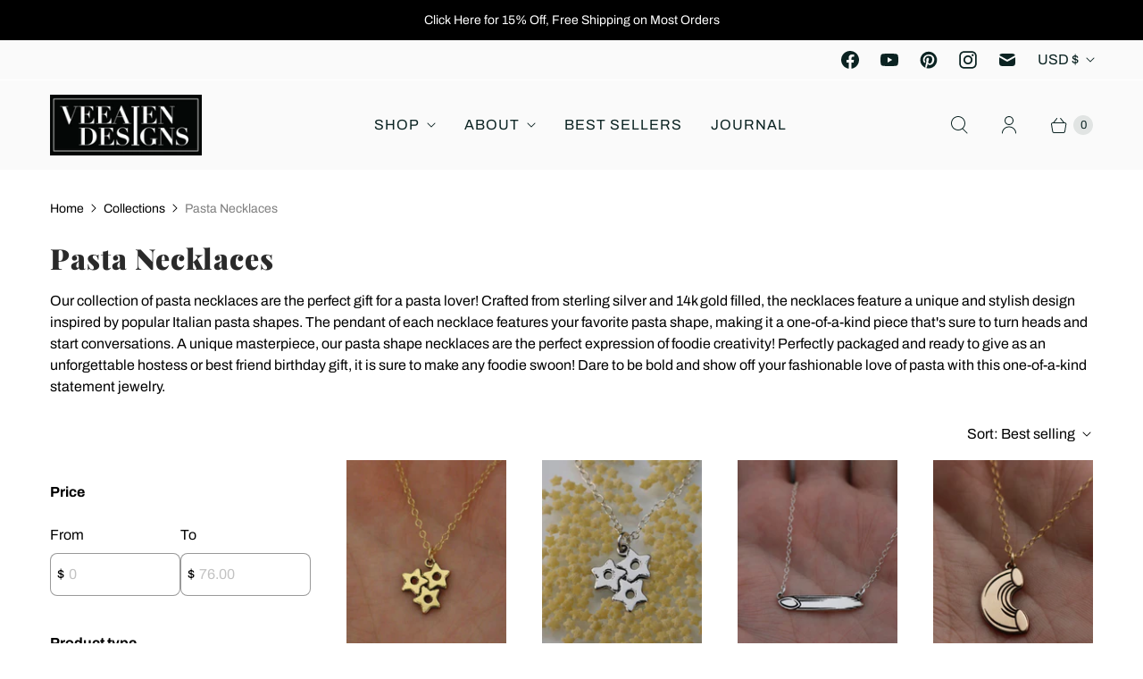

--- FILE ---
content_type: text/html; charset=utf-8
request_url: https://veeaiendesigns.com/collections/pasta-necklaces
body_size: 56522
content:
<!doctype html>

<script src="https://apis.google.com/js/platform.js?onload=renderOptIn" async defer></script>

<script>
  window.renderOptIn = function() {
    window.gapi.load('surveyoptin', function() {
      window.gapi.surveyoptin.render(
        {
          // REQUIRED FIELDS
          "merchant_id": 130312582,
          "order_id": "ORDER_ID",
          "email": "CUSTOMER_EMAIL",
          "delivery_country": "COUNTRY_CODE",
          "estimated_delivery_date": "YYYY-MM-DD",

          // OPTIONAL FIELDS
          "products": [{"gtin":"GTIN1"}, {"gtin":"GTIN2"}]
        });
    });
  }
</script>

<html lang="en" class="no-js">
  <head>
     
    
    <!-- Google tag (gtag.js) -->
    <script async src="https://www.googletagmanager.com/gtag/js?id=AW-10865131772"></script>
    <script>
      window.dataLayer = window.dataLayer || [];
      function gtag(){dataLayer.push(arguments);}
      gtag('js', new Date());

      gtag('config', 'AW-10865131772');
    </script>
    <!-- Global site tag (gtag.js) - Google Ads: 10865131772 -->
    <script async src="https://www.googletagmanager.com/gtag/js?id=AW-10865131772"></script>
    <script>
      window.dataLayer = window.dataLayer || [];
      function gtag(){dataLayer.push(arguments);}
      gtag('js', new Date());

      gtag('config', 'AW-10865131772');
    </script>
    <!--
      Event snippet for Add to cart conversion page
      In your html page, add the snippet and call gtag_report_conversion when someone clicks on the chosen link or button.
    -->
    <script>
      function gtag_report_conversion(url) {
        var callback = function () {
          if (typeof(url) != 'undefined') {
            window.location = url;
          }
        };
        gtag('event', 'conversion', {
            'send_to': 'AW-10865131772/LLYyCMPSpawDEPyB87wo',
            'value': 1.0,
            'currency': 'USD',
            'event_callback': callback
        });
        return false;
      }
    </script>

    <meta charset="utf-8">
    <meta http-equiv="cleartype" content="on">
    <meta name="robots" content="index,follow">

    
    <title>
      Pasta Necklaces | Unique Jewelry - Veeaien Designs
    </title>
        <meta name="description" content="Our collection of pasta necklaces are the perfect gift for a pasta lover! Crafted from sterling silver and 14k gold filled, the necklaces feature a unique and stylish design inspired by popular Italian pasta shapes. The pendant of each necklace features your favorite pasta shape, making it a one-of-a-kind piece that&#39;s ">

<meta name="author" content="Veeaien Designs">
<meta property="og:url" content="https://veeaiendesigns.com/collections/pasta-necklaces">
<meta property="og:site_name" content="Veeaien Designs">




  <meta property="og:type" content="product.group">
  <meta property="og:title" content="Pasta Necklaces">
  
    
  <meta property="og:image" content="https://veeaiendesigns.com/cdn/shop/files/Veeaien_Designs_Jewelry_Accessories_Logo_1200x1200.png?v=1678920590">
  <meta property="og:image:secure_url" content="https://veeaiendesigns.com/cdn/shop/files/Veeaien_Designs_Jewelry_Accessories_Logo_1200x1200.png?v=1678920590">
  <meta property="og:image:width" content="1200">
  <meta property="og:image:height" content="628">

  
  
<meta property="og:image" content="http://veeaiendesigns.com/cdn/shop/products/StarPastinaPastNecklaceGoldFilled2_600x.jpg?v=1679963807">
    <meta property="og:image:secure_url" content="https://veeaiendesigns.com/cdn/shop/products/StarPastinaPastNecklaceGoldFilled2_600x.jpg?v=1679963807">
  



  <meta property="og:description" content="Our collection of pasta necklaces are the perfect gift for a pasta lover! Crafted from sterling silver and 14k gold filled, the necklaces feature a unique and stylish design inspired by popular Italian pasta shapes. The pendant of each necklace features your favorite pasta shape, making it a one-of-a-kind piece that&#39;s ">




<meta name="twitter:card" content="summary">



    
    

    <!-- Mobile Specific Metas -->
    <meta name="HandheldFriendly" content="True">
    <meta name="MobileOptimized" content="320">
    <meta name="viewport" content="width=device-width,initial-scale=1">
    <meta name="theme-color" content="#ffffff">

    <!-- Preconnect Domains -->
    <link rel="preconnect" href="https://cdn.shopify.com" crossorigin>
    <link rel="preconnect" href="https://fonts.shopify.com" crossorigin>
    <link rel="preconnect" href="https://monorail-edge.shopifysvc.com">

    <!-- Preload Assets -->
    <link rel="preload" href="//veeaiendesigns.com/cdn/shop/t/3/assets/theme.css?v=176745786783564759881759331670" as="style">
    <link rel="preload" href="//veeaiendesigns.com/cdn/shop/t/3/assets/retina.js?v=51140105714611855641642274817" as="script">

    <!-- Stylesheets for Retina -->
    <link href="//veeaiendesigns.com/cdn/shop/t/3/assets/theme.css?v=176745786783564759881759331670" rel="stylesheet" type="text/css" media="all" />

    
      <link rel="shortcut icon" type="image/x-icon" href="//veeaiendesigns.com/cdn/shop/files/VeeaienDesigns_Favicon_180x180.png?v=1646770928">
      <link rel="apple-touch-icon" href="//veeaiendesigns.com/cdn/shop/files/VeeaienDesigns_Favicon_180x180.png?v=1646770928">
      <link rel="apple-touch-icon" sizes="72x72" href="//veeaiendesigns.com/cdn/shop/files/VeeaienDesigns_Favicon_72x72.png?v=1646770928">
      <link rel="apple-touch-icon" sizes="114x114" href="//veeaiendesigns.com/cdn/shop/files/VeeaienDesigns_Favicon_114x114.png?v=1646770928">
      <link rel="apple-touch-icon" sizes="180x180" href="//veeaiendesigns.com/cdn/shop/files/VeeaienDesigns_Favicon_180x180.png?v=1646770928">
      <link rel="apple-touch-icon" sizes="228x228" href="//veeaiendesigns.com/cdn/shop/files/VeeaienDesigns_Favicon_228x228.png?v=1646770928">
    

    <link rel="canonical" href="https://veeaiendesigns.com/collections/pasta-necklaces">

    

    
      <script src="/services/javascripts/countries.js" defer></script>
    

    
    <script>
      window.PXUTheme = window.PXUTheme || {};
      window.PXUTheme.version = '6.0.1';
      window.PXUTheme.name = 'Retina';
    </script>
    

    <script>
      
window.PXUTheme = window.PXUTheme || {};


window.PXUTheme.routes = window.PXUTheme.routes || {};
window.PXUTheme.routes.root_url = "/";
window.PXUTheme.routes.cart_url = "/cart";
window.PXUTheme.routes.search_url = "/search";
window.PXUTheme.routes.product_recommendations = "/recommendations/products";


window.PXUTheme.theme_settings = {};

window.PXUTheme.theme_settings.current_locale = "en";
window.PXUTheme.theme_settings.shop_url = "https://veeaiendesigns.com";


window.PXUTheme.theme_settings.cart_action_type = "ajax";
window.PXUTheme.theme_settings.shipping_calculator = true;


window.PXUTheme.theme_settings.newsletter_popup = false;
window.PXUTheme.theme_settings.newsletter_popup_days = "2";
window.PXUTheme.theme_settings.newsletter_popup_mobile = false;
window.PXUTheme.theme_settings.newsletter_popup_seconds = 6;


window.PXUTheme.theme_settings.search_option = "product";
window.PXUTheme.theme_settings.enable_autocomplete = true;


window.PXUTheme.theme_settings.free_text = "Free";
window.PXUTheme.theme_settings.sold_out_options = "selectable";
window.PXUTheme.theme_settings.select_first_available_variant = false;
window.PXUTheme.theme_settings.notify_me_form = true;
window.PXUTheme.theme_settings.show_secondary_media = false;


window.PXUTheme.theme_settings.display_inventory_left = false;
window.PXUTheme.theme_settings.inventory_threshold = 10;
window.PXUTheme.theme_settings.limit_quantity = true;


window.PXUTheme.translation = {};


window.PXUTheme.translation.newsletter_success_text = "Thank you for joining our mailing list!";


window.PXUTheme.translation.contact_field_email = "";


window.PXUTheme.translation.menu = "Menu";


window.PXUTheme.translation.search = "Search";
window.PXUTheme.translation.all_results = "View all results";
window.PXUTheme.translation.no_results = "No results found.";
window.PXUTheme.translation.your_search = "Your search for";
window.PXUTheme.translation.no_match = "did not match any results.";


window.PXUTheme.translation.agree_to_terms_warning = "You must agree with the terms and conditions to checkout.";
window.PXUTheme.translation.cart_discount = "Discount";
window.PXUTheme.translation.edit_cart = "Edit Cart";
window.PXUTheme.translation.add_to_cart = "Add to Cart";
window.PXUTheme.translation.add_to_cart_success = "Translation missing: en.layout.general.add_to_cart_success";
window.PXUTheme.translation.agree_to_terms_html = "I Agree with the Terms &amp; Conditions";
window.PXUTheme.translation.checkout = "Checkout";
window.PXUTheme.translation.or = "Translation missing: en.layout.general.or";
window.PXUTheme.translation.continue_shopping = "Continue Shopping";
window.PXUTheme.translation.empty_cart = "Your Cart is Empty";
window.PXUTheme.translation.cart_total = "Total";
window.PXUTheme.translation.subtotal = "Subtotal";
window.PXUTheme.translation.cart_notes = "Order Notes";
window.PXUTheme.translation.no_shipping_destination = "We do not ship to this destination.";
window.PXUTheme.translation.additional_rate = "There is one shipping rate available for";
window.PXUTheme.translation.additional_rate_at = "at";
window.PXUTheme.translation.additional_rates_part_1 = "There are";
window.PXUTheme.translation.additional_rates_part_2 = "shipping rates available for";
window.PXUTheme.translation.additional_rates_part_3 = "starting at";



window.PXUTheme.translation.product_add_to_cart_success = "Added";
window.PXUTheme.translation.product_add_to_cart = "Add to Cart";
window.PXUTheme.translation.product_notify_form_email = "Enter your email address...";
window.PXUTheme.translation.product_notify_form_send = "Send";
window.PXUTheme.translation.items_left_count_one = "item left";
window.PXUTheme.translation.items_left_count_other = "items left";
window.PXUTheme.translation.product_sold_out = "Sold Out";
window.PXUTheme.translation.product_unavailable = "Unavailable";
window.PXUTheme.translation.product_notify_form_success = "Thanks! We will notify you when this product becomes available!";
window.PXUTheme.translation.product_from = "from";



window.PXUTheme.media_queries = {};
window.PXUTheme.media_queries.small = window.matchMedia( "(max-width: 480px)" );
window.PXUTheme.media_queries.medium = window.matchMedia( "(max-width: 798px)" );
window.PXUTheme.media_queries.large = window.matchMedia( "(min-width: 799px)" );
window.PXUTheme.media_queries.larger = window.matchMedia( "(min-width: 960px)" );
window.PXUTheme.media_queries.xlarge = window.matchMedia( "(min-width: 1200px)" );
window.PXUTheme.media_queries.ie10 = window.matchMedia( "all and (-ms-high-contrast: none), (-ms-high-contrast: active)" );
window.PXUTheme.media_queries.tablet = window.matchMedia( "only screen and (min-width: 799px) and (max-width: 1024px)" );


window.PXUTheme.device = {};
window.PXUTheme.device.hasTouch = window.matchMedia("(any-pointer: coarse)");
window.PXUTheme.device.hasMouse = window.matchMedia("(any-pointer: fine)");


window.PXUTheme.currency = {};


window.PXUTheme.currency.shop_currency = "USD";
window.PXUTheme.currency.default_currency = "USD";
window.PXUTheme.currency.display_format = "money_format";
window.PXUTheme.currency.money_format = "${{amount}}";
window.PXUTheme.currency.money_format_no_currency = "${{amount}}";
window.PXUTheme.currency.money_format_currency = "${{amount}} USD";
window.PXUTheme.currency.native_multi_currency = true;
window.PXUTheme.currency.iso_code = "USD";
window.PXUTheme.currency.symbol = "$";
window.PXUTheme.currency.shipping_calculator = true;
    </script>

    <script src="//veeaiendesigns.com/cdn/shop/t/3/assets/retina.js?v=51140105714611855641642274817" defer></script>

    <script>window.performance && window.performance.mark && window.performance.mark('shopify.content_for_header.start');</script><meta name="facebook-domain-verification" content="hbo92e6h94lpze3inb5ze060szfmab">
<meta name="google-site-verification" content="_gDUT5r_8bhtCcFHVpx2nqF-q_UKxSpDVAwYZjm9ZVQ">
<meta id="shopify-digital-wallet" name="shopify-digital-wallet" content="/4534829102/digital_wallets/dialog">
<meta name="shopify-checkout-api-token" content="7d73d4be0301933e5f6374e82025523c">
<meta id="in-context-paypal-metadata" data-shop-id="4534829102" data-venmo-supported="false" data-environment="production" data-locale="en_US" data-paypal-v4="true" data-currency="USD">
<link rel="alternate" type="application/atom+xml" title="Feed" href="/collections/pasta-necklaces.atom" />
<link rel="alternate" type="application/json+oembed" href="https://veeaiendesigns.com/collections/pasta-necklaces.oembed">
<script async="async" src="/checkouts/internal/preloads.js?locale=en-US"></script>
<link rel="preconnect" href="https://shop.app" crossorigin="anonymous">
<script async="async" src="https://shop.app/checkouts/internal/preloads.js?locale=en-US&shop_id=4534829102" crossorigin="anonymous"></script>
<script id="apple-pay-shop-capabilities" type="application/json">{"shopId":4534829102,"countryCode":"US","currencyCode":"USD","merchantCapabilities":["supports3DS"],"merchantId":"gid:\/\/shopify\/Shop\/4534829102","merchantName":"Veeaien Designs","requiredBillingContactFields":["postalAddress","email"],"requiredShippingContactFields":["postalAddress","email"],"shippingType":"shipping","supportedNetworks":["visa","masterCard","amex","discover","elo","jcb"],"total":{"type":"pending","label":"Veeaien Designs","amount":"1.00"},"shopifyPaymentsEnabled":true,"supportsSubscriptions":true}</script>
<script id="shopify-features" type="application/json">{"accessToken":"7d73d4be0301933e5f6374e82025523c","betas":["rich-media-storefront-analytics"],"domain":"veeaiendesigns.com","predictiveSearch":true,"shopId":4534829102,"locale":"en"}</script>
<script>var Shopify = Shopify || {};
Shopify.shop = "veeaiendesigns.myshopify.com";
Shopify.locale = "en";
Shopify.currency = {"active":"USD","rate":"1.0"};
Shopify.country = "US";
Shopify.theme = {"name":"Retina","id":120505827392,"schema_name":"Retina","schema_version":"6.0.1","theme_store_id":601,"role":"main"};
Shopify.theme.handle = "null";
Shopify.theme.style = {"id":null,"handle":null};
Shopify.cdnHost = "veeaiendesigns.com/cdn";
Shopify.routes = Shopify.routes || {};
Shopify.routes.root = "/";</script>
<script type="module">!function(o){(o.Shopify=o.Shopify||{}).modules=!0}(window);</script>
<script>!function(o){function n(){var o=[];function n(){o.push(Array.prototype.slice.apply(arguments))}return n.q=o,n}var t=o.Shopify=o.Shopify||{};t.loadFeatures=n(),t.autoloadFeatures=n()}(window);</script>
<script>
  window.ShopifyPay = window.ShopifyPay || {};
  window.ShopifyPay.apiHost = "shop.app\/pay";
  window.ShopifyPay.redirectState = null;
</script>
<script id="shop-js-analytics" type="application/json">{"pageType":"collection"}</script>
<script defer="defer" async type="module" src="//veeaiendesigns.com/cdn/shopifycloud/shop-js/modules/v2/client.init-shop-cart-sync_BApSsMSl.en.esm.js"></script>
<script defer="defer" async type="module" src="//veeaiendesigns.com/cdn/shopifycloud/shop-js/modules/v2/chunk.common_CBoos6YZ.esm.js"></script>
<script type="module">
  await import("//veeaiendesigns.com/cdn/shopifycloud/shop-js/modules/v2/client.init-shop-cart-sync_BApSsMSl.en.esm.js");
await import("//veeaiendesigns.com/cdn/shopifycloud/shop-js/modules/v2/chunk.common_CBoos6YZ.esm.js");

  window.Shopify.SignInWithShop?.initShopCartSync?.({"fedCMEnabled":true,"windoidEnabled":true});

</script>
<script>
  window.Shopify = window.Shopify || {};
  if (!window.Shopify.featureAssets) window.Shopify.featureAssets = {};
  window.Shopify.featureAssets['shop-js'] = {"shop-cart-sync":["modules/v2/client.shop-cart-sync_DJczDl9f.en.esm.js","modules/v2/chunk.common_CBoos6YZ.esm.js"],"init-fed-cm":["modules/v2/client.init-fed-cm_BzwGC0Wi.en.esm.js","modules/v2/chunk.common_CBoos6YZ.esm.js"],"init-windoid":["modules/v2/client.init-windoid_BS26ThXS.en.esm.js","modules/v2/chunk.common_CBoos6YZ.esm.js"],"shop-cash-offers":["modules/v2/client.shop-cash-offers_DthCPNIO.en.esm.js","modules/v2/chunk.common_CBoos6YZ.esm.js","modules/v2/chunk.modal_Bu1hFZFC.esm.js"],"shop-button":["modules/v2/client.shop-button_D_JX508o.en.esm.js","modules/v2/chunk.common_CBoos6YZ.esm.js"],"init-shop-email-lookup-coordinator":["modules/v2/client.init-shop-email-lookup-coordinator_DFwWcvrS.en.esm.js","modules/v2/chunk.common_CBoos6YZ.esm.js"],"shop-toast-manager":["modules/v2/client.shop-toast-manager_tEhgP2F9.en.esm.js","modules/v2/chunk.common_CBoos6YZ.esm.js"],"shop-login-button":["modules/v2/client.shop-login-button_DwLgFT0K.en.esm.js","modules/v2/chunk.common_CBoos6YZ.esm.js","modules/v2/chunk.modal_Bu1hFZFC.esm.js"],"avatar":["modules/v2/client.avatar_BTnouDA3.en.esm.js"],"init-shop-cart-sync":["modules/v2/client.init-shop-cart-sync_BApSsMSl.en.esm.js","modules/v2/chunk.common_CBoos6YZ.esm.js"],"pay-button":["modules/v2/client.pay-button_BuNmcIr_.en.esm.js","modules/v2/chunk.common_CBoos6YZ.esm.js"],"init-shop-for-new-customer-accounts":["modules/v2/client.init-shop-for-new-customer-accounts_DrjXSI53.en.esm.js","modules/v2/client.shop-login-button_DwLgFT0K.en.esm.js","modules/v2/chunk.common_CBoos6YZ.esm.js","modules/v2/chunk.modal_Bu1hFZFC.esm.js"],"init-customer-accounts-sign-up":["modules/v2/client.init-customer-accounts-sign-up_TlVCiykN.en.esm.js","modules/v2/client.shop-login-button_DwLgFT0K.en.esm.js","modules/v2/chunk.common_CBoos6YZ.esm.js","modules/v2/chunk.modal_Bu1hFZFC.esm.js"],"shop-follow-button":["modules/v2/client.shop-follow-button_C5D3XtBb.en.esm.js","modules/v2/chunk.common_CBoos6YZ.esm.js","modules/v2/chunk.modal_Bu1hFZFC.esm.js"],"checkout-modal":["modules/v2/client.checkout-modal_8TC_1FUY.en.esm.js","modules/v2/chunk.common_CBoos6YZ.esm.js","modules/v2/chunk.modal_Bu1hFZFC.esm.js"],"init-customer-accounts":["modules/v2/client.init-customer-accounts_C0Oh2ljF.en.esm.js","modules/v2/client.shop-login-button_DwLgFT0K.en.esm.js","modules/v2/chunk.common_CBoos6YZ.esm.js","modules/v2/chunk.modal_Bu1hFZFC.esm.js"],"lead-capture":["modules/v2/client.lead-capture_Cq0gfm7I.en.esm.js","modules/v2/chunk.common_CBoos6YZ.esm.js","modules/v2/chunk.modal_Bu1hFZFC.esm.js"],"shop-login":["modules/v2/client.shop-login_BmtnoEUo.en.esm.js","modules/v2/chunk.common_CBoos6YZ.esm.js","modules/v2/chunk.modal_Bu1hFZFC.esm.js"],"payment-terms":["modules/v2/client.payment-terms_BHOWV7U_.en.esm.js","modules/v2/chunk.common_CBoos6YZ.esm.js","modules/v2/chunk.modal_Bu1hFZFC.esm.js"]};
</script>
<script>(function() {
  var isLoaded = false;
  function asyncLoad() {
    if (isLoaded) return;
    isLoaded = true;
    var urls = ["https:\/\/static.klaviyo.com\/onsite\/js\/klaviyo.js?company_id=WPED9L\u0026shop=veeaiendesigns.myshopify.com","https:\/\/static.klaviyo.com\/onsite\/js\/klaviyo.js?company_id=WPED9L\u0026shop=veeaiendesigns.myshopify.com","https:\/\/cdn.shopify.com\/s\/files\/1\/0045\/3482\/9102\/t\/3\/assets\/globo.options.init.js?v=1643302500\u0026shop=veeaiendesigns.myshopify.com"];
    for (var i = 0; i < urls.length; i++) {
      var s = document.createElement('script');
      s.type = 'text/javascript';
      s.async = true;
      s.src = urls[i];
      var x = document.getElementsByTagName('script')[0];
      x.parentNode.insertBefore(s, x);
    }
  };
  if(window.attachEvent) {
    window.attachEvent('onload', asyncLoad);
  } else {
    window.addEventListener('load', asyncLoad, false);
  }
})();</script>
<script id="__st">var __st={"a":4534829102,"offset":-18000,"reqid":"5905445e-e2ff-4b80-87a3-9b134755e935-1768894731","pageurl":"veeaiendesigns.com\/collections\/pasta-necklaces","u":"d9111a828126","p":"collection","rtyp":"collection","rid":272631300160};</script>
<script>window.ShopifyPaypalV4VisibilityTracking = true;</script>
<script id="captcha-bootstrap">!function(){'use strict';const t='contact',e='account',n='new_comment',o=[[t,t],['blogs',n],['comments',n],[t,'customer']],c=[[e,'customer_login'],[e,'guest_login'],[e,'recover_customer_password'],[e,'create_customer']],r=t=>t.map((([t,e])=>`form[action*='/${t}']:not([data-nocaptcha='true']) input[name='form_type'][value='${e}']`)).join(','),a=t=>()=>t?[...document.querySelectorAll(t)].map((t=>t.form)):[];function s(){const t=[...o],e=r(t);return a(e)}const i='password',u='form_key',d=['recaptcha-v3-token','g-recaptcha-response','h-captcha-response',i],f=()=>{try{return window.sessionStorage}catch{return}},m='__shopify_v',_=t=>t.elements[u];function p(t,e,n=!1){try{const o=window.sessionStorage,c=JSON.parse(o.getItem(e)),{data:r}=function(t){const{data:e,action:n}=t;return t[m]||n?{data:e,action:n}:{data:t,action:n}}(c);for(const[e,n]of Object.entries(r))t.elements[e]&&(t.elements[e].value=n);n&&o.removeItem(e)}catch(o){console.error('form repopulation failed',{error:o})}}const l='form_type',E='cptcha';function T(t){t.dataset[E]=!0}const w=window,h=w.document,L='Shopify',v='ce_forms',y='captcha';let A=!1;((t,e)=>{const n=(g='f06e6c50-85a8-45c8-87d0-21a2b65856fe',I='https://cdn.shopify.com/shopifycloud/storefront-forms-hcaptcha/ce_storefront_forms_captcha_hcaptcha.v1.5.2.iife.js',D={infoText:'Protected by hCaptcha',privacyText:'Privacy',termsText:'Terms'},(t,e,n)=>{const o=w[L][v],c=o.bindForm;if(c)return c(t,g,e,D).then(n);var r;o.q.push([[t,g,e,D],n]),r=I,A||(h.body.append(Object.assign(h.createElement('script'),{id:'captcha-provider',async:!0,src:r})),A=!0)});var g,I,D;w[L]=w[L]||{},w[L][v]=w[L][v]||{},w[L][v].q=[],w[L][y]=w[L][y]||{},w[L][y].protect=function(t,e){n(t,void 0,e),T(t)},Object.freeze(w[L][y]),function(t,e,n,w,h,L){const[v,y,A,g]=function(t,e,n){const i=e?o:[],u=t?c:[],d=[...i,...u],f=r(d),m=r(i),_=r(d.filter((([t,e])=>n.includes(e))));return[a(f),a(m),a(_),s()]}(w,h,L),I=t=>{const e=t.target;return e instanceof HTMLFormElement?e:e&&e.form},D=t=>v().includes(t);t.addEventListener('submit',(t=>{const e=I(t);if(!e)return;const n=D(e)&&!e.dataset.hcaptchaBound&&!e.dataset.recaptchaBound,o=_(e),c=g().includes(e)&&(!o||!o.value);(n||c)&&t.preventDefault(),c&&!n&&(function(t){try{if(!f())return;!function(t){const e=f();if(!e)return;const n=_(t);if(!n)return;const o=n.value;o&&e.removeItem(o)}(t);const e=Array.from(Array(32),(()=>Math.random().toString(36)[2])).join('');!function(t,e){_(t)||t.append(Object.assign(document.createElement('input'),{type:'hidden',name:u})),t.elements[u].value=e}(t,e),function(t,e){const n=f();if(!n)return;const o=[...t.querySelectorAll(`input[type='${i}']`)].map((({name:t})=>t)),c=[...d,...o],r={};for(const[a,s]of new FormData(t).entries())c.includes(a)||(r[a]=s);n.setItem(e,JSON.stringify({[m]:1,action:t.action,data:r}))}(t,e)}catch(e){console.error('failed to persist form',e)}}(e),e.submit())}));const S=(t,e)=>{t&&!t.dataset[E]&&(n(t,e.some((e=>e===t))),T(t))};for(const o of['focusin','change'])t.addEventListener(o,(t=>{const e=I(t);D(e)&&S(e,y())}));const B=e.get('form_key'),M=e.get(l),P=B&&M;t.addEventListener('DOMContentLoaded',(()=>{const t=y();if(P)for(const e of t)e.elements[l].value===M&&p(e,B);[...new Set([...A(),...v().filter((t=>'true'===t.dataset.shopifyCaptcha))])].forEach((e=>S(e,t)))}))}(h,new URLSearchParams(w.location.search),n,t,e,['guest_login'])})(!0,!0)}();</script>
<script integrity="sha256-4kQ18oKyAcykRKYeNunJcIwy7WH5gtpwJnB7kiuLZ1E=" data-source-attribution="shopify.loadfeatures" defer="defer" src="//veeaiendesigns.com/cdn/shopifycloud/storefront/assets/storefront/load_feature-a0a9edcb.js" crossorigin="anonymous"></script>
<script crossorigin="anonymous" defer="defer" src="//veeaiendesigns.com/cdn/shopifycloud/storefront/assets/shopify_pay/storefront-65b4c6d7.js?v=20250812"></script>
<script data-source-attribution="shopify.dynamic_checkout.dynamic.init">var Shopify=Shopify||{};Shopify.PaymentButton=Shopify.PaymentButton||{isStorefrontPortableWallets:!0,init:function(){window.Shopify.PaymentButton.init=function(){};var t=document.createElement("script");t.src="https://veeaiendesigns.com/cdn/shopifycloud/portable-wallets/latest/portable-wallets.en.js",t.type="module",document.head.appendChild(t)}};
</script>
<script data-source-attribution="shopify.dynamic_checkout.buyer_consent">
  function portableWalletsHideBuyerConsent(e){var t=document.getElementById("shopify-buyer-consent"),n=document.getElementById("shopify-subscription-policy-button");t&&n&&(t.classList.add("hidden"),t.setAttribute("aria-hidden","true"),n.removeEventListener("click",e))}function portableWalletsShowBuyerConsent(e){var t=document.getElementById("shopify-buyer-consent"),n=document.getElementById("shopify-subscription-policy-button");t&&n&&(t.classList.remove("hidden"),t.removeAttribute("aria-hidden"),n.addEventListener("click",e))}window.Shopify?.PaymentButton&&(window.Shopify.PaymentButton.hideBuyerConsent=portableWalletsHideBuyerConsent,window.Shopify.PaymentButton.showBuyerConsent=portableWalletsShowBuyerConsent);
</script>
<script data-source-attribution="shopify.dynamic_checkout.cart.bootstrap">document.addEventListener("DOMContentLoaded",(function(){function t(){return document.querySelector("shopify-accelerated-checkout-cart, shopify-accelerated-checkout")}if(t())Shopify.PaymentButton.init();else{new MutationObserver((function(e,n){t()&&(Shopify.PaymentButton.init(),n.disconnect())})).observe(document.body,{childList:!0,subtree:!0})}}));
</script>
<link id="shopify-accelerated-checkout-styles" rel="stylesheet" media="screen" href="https://veeaiendesigns.com/cdn/shopifycloud/portable-wallets/latest/accelerated-checkout-backwards-compat.css" crossorigin="anonymous">
<style id="shopify-accelerated-checkout-cart">
        #shopify-buyer-consent {
  margin-top: 1em;
  display: inline-block;
  width: 100%;
}

#shopify-buyer-consent.hidden {
  display: none;
}

#shopify-subscription-policy-button {
  background: none;
  border: none;
  padding: 0;
  text-decoration: underline;
  font-size: inherit;
  cursor: pointer;
}

#shopify-subscription-policy-button::before {
  box-shadow: none;
}

      </style>

<script>window.performance && window.performance.mark && window.performance.mark('shopify.content_for_header.end');</script>

    <script>
      document.documentElement.className=document.documentElement.className.replace(/\bno-js\b/,'js');
      if(window.Shopify&&window.Shopify.designMode)document.documentElement.className+=' in-theme-editor';
    </script>

    <!-- SEO, JSON‑LD, Schema --> 
 
        
        

        
        
        

<script type="application/ld+json">
{
	"@context": "https://schema.org",
	"@type": "BreadcrumbList",
	"itemListElement": [{
		"@type": "ListItem",
		"position": 1,
		"name": "Veeaien Designs",
		"item": "https://veeaiendesigns.com"
		},{
		"@type": "ListItem",
		"position": 2,
		"name": "Pasta Necklaces",
		"item": "https://veeaiendesigns.com/collections/pasta-necklaces"
	}]
}
</script>






<script type="application/ld+json">
{
	 "@context":"https://schema.org",
	 "@type":"ItemList",
	"itemListElement":[
	
	{
		"@type":"ListItem",
		"position":1,
		"url":"veeaiendesigns.com/products/star-pastina-pasta-necklace-gold-filled",
		"description":"Adorn yourself in elegance with this stunning Star Pastina necklace: crafted of luxurious gold-fill, this delicate piece features an intricate design of star-shaped stelline pasta - a truly unique accessory that adds sophistication and allure to any ensemble.\nProduct Details:\n\n\n\nMaterials: Gold Filled\n\nColor: Gold\n\nSize:  12mm x 12mm Charm\n\nSpring Ring Clasp\n\nYou will receive one pasta charm necklace, in the length of your choice.\n "
,		"image": "//veeaiendesigns.com/cdn/shop/products/StarPastinaPastNecklaceGoldFilled2.jpg?v=1679963807",
		"name": "Star Pastina Pasta Necklace - Gold Filled"
	},
	{
		"@type":"ListItem",
		"position":2,
		"url":"veeaiendesigns.com/products/star-pastina-pasta-necklace-sterling-silver",
		"description":"Take your pasta-loving style to the next level with the Star Pastina Pasta Necklace! Made of sterling silver and featuring unique star-shaped pasta, this one-of-a-kind necklace looks good enough to eat. Get it before it\u0026#39;s gone...it\u0026#39;s so gourmet, it\u0026#39;s outta this world!\nProduct Details:\n\n\n\nMaterials: Sterling Silver\n\nColor: Silver\n\nSize:  12mm x 12mm Charm\n\nSpring Ring Clasp\n\nYou will receive one pasta charm necklace, in the length of your choice."
,		"image": "//veeaiendesigns.com/cdn/shop/files/PastinaSterlingSilverPastaNecklace2.jpg?v=1692725922",
		"name": "Star Pastina Pasta Necklace - Sterling Silver"
	},
	{
		"@type":"ListItem",
		"position":3,
		"url":"veeaiendesigns.com/products/penne-pasta-necklace-sterling-silver",
		"description":"This Penne Pasta Necklace is exquisitely crafted from sterling silver and features a penne pasta to make a distinctive and unique piece of jewelry. Styled after the classic Italian penne pasta shape, the necklace makes a great accessory or gift for any pasta lover.\nProduct Details:\n\n\n\nMaterials: Sterling Silver\n\nColor: Silver\n\nSize:  29mm x 5mm Charm\n\nSpring Ring Clasp\n\nYou will receive one pasta charm necklace, in the length of your choice.\n "
,		"image": "//veeaiendesigns.com/cdn/shop/products/PennePastaNecklaceSterlingSilver3.jpg?v=1677130036",
		"name": "Penne Pasta Necklace - Sterling Silver"
	},
	{
		"@type":"ListItem",
		"position":4,
		"url":"veeaiendesigns.com/products/macaroni-pasta-necklace-gold-filled",
		"description":"This classic Macaroni Pasta Necklace is crafted from premium materials to provide a chic, timeless look. This Italian macaroni pasta shape necklace can be dressed up or down to suit any occasion. The unique design features an elbow pasta to make a distinctive and unique piece of jewelry for those looking for an eye-catching piece of jewelry. Made with gold-filled material, it is handcrafted with careful attention to detail and is the perfect gift for any pasta lover.\nProduct Details:\n\n\n\nMaterials: Gold Filled\n\nColor: Gold\n\n\nSize:  16mm x 9mm Charm\n\nSpring Ring Clasp\n\nYou will receive one gold filled pasta necklace, in the length of your choice.\n "
,		"image": "//veeaiendesigns.com/cdn/shop/products/MacaroniPastaNecklaceGoldFilled.jpg?v=1677132394",
		"name": "Macaroni Pasta Necklace - Gold Filled"
	},
	{
		"@type":"ListItem",
		"position":5,
		"url":"veeaiendesigns.com/products/bow-tie-pasta-necklace-sterling-silver",
		"description":"This Bow Tie Pasta Necklace is exquisitely crafted from sterling silver and features a bow tie to make a distinctive and unique piece of jewelry. Styled after the classic Italian farfalle pasta shape, the necklace makes a great accessory or gift for any pasta lover.\nProduct Details:\n\n\n\nMaterials: Sterling Silver\n\nColor: Silver\n\nSize:  21mm x 15mm Charm\n\nSpring Ring Clasp\n\nYou will receive one pasta charm necklace, in the length of your choice.\n "
,		"image": "//veeaiendesigns.com/cdn/shop/products/BowtiePastaNecklaceSterlingSilver2.jpg?v=1677113041",
		"name": "Bow Tie Pasta Necklace - Sterling Silver"
	},
	{
		"@type":"ListItem",
		"position":6,
		"url":"veeaiendesigns.com/products/cavatappi-pasta-necklace-sterling-silver",
		"description":"This Cavatappi Pasta Necklace is exquisitely crafted from sterling silver and features a cavatappi pasta to make a distinctive and unique piece of jewelry. Styled after the classic Italian cellentani pasta shape, the necklace makes a great accessory or gift for any pasta lover.\nProduct Details:\n\n\n\nMaterials: Sterling Silver\n\nColor: Silver\n\nSize:  27mm x 13mm Charm\n\nSpring Ring Clasp\n\nYou will receive one pasta charm necklace, in the length of your choice.\n "
,		"image": "//veeaiendesigns.com/cdn/shop/products/CavatappiPastaNecklaceSterlingSilver2.jpg?v=1677113915",
		"name": "Cavatappi Pasta Necklace - Sterling Silver"
	},
	{
		"@type":"ListItem",
		"position":7,
		"url":"veeaiendesigns.com/products/fusilli-pasta-necklace-sterling-silver",
		"description":"This Fusilli Pasta Necklace is exquisitely crafted from sterling silver and features a fusilli pasta to make a distinctive and unique piece of jewelry. Styled after the classic Italian fusilli pasta shape, the necklace makes a great accessory or gift for any pasta lover.\nProduct Details:\n\n\n\nMaterials: Sterling Silver\n\nColor: Silver\n\nSize:  27mm x 7mm Charm\n\nSpring Ring Clasp\n\nYou will receive one pasta charm necklace, in the length of your choice.\n "
,		"image": "//veeaiendesigns.com/cdn/shop/products/FusilliPastaNecklaceSterlingSilver3.jpg?v=1677114133",
		"name": "Fusilli Pasta Necklace - Sterling Silver"
	},
	{
		"@type":"ListItem",
		"position":8,
		"url":"veeaiendesigns.com/products/gnocchi-pasta-necklace-sterling-silver",
		"description":"This Gnocchi Pasta Necklace is exquisitely crafted from sterling silver and features a gnocchi pasta to make a distinctive and unique piece of jewelry. Styled after the classic Italian gnocchi pasta shape, the necklace makes a great accessory or gift for any pasta lover.\nProduct Details:\n\n\n\nMaterials: Sterling Silver\n\nColor: Silver\n\nSize:  17mm x 9mm Charm\n\nSpring Ring Clasp\n\nYou will receive one pasta charm necklace, in the length of your choice.\n "
,		"image": "//veeaiendesigns.com/cdn/shop/products/GnocchiPastaNecklaceSterlingSilver.jpg?v=1677114444",
		"name": "Gnocchi Pasta Necklace - Sterling Silver"
	},
	{
		"@type":"ListItem",
		"position":9,
		"url":"veeaiendesigns.com/products/macaroni-pasta-necklace-sterling-silver",
		"description":"This Macaroni Pasta Necklace is exquisitely crafted from sterling silver and features an elbow pasta to make a distinctive and unique piece of jewelry. Styled after the classic Italian macaroni pasta shape, the necklace makes a great accessory or gift for any pasta lover.\nProduct Details:\n\n\n\nMaterials: Sterling Silver\n\nColor: Silver\n\nSize:  16mm x 9mm Charm\n\nSpring Ring Clasp\n\nYou will receive one pasta charm necklace, in the length of your choice.\n "
,		"image": "//veeaiendesigns.com/cdn/shop/products/MacaroniPastaNecklaceSterlingSilver3.jpg?v=1677114727",
		"name": "Macaroni Pasta Necklace - Sterling Silver"
	},
	{
		"@type":"ListItem",
		"position":10,
		"url":"veeaiendesigns.com/products/pipe-rigate-pasta-necklace-sterling-silver",
		"description":"This Pipe Rigate Pasta Necklace is exquisitely crafted from sterling silver and features a pipe rigate pasta to make a distinctive and unique piece of jewelry. Styled after the classic Italian pipe rigate pasta shape, the necklace makes a great accessory or gift for any pasta lover.\nProduct Details:\n\n\n\nMaterials: Sterling Silver\n\nColor: Silver\n\nSize:  16mm x 9mm Charm\n\nSpring Ring Clasp\n\nYou will receive one pasta charm necklace, in the length of your choice.\n "
,		"image": "//veeaiendesigns.com/cdn/shop/products/PipeRigatePastaNecklaceSterlingSilver2.jpg?v=1677130270",
		"name": "Pipe Rigate Pasta Necklace - Sterling Silver"
	},
	{
		"@type":"ListItem",
		"position":11,
		"url":"veeaiendesigns.com/products/ravioli-pasta-necklace-sterling-silver",
		"description":"This Ravioli Pasta Necklace is exquisitely crafted from sterling silver and features a ravioli pasta to make a distinctive and unique piece of jewelry. Styled after the classic Italian ravioli pasta shape, the necklace makes a great accessory or gift for any pasta lover.\nProduct Details:\n\n\n\nMaterials: Sterling Silver\n\nColor: Silver\n\nSize:  18mm x 18mm Charm\n\nSpring Ring Clasp\n\nYou will receive one pasta charm necklace, in the length of your choice.\n "
,		"image": "//veeaiendesigns.com/cdn/shop/products/RavioliPastaNecklaceSterlingSilver3.jpg?v=1677130472",
		"name": "Ravioli Pasta Necklace - Sterling Silver"
	},
	{
		"@type":"ListItem",
		"position":12,
		"url":"veeaiendesigns.com/products/rigatoni-pasta-necklace-sterling-silver",
		"description":"This Rigatoni Pasta Necklace is exquisitely crafted from sterling silver and features a rigatoni pasta to make a distinctive and unique piece of jewelry. Styled after the classic Italian rigatoni pasta shape, the necklace makes a great accessory or gift for any pasta lover.\nProduct Details:\n\n\n\nMaterials: Sterling Silver\n\nColor: Silver\n\nSize:  28mm x 8mm Charm\n\nSpring Ring Clasp\n\nYou will receive one pasta charm necklace, in the length of your choice.\n "
,		"image": "//veeaiendesigns.com/cdn/shop/products/RigatoniPastaNecklaceSterlingSilver3.jpg?v=1677130617",
		"name": "Rigatoni Pasta Necklace - Sterling Silver"
	},
	{
		"@type":"ListItem",
		"position":13,
		"url":"veeaiendesigns.com/products/rotelle-pasta-necklace-sterling-silver",
		"description":"This Rotelle Pasta Necklace is exquisitely crafted from sterling silver and features a rotelle pasta to make a distinctive and unique piece of jewelry. Styled after the classic Italian ruote pasta shape, the necklace makes a great accessory or gift for any pasta lover.\nProduct Details:\n\n\n\nMaterials: Sterling Silver\n\nColor: Silver\n\nSize:  16mm x 15mm Charm\n\nSpring Ring Clasp\n\nYou will receive one pasta charm necklace, in the length of your choice.\n "
,		"image": "//veeaiendesigns.com/cdn/shop/products/RotellePastaNecklaceSterlingSilver3.jpg?v=1677130797",
		"name": "Rotelle Pasta Necklace - Sterling Silver"
	},
	{
		"@type":"ListItem",
		"position":14,
		"url":"veeaiendesigns.com/products/shell-pasta-necklace-sterling-silver",
		"description":"This Shell Pasta Necklace is exquisitely crafted from sterling silver and features a shell pasta to make a distinctive and unique piece of jewelry. Styled after the classic Italian conchiglie pasta shape, the necklace makes a great accessory or gift for any pasta lover.\nProduct Details:\n\n\n\nMaterials: Sterling Silver\n\nColor: Silver\n\nSize:  19mm x 11mm Charm\n\nSpring Ring Clasp\n\nYou will receive one pasta charm necklace, in the length of your choice.\n "
,		"image": "//veeaiendesigns.com/cdn/shop/products/ShellPastaNecklaceSterlingSilver3.jpg?v=1677131003",
		"name": "Shell Pasta Necklace - Sterling Silver"
	},
	{
		"@type":"ListItem",
		"position":15,
		"url":"veeaiendesigns.com/products/bow-tie-pasta-necklace-gold-filled",
		"description":"This classic Bow Tie Pasta Necklace is crafted from premium materials to provide a chic, timeless look. This Italian farfalle pasta shape necklace can be dressed up or down to suit any occasion. The unique design features a bow tie pasta to make a distinctive and unique piece of jewelry for those looking for an eye-catching piece of jewelry. Made with gold-filled material, it is handcrafted with careful attention to detail and is the perfect gift for any pasta lover.\nProduct Details:\n\n\n\nMaterials: Gold Filled\n\nColor: Gold\n\n\nSize:  21mm x 15mm Charm\n\nSpring Ring Clasp\n\nYou will receive one gold filled pasta necklace, in the length of your choice.\n "
,		"image": "//veeaiendesigns.com/cdn/shop/products/BowtiePastaNecklaceGoldFilled.jpg?v=1677131243",
		"name": "Bow Tie Pasta Necklace - Gold Filled"
	},
	{
		"@type":"ListItem",
		"position":16,
		"url":"veeaiendesigns.com/products/cavatappi-pasta-necklace-gold-filled",
		"description":"This classic Cavatappi Pasta Necklace is crafted from premium materials to provide a chic, timeless look. This Italian cellentani pasta shape necklace can be dressed up or down to suit any occasion. The unique design features a cavatappi pasta to make a distinctive and unique piece of jewelry for those looking for an eye-catching piece of jewelry. Made with gold-filled material, it is handcrafted with careful attention to detail and is the perfect gift for any pasta lover.\nProduct Details:\n\n\n\nMaterials: Gold Filled\n\nColor: Gold\n\n\nSize:  27mm x 13mm Charm\n\nSpring Ring Clasp\n\nYou will receive one gold filled pasta necklace, in the length of your choice.\n "
,		"image": "//veeaiendesigns.com/cdn/shop/products/CavatappiPastaNecklaceGoldFilled.jpg?v=1677131929",
		"name": "Cavatappi Pasta Necklace - Gold Filled"
	},
	{
		"@type":"ListItem",
		"position":17,
		"url":"veeaiendesigns.com/products/fusilli-pasta-necklace-gold-filled",
		"description":"This classic Fusilli Pasta Necklace is crafted from premium materials to provide a chic, timeless look. This Italian fusilli pasta shape necklace can be dressed up or down to suit any occasion. The unique design features a fusilli pasta to make a distinctive and unique piece of jewelry for those looking for an eye-catching piece of jewelry. Made with gold-filled material, it is handcrafted with careful attention to detail and is the perfect gift for any pasta lover.\nProduct Details:\n\n\n\nMaterials: Gold Filled\n\nColor: Gold\n\n\nSize:  27mm x 7mm Charm\n\nSpring Ring Clasp\n\nYou will receive one gold filled pasta necklace, in the length of your choice."
,		"image": "//veeaiendesigns.com/cdn/shop/products/FusilliPastaNecklaceGoldFilled.jpg?v=1677132087",
		"name": "Fusilli Pasta Necklace - Gold Filled"
	},
	{
		"@type":"ListItem",
		"position":18,
		"url":"veeaiendesigns.com/products/gnocchi-pasta-necklace-gold-filled",
		"description":"This classic Gnocchi Pasta Necklace is crafted from premium materials to provide a chic, timeless look. This Italian gnocchi pasta shape necklace can be dressed up or down to suit any occasion. The unique design features a gnocchi pasta to make a distinctive and unique piece of jewelry for those looking for an eye-catching piece of jewelry. Made with gold-filled material, it is handcrafted with careful attention to detail and is the perfect gift for any pasta lover.\nProduct Details:\n\n\n\nMaterials: Gold Filled\n\nColor: Gold\n\n\nSize:  17mm x 9mm Charm\n\nSpring Ring Clasp\n\nYou will receive one gold filled pasta necklace, in the length of your choice.\n "
,		"image": "//veeaiendesigns.com/cdn/shop/products/GnocchiPastaNecklaceGoldFilled2.jpg?v=1677132208",
		"name": "Gnocchi Pasta Necklace - Gold Filled"
	},
	{
		"@type":"ListItem",
		"position":19,
		"url":"veeaiendesigns.com/products/penne-pasta-necklace-gold-filled",
		"description":"This classic Penne Pasta Necklace is crafted from premium materials to provide a chic, timeless look. This Italian penne pasta shape necklace can be dressed up or down to suit any occasion. The unique design features a penne pasta to make a distinctive and unique piece of jewelry for those looking for an eye-catching piece of jewelry. Made with gold-filled material, it is handcrafted with careful attention to detail and is the perfect gift for any pasta lover.\nProduct Details:\n\n\n\nMaterials: Gold Filled\n\nColor: Gold\n\n\nSize:  29mm x 5mm Charm\n\nSpring Ring Clasp\n\nYou will receive one gold filled pasta necklace, in the length of your choice.\n "
,		"image": "//veeaiendesigns.com/cdn/shop/products/PennePastaNecklaceGoldFilled.jpg?v=1677132565",
		"name": "Penne Pasta Necklace - Gold Filled"
	},
	{
		"@type":"ListItem",
		"position":20,
		"url":"veeaiendesigns.com/products/pipe-rigate-pasta-necklace-gold-filled",
		"description":"This classic Pipe Rigate Pasta Necklace is crafted from premium materials to provide a chic, timeless look. This Italian pipe rigate pasta shape necklace can be dressed up or down to suit any occasion. The unique design features a pipe rigate pasta to make a distinctive and unique piece of jewelry for those looking for an eye-catching piece of jewelry. Made with gold-filled material, it is handcrafted with careful attention to detail and is the perfect gift for any pasta lover.\nProduct Details:\n\n\n\nMaterials: Gold Filled\n\nColor: Gold\n\n\nSize:  16mm x 9mm Charm\n\nSpring Ring Clasp\n\nYou will receive one gold filled pasta necklace, in the length of your choice.\n "
,		"image": "//veeaiendesigns.com/cdn/shop/products/PipeRigatePastaNecklaceGoldFilled2.jpg?v=1677132714",
		"name": "Pipe Rigate Pasta Necklace - Gold Filled"
	},
	{
		"@type":"ListItem",
		"position":21,
		"url":"veeaiendesigns.com/products/ravioli-pasta-necklace-gold-filled",
		"description":"This classic Ravioli Pasta Necklace is crafted from premium materials to provide a chic, timeless look. This Italian ravioli pasta shape necklace can be dressed up or down to suit any occasion. The unique design features a ravioli pasta to make a distinctive and unique piece of jewelry for those looking for an eye-catching piece of jewelry. Made with gold-filled material, it is handcrafted with careful attention to detail and is the perfect gift for any pasta lover.\nProduct Details:\n\n\n\nMaterials: Gold Filled\n\nColor: Gold\n\n\nSize:  18mm x 18mm Charm\n\nSpring Ring Clasp\n\nYou will receive one gold filled pasta necklace, in the length of your choice.\n "
,		"image": "//veeaiendesigns.com/cdn/shop/products/RavioliPastaNecklaceGoldFilled.jpg?v=1677132829",
		"name": "Ravioli Pasta Necklace - Gold Filled"
	},
	{
		"@type":"ListItem",
		"position":22,
		"url":"veeaiendesigns.com/products/rigatoni-pasta-necklace-gold-filled",
		"description":"This classic Rigatoni Pasta Necklace is crafted from premium materials to provide a chic, timeless look. This Italian rigatoni pasta shape necklace can be dressed up or down to suit any occasion. The unique design features a rigatoni pasta to make a distinctive and unique piece of jewelry for those looking for an eye-catching piece of jewelry. Made with gold-filled material, it is handcrafted with careful attention to detail and is the perfect gift for any pasta lover.\nProduct Details:\n\n\n\nMaterials: Gold Filled\n\nColor: Gold\n\n\nSize:  28mm x 8mm Charm\n\nSpring Ring Clasp\n\nYou will receive one gold filled pasta necklace, in the length of your choice.\n "
,		"image": "//veeaiendesigns.com/cdn/shop/products/RigatoniPastaNecklaceGoldFilled.jpg?v=1677132973",
		"name": "Rigatoni Pasta Necklace - Gold Filled"
	},
	{
		"@type":"ListItem",
		"position":23,
		"url":"veeaiendesigns.com/products/rotelle-pasta-necklace-gold-filled",
		"description":"This classic Rotelle Pasta Necklace is crafted from premium materials to provide a chic, timeless look. This Italian ruote pasta shape necklace can be dressed up or down to suit any occasion. The unique design features a wheel pasta to make a distinctive and unique piece of jewelry for those looking for an eye-catching piece of jewelry. Made with gold-filled material, it is handcrafted with careful attention to detail and is the perfect gift for any pasta lover.\nProduct Details:\n\n\n\nMaterials: Gold Filled\n\nColor: Gold\n\n\nSize:  16mm x 15mm Charm\n\nSpring Ring Clasp\n\nYou will receive one gold filled pasta necklace, in the length of your choice.\n "
,		"image": "//veeaiendesigns.com/cdn/shop/products/RotellePastaNecklaceGoldFilled2.jpg?v=1677133160",
		"name": "Rotelle Pasta Necklace - Gold Filled"
	},
	{
		"@type":"ListItem",
		"position":24,
		"url":"veeaiendesigns.com/products/shell-pasta-necklace-gold-filled",
		"description":"This classic Shell Pasta Necklace is crafted from premium materials to provide a chic, timeless look. This Italian conchiglie pasta shape necklace can be dressed up or down to suit any occasion. The unique design features a shell pasta to make a distinctive and unique piece of jewelry for those looking for an eye-catching piece of jewelry. Made with gold-filled material, it is handcrafted with careful attention to detail and is the perfect gift for any pasta lover.\nProduct Details:\n\n\n\nMaterials: Gold Filled\n\nColor: Gold\n\n\nSize:  19mm x 11mm Charm\n\nSpring Ring Clasp\n\nYou will receive one gold filled pasta necklace, in the length of your choice.\n "
,		"image": "//veeaiendesigns.com/cdn/shop/products/ShellPastaNecklaceGoldFilled2.jpg?v=1677133297",
		"name": "Shell Pasta Necklace - Gold Filled"
	}
	]
}
</script>



<script type="application/ld+json">
{
 	"@context": "https://schema.org",
 	"@type": "WebSite",
 	"url": "https://veeaiendesigns.com",
 	"potentialAction": {
 	 	"@type": "SearchAction",
 	 	 "target": "https://veeaiendesigns.com/search?q={search_term}",
 	 	"query-input": "required name=search_term"
 	}
}
</script>



  <!-- BEGIN app block: shopify://apps/judge-me-reviews/blocks/judgeme_core/61ccd3b1-a9f2-4160-9fe9-4fec8413e5d8 --><!-- Start of Judge.me Core -->






<link rel="dns-prefetch" href="https://cdnwidget.judge.me">
<link rel="dns-prefetch" href="https://cdn.judge.me">
<link rel="dns-prefetch" href="https://cdn1.judge.me">
<link rel="dns-prefetch" href="https://api.judge.me">

<script data-cfasync='false' class='jdgm-settings-script'>window.jdgmSettings={"pagination":5,"disable_web_reviews":false,"badge_no_review_text":"No reviews","badge_n_reviews_text":"{{ n }} review/reviews","hide_badge_preview_if_no_reviews":true,"badge_hide_text":false,"enforce_center_preview_badge":false,"widget_title":"Customer Reviews","widget_open_form_text":"Write a review","widget_close_form_text":"Cancel review","widget_refresh_page_text":"Refresh page","widget_summary_text":"Based on {{ number_of_reviews }} review/reviews","widget_no_review_text":"Be the first to write a review","widget_name_field_text":"Display name","widget_verified_name_field_text":"Verified Name (public)","widget_name_placeholder_text":"Display name","widget_required_field_error_text":"This field is required.","widget_email_field_text":"Email address","widget_verified_email_field_text":"Verified Email (private, can not be edited)","widget_email_placeholder_text":"Your email address","widget_email_field_error_text":"Please enter a valid email address.","widget_rating_field_text":"Rating","widget_review_title_field_text":"Review Title","widget_review_title_placeholder_text":"Give your review a title","widget_review_body_field_text":"Review content","widget_review_body_placeholder_text":"Start writing here...","widget_pictures_field_text":"Picture/Video (optional)","widget_submit_review_text":"Submit Review","widget_submit_verified_review_text":"Submit Verified Review","widget_submit_success_msg_with_auto_publish":"Thank you! Please refresh the page in a few moments to see your review. You can remove or edit your review by logging into \u003ca href='https://judge.me/login' target='_blank' rel='nofollow noopener'\u003eJudge.me\u003c/a\u003e","widget_submit_success_msg_no_auto_publish":"Thank you! Your review will be published as soon as it is approved by the shop admin. You can remove or edit your review by logging into \u003ca href='https://judge.me/login' target='_blank' rel='nofollow noopener'\u003eJudge.me\u003c/a\u003e","widget_show_default_reviews_out_of_total_text":"Showing {{ n_reviews_shown }} out of {{ n_reviews }} reviews.","widget_show_all_link_text":"Show all","widget_show_less_link_text":"Show less","widget_author_said_text":"{{ reviewer_name }} said:","widget_days_text":"{{ n }} days ago","widget_weeks_text":"{{ n }} week/weeks ago","widget_months_text":"{{ n }} month/months ago","widget_years_text":"{{ n }} year/years ago","widget_yesterday_text":"Yesterday","widget_today_text":"Today","widget_replied_text":"\u003e\u003e {{ shop_name }} replied:","widget_read_more_text":"Read more","widget_reviewer_name_as_initial":"","widget_rating_filter_color":"#fbcd0a","widget_rating_filter_see_all_text":"See all reviews","widget_sorting_most_recent_text":"Most Recent","widget_sorting_highest_rating_text":"Highest Rating","widget_sorting_lowest_rating_text":"Lowest Rating","widget_sorting_with_pictures_text":"Only Pictures","widget_sorting_most_helpful_text":"Most Helpful","widget_open_question_form_text":"Ask a question","widget_reviews_subtab_text":"Reviews","widget_questions_subtab_text":"Questions","widget_question_label_text":"Question","widget_answer_label_text":"Answer","widget_question_placeholder_text":"Write your question here","widget_submit_question_text":"Submit Question","widget_question_submit_success_text":"Thank you for your question! We will notify you once it gets answered.","verified_badge_text":"Verified","verified_badge_bg_color":"","verified_badge_text_color":"","verified_badge_placement":"left-of-reviewer-name","widget_review_max_height":"","widget_hide_border":false,"widget_social_share":false,"widget_thumb":false,"widget_review_location_show":false,"widget_location_format":"","all_reviews_include_out_of_store_products":true,"all_reviews_out_of_store_text":"(out of store)","all_reviews_pagination":100,"all_reviews_product_name_prefix_text":"about","enable_review_pictures":true,"enable_question_anwser":false,"widget_theme":"default","review_date_format":"mm/dd/yyyy","default_sort_method":"most-recent","widget_product_reviews_subtab_text":"Product Reviews","widget_shop_reviews_subtab_text":"Shop Reviews","widget_other_products_reviews_text":"Reviews for other products","widget_store_reviews_subtab_text":"Store reviews","widget_no_store_reviews_text":"This store hasn't received any reviews yet","widget_web_restriction_product_reviews_text":"This product hasn't received any reviews yet","widget_no_items_text":"No items found","widget_show_more_text":"Show more","widget_write_a_store_review_text":"Write a Store Review","widget_other_languages_heading":"Reviews in Other Languages","widget_translate_review_text":"Translate review to {{ language }}","widget_translating_review_text":"Translating...","widget_show_original_translation_text":"Show original ({{ language }})","widget_translate_review_failed_text":"Review couldn't be translated.","widget_translate_review_retry_text":"Retry","widget_translate_review_try_again_later_text":"Try again later","show_product_url_for_grouped_product":false,"widget_sorting_pictures_first_text":"Pictures First","show_pictures_on_all_rev_page_mobile":false,"show_pictures_on_all_rev_page_desktop":false,"floating_tab_hide_mobile_install_preference":false,"floating_tab_button_name":"★ Reviews","floating_tab_title":"Let customers speak for us","floating_tab_button_color":"","floating_tab_button_background_color":"","floating_tab_url":"","floating_tab_url_enabled":false,"floating_tab_tab_style":"text","all_reviews_text_badge_text":"Customers rate us {{ shop.metafields.judgeme.all_reviews_rating | round: 1 }}/5 based on {{ shop.metafields.judgeme.all_reviews_count }} reviews.","all_reviews_text_badge_text_branded_style":"{{ shop.metafields.judgeme.all_reviews_rating | round: 1 }} out of 5 stars based on {{ shop.metafields.judgeme.all_reviews_count }} reviews","is_all_reviews_text_badge_a_link":false,"show_stars_for_all_reviews_text_badge":false,"all_reviews_text_badge_url":"","all_reviews_text_style":"text","all_reviews_text_color_style":"judgeme_brand_color","all_reviews_text_color":"#108474","all_reviews_text_show_jm_brand":true,"featured_carousel_show_header":true,"featured_carousel_title":"Recent product reviews","testimonials_carousel_title":"Customers are saying","videos_carousel_title":"Real customer stories","cards_carousel_title":"Customers are saying","featured_carousel_count_text":"from {{ n }} reviews","featured_carousel_add_link_to_all_reviews_page":false,"featured_carousel_url":"","featured_carousel_show_images":true,"featured_carousel_autoslide_interval":5,"featured_carousel_arrows_on_the_sides":false,"featured_carousel_height":300,"featured_carousel_width":100,"featured_carousel_image_size":0,"featured_carousel_image_height":250,"featured_carousel_arrow_color":"#eeeeee","verified_count_badge_style":"vintage","verified_count_badge_orientation":"horizontal","verified_count_badge_color_style":"judgeme_brand_color","verified_count_badge_color":"#108474","is_verified_count_badge_a_link":false,"verified_count_badge_url":"","verified_count_badge_show_jm_brand":true,"widget_rating_preset_default":5,"widget_first_sub_tab":"product-reviews","widget_show_histogram":true,"widget_histogram_use_custom_color":false,"widget_pagination_use_custom_color":false,"widget_star_use_custom_color":false,"widget_verified_badge_use_custom_color":false,"widget_write_review_use_custom_color":false,"picture_reminder_submit_button":"Upload Pictures","enable_review_videos":false,"mute_video_by_default":false,"widget_sorting_videos_first_text":"Videos First","widget_review_pending_text":"Pending","featured_carousel_items_for_large_screen":5,"social_share_options_order":"Facebook,Twitter","remove_microdata_snippet":true,"disable_json_ld":false,"enable_json_ld_products":false,"preview_badge_show_question_text":false,"preview_badge_no_question_text":"No questions","preview_badge_n_question_text":"{{ number_of_questions }} question/questions","qa_badge_show_icon":false,"qa_badge_position":"same-row","remove_judgeme_branding":false,"widget_add_search_bar":false,"widget_search_bar_placeholder":"Search","widget_sorting_verified_only_text":"Verified only","featured_carousel_theme":"card","featured_carousel_show_rating":true,"featured_carousel_show_title":false,"featured_carousel_show_body":true,"featured_carousel_show_date":false,"featured_carousel_show_reviewer":true,"featured_carousel_show_product":true,"featured_carousel_header_background_color":"#108474","featured_carousel_header_text_color":"#ffffff","featured_carousel_name_product_separator":"reviewed","featured_carousel_full_star_background":"#000000","featured_carousel_empty_star_background":"#dadada","featured_carousel_vertical_theme_background":"#f9fafb","featured_carousel_verified_badge_enable":false,"featured_carousel_verified_badge_color":"#000000","featured_carousel_border_style":"round","featured_carousel_review_line_length_limit":3,"featured_carousel_more_reviews_button_text":"Read more reviews","featured_carousel_view_product_button_text":"View product","all_reviews_page_load_reviews_on":"scroll","all_reviews_page_load_more_text":"Load More Reviews","disable_fb_tab_reviews":false,"enable_ajax_cdn_cache":false,"widget_advanced_speed_features":5,"widget_public_name_text":"displayed publicly like","default_reviewer_name":"John Smith","default_reviewer_name_has_non_latin":true,"widget_reviewer_anonymous":"Anonymous","medals_widget_title":"Judge.me Review Medals","medals_widget_background_color":"#f9fafb","medals_widget_position":"footer_all_pages","medals_widget_border_color":"#f9fafb","medals_widget_verified_text_position":"left","medals_widget_use_monochromatic_version":false,"medals_widget_elements_color":"#108474","show_reviewer_avatar":true,"widget_invalid_yt_video_url_error_text":"Not a YouTube video URL","widget_max_length_field_error_text":"Please enter no more than {0} characters.","widget_show_country_flag":false,"widget_show_collected_via_shop_app":true,"widget_verified_by_shop_badge_style":"light","widget_verified_by_shop_text":"Verified by Shop","widget_show_photo_gallery":false,"widget_load_with_code_splitting":true,"widget_ugc_install_preference":false,"widget_ugc_title":"Made by us, Shared by you","widget_ugc_subtitle":"Tag us to see your picture featured in our page","widget_ugc_arrows_color":"#ffffff","widget_ugc_primary_button_text":"Buy Now","widget_ugc_primary_button_background_color":"#108474","widget_ugc_primary_button_text_color":"#ffffff","widget_ugc_primary_button_border_width":"0","widget_ugc_primary_button_border_style":"none","widget_ugc_primary_button_border_color":"#108474","widget_ugc_primary_button_border_radius":"25","widget_ugc_secondary_button_text":"Load More","widget_ugc_secondary_button_background_color":"#ffffff","widget_ugc_secondary_button_text_color":"#108474","widget_ugc_secondary_button_border_width":"2","widget_ugc_secondary_button_border_style":"solid","widget_ugc_secondary_button_border_color":"#108474","widget_ugc_secondary_button_border_radius":"25","widget_ugc_reviews_button_text":"View Reviews","widget_ugc_reviews_button_background_color":"#ffffff","widget_ugc_reviews_button_text_color":"#108474","widget_ugc_reviews_button_border_width":"2","widget_ugc_reviews_button_border_style":"solid","widget_ugc_reviews_button_border_color":"#108474","widget_ugc_reviews_button_border_radius":"25","widget_ugc_reviews_button_link_to":"judgeme-reviews-page","widget_ugc_show_post_date":true,"widget_ugc_max_width":"800","widget_rating_metafield_value_type":true,"widget_primary_color":"#108474","widget_enable_secondary_color":false,"widget_secondary_color":"#edf5f5","widget_summary_average_rating_text":"{{ average_rating }} out of 5","widget_media_grid_title":"Customer photos \u0026 videos","widget_media_grid_see_more_text":"See more","widget_round_style":false,"widget_show_product_medals":true,"widget_verified_by_judgeme_text":"Verified by Judge.me","widget_show_store_medals":true,"widget_verified_by_judgeme_text_in_store_medals":"Verified by Judge.me","widget_media_field_exceed_quantity_message":"Sorry, we can only accept {{ max_media }} for one review.","widget_media_field_exceed_limit_message":"{{ file_name }} is too large, please select a {{ media_type }} less than {{ size_limit }}MB.","widget_review_submitted_text":"Review Submitted!","widget_question_submitted_text":"Question Submitted!","widget_close_form_text_question":"Cancel","widget_write_your_answer_here_text":"Write your answer here","widget_enabled_branded_link":true,"widget_show_collected_by_judgeme":false,"widget_reviewer_name_color":"","widget_write_review_text_color":"","widget_write_review_bg_color":"","widget_collected_by_judgeme_text":"collected by Judge.me","widget_pagination_type":"standard","widget_load_more_text":"Load More","widget_load_more_color":"#108474","widget_full_review_text":"Full Review","widget_read_more_reviews_text":"Read More Reviews","widget_read_questions_text":"Read Questions","widget_questions_and_answers_text":"Questions \u0026 Answers","widget_verified_by_text":"Verified by","widget_verified_text":"Verified","widget_number_of_reviews_text":"{{ number_of_reviews }} reviews","widget_back_button_text":"Back","widget_next_button_text":"Next","widget_custom_forms_filter_button":"Filters","custom_forms_style":"horizontal","widget_show_review_information":false,"how_reviews_are_collected":"How reviews are collected?","widget_show_review_keywords":false,"widget_gdpr_statement":"How we use your data: We'll only contact you about the review you left, and only if necessary. By submitting your review, you agree to Judge.me's \u003ca href='https://judge.me/terms' target='_blank' rel='nofollow noopener'\u003eterms\u003c/a\u003e, \u003ca href='https://judge.me/privacy' target='_blank' rel='nofollow noopener'\u003eprivacy\u003c/a\u003e and \u003ca href='https://judge.me/content-policy' target='_blank' rel='nofollow noopener'\u003econtent\u003c/a\u003e policies.","widget_multilingual_sorting_enabled":false,"widget_translate_review_content_enabled":false,"widget_translate_review_content_method":"manual","popup_widget_review_selection":"automatically_with_pictures","popup_widget_round_border_style":true,"popup_widget_show_title":true,"popup_widget_show_body":true,"popup_widget_show_reviewer":false,"popup_widget_show_product":true,"popup_widget_show_pictures":true,"popup_widget_use_review_picture":true,"popup_widget_show_on_home_page":true,"popup_widget_show_on_product_page":true,"popup_widget_show_on_collection_page":true,"popup_widget_show_on_cart_page":true,"popup_widget_position":"bottom_left","popup_widget_first_review_delay":5,"popup_widget_duration":5,"popup_widget_interval":5,"popup_widget_review_count":5,"popup_widget_hide_on_mobile":true,"review_snippet_widget_round_border_style":true,"review_snippet_widget_card_color":"#FFFFFF","review_snippet_widget_slider_arrows_background_color":"#FFFFFF","review_snippet_widget_slider_arrows_color":"#000000","review_snippet_widget_star_color":"#108474","show_product_variant":false,"all_reviews_product_variant_label_text":"Variant: ","widget_show_verified_branding":false,"widget_ai_summary_title":"Customers say","widget_ai_summary_disclaimer":"AI-powered review summary based on recent customer reviews","widget_show_ai_summary":false,"widget_show_ai_summary_bg":false,"widget_show_review_title_input":true,"redirect_reviewers_invited_via_email":"review_widget","request_store_review_after_product_review":false,"request_review_other_products_in_order":false,"review_form_color_scheme":"default","review_form_corner_style":"square","review_form_star_color":{},"review_form_text_color":"#333333","review_form_background_color":"#ffffff","review_form_field_background_color":"#fafafa","review_form_button_color":{},"review_form_button_text_color":"#ffffff","review_form_modal_overlay_color":"#000000","review_content_screen_title_text":"How would you rate this product?","review_content_introduction_text":"We would love it if you would share a bit about your experience.","store_review_form_title_text":"How would you rate this store?","store_review_form_introduction_text":"We would love it if you would share a bit about your experience.","show_review_guidance_text":true,"one_star_review_guidance_text":"Poor","five_star_review_guidance_text":"Great","customer_information_screen_title_text":"About you","customer_information_introduction_text":"Please tell us more about you.","custom_questions_screen_title_text":"Your experience in more detail","custom_questions_introduction_text":"Here are a few questions to help us understand more about your experience.","review_submitted_screen_title_text":"Thanks for your review!","review_submitted_screen_thank_you_text":"We are processing it and it will appear on the store soon.","review_submitted_screen_email_verification_text":"Please confirm your email by clicking the link we just sent you. This helps us keep reviews authentic.","review_submitted_request_store_review_text":"Would you like to share your experience of shopping with us?","review_submitted_review_other_products_text":"Would you like to review these products?","store_review_screen_title_text":"Would you like to share your experience of shopping with us?","store_review_introduction_text":"We value your feedback and use it to improve. Please share any thoughts or suggestions you have.","reviewer_media_screen_title_picture_text":"Share a picture","reviewer_media_introduction_picture_text":"Upload a photo to support your review.","reviewer_media_screen_title_video_text":"Share a video","reviewer_media_introduction_video_text":"Upload a video to support your review.","reviewer_media_screen_title_picture_or_video_text":"Share a picture or video","reviewer_media_introduction_picture_or_video_text":"Upload a photo or video to support your review.","reviewer_media_youtube_url_text":"Paste your Youtube URL here","advanced_settings_next_step_button_text":"Next","advanced_settings_close_review_button_text":"Close","modal_write_review_flow":false,"write_review_flow_required_text":"Required","write_review_flow_privacy_message_text":"We respect your privacy.","write_review_flow_anonymous_text":"Post review as anonymous","write_review_flow_visibility_text":"This won't be visible to other customers.","write_review_flow_multiple_selection_help_text":"Select as many as you like","write_review_flow_single_selection_help_text":"Select one option","write_review_flow_required_field_error_text":"This field is required","write_review_flow_invalid_email_error_text":"Please enter a valid email address","write_review_flow_max_length_error_text":"Max. {{ max_length }} characters.","write_review_flow_media_upload_text":"\u003cb\u003eClick to upload\u003c/b\u003e or drag and drop","write_review_flow_gdpr_statement":"We'll only contact you about your review if necessary. By submitting your review, you agree to our \u003ca href='https://judge.me/terms' target='_blank' rel='nofollow noopener'\u003eterms and conditions\u003c/a\u003e and \u003ca href='https://judge.me/privacy' target='_blank' rel='nofollow noopener'\u003eprivacy policy\u003c/a\u003e.","rating_only_reviews_enabled":false,"show_negative_reviews_help_screen":false,"new_review_flow_help_screen_rating_threshold":3,"negative_review_resolution_screen_title_text":"Tell us more","negative_review_resolution_text":"Your experience matters to us. If there were issues with your purchase, we're here to help. Feel free to reach out to us, we'd love the opportunity to make things right.","negative_review_resolution_button_text":"Contact us","negative_review_resolution_proceed_with_review_text":"Leave a review","negative_review_resolution_subject":"Issue with purchase from {{ shop_name }}.{{ order_name }}","preview_badge_collection_page_install_status":false,"widget_review_custom_css":"","preview_badge_custom_css":"","preview_badge_stars_count":"5-stars","featured_carousel_custom_css":"","floating_tab_custom_css":"","all_reviews_widget_custom_css":"","medals_widget_custom_css":"","verified_badge_custom_css":"","all_reviews_text_custom_css":"","transparency_badges_collected_via_store_invite":false,"transparency_badges_from_another_provider":false,"transparency_badges_collected_from_store_visitor":false,"transparency_badges_collected_by_verified_review_provider":false,"transparency_badges_earned_reward":false,"transparency_badges_collected_via_store_invite_text":"Review collected via store invitation","transparency_badges_from_another_provider_text":"Review collected from another provider","transparency_badges_collected_from_store_visitor_text":"Review collected from a store visitor","transparency_badges_written_in_google_text":"Review written in Google","transparency_badges_written_in_etsy_text":"Review written in Etsy","transparency_badges_written_in_shop_app_text":"Review written in Shop App","transparency_badges_earned_reward_text":"Review earned a reward for future purchase","product_review_widget_per_page":10,"widget_store_review_label_text":"Review about the store","checkout_comment_extension_title_on_product_page":"Customer Comments","checkout_comment_extension_num_latest_comment_show":5,"checkout_comment_extension_format":"name_and_timestamp","checkout_comment_customer_name":"last_initial","checkout_comment_comment_notification":true,"preview_badge_collection_page_install_preference":true,"preview_badge_home_page_install_preference":false,"preview_badge_product_page_install_preference":true,"review_widget_install_preference":"","review_carousel_install_preference":false,"floating_reviews_tab_install_preference":"none","verified_reviews_count_badge_install_preference":false,"all_reviews_text_install_preference":false,"review_widget_best_location":true,"judgeme_medals_install_preference":false,"review_widget_revamp_enabled":false,"review_widget_qna_enabled":false,"review_widget_header_theme":"minimal","review_widget_widget_title_enabled":true,"review_widget_header_text_size":"medium","review_widget_header_text_weight":"regular","review_widget_average_rating_style":"compact","review_widget_bar_chart_enabled":true,"review_widget_bar_chart_type":"numbers","review_widget_bar_chart_style":"standard","review_widget_expanded_media_gallery_enabled":false,"review_widget_reviews_section_theme":"standard","review_widget_image_style":"thumbnails","review_widget_review_image_ratio":"square","review_widget_stars_size":"medium","review_widget_verified_badge":"standard_text","review_widget_review_title_text_size":"medium","review_widget_review_text_size":"medium","review_widget_review_text_length":"medium","review_widget_number_of_columns_desktop":3,"review_widget_carousel_transition_speed":5,"review_widget_custom_questions_answers_display":"always","review_widget_button_text_color":"#FFFFFF","review_widget_text_color":"#000000","review_widget_lighter_text_color":"#7B7B7B","review_widget_corner_styling":"soft","review_widget_review_word_singular":"review","review_widget_review_word_plural":"reviews","review_widget_voting_label":"Helpful?","review_widget_shop_reply_label":"Reply from {{ shop_name }}:","review_widget_filters_title":"Filters","qna_widget_question_word_singular":"Question","qna_widget_question_word_plural":"Questions","qna_widget_answer_reply_label":"Answer from {{ answerer_name }}:","qna_content_screen_title_text":"Ask a question about this product","qna_widget_question_required_field_error_text":"Please enter your question.","qna_widget_flow_gdpr_statement":"We'll only contact you about your question if necessary. By submitting your question, you agree to our \u003ca href='https://judge.me/terms' target='_blank' rel='nofollow noopener'\u003eterms and conditions\u003c/a\u003e and \u003ca href='https://judge.me/privacy' target='_blank' rel='nofollow noopener'\u003eprivacy policy\u003c/a\u003e.","qna_widget_question_submitted_text":"Thanks for your question!","qna_widget_close_form_text_question":"Close","qna_widget_question_submit_success_text":"We’ll notify you by email when your question is answered.","all_reviews_widget_v2025_enabled":false,"all_reviews_widget_v2025_header_theme":"default","all_reviews_widget_v2025_widget_title_enabled":true,"all_reviews_widget_v2025_header_text_size":"medium","all_reviews_widget_v2025_header_text_weight":"regular","all_reviews_widget_v2025_average_rating_style":"compact","all_reviews_widget_v2025_bar_chart_enabled":true,"all_reviews_widget_v2025_bar_chart_type":"numbers","all_reviews_widget_v2025_bar_chart_style":"standard","all_reviews_widget_v2025_expanded_media_gallery_enabled":false,"all_reviews_widget_v2025_show_store_medals":true,"all_reviews_widget_v2025_show_photo_gallery":true,"all_reviews_widget_v2025_show_review_keywords":false,"all_reviews_widget_v2025_show_ai_summary":false,"all_reviews_widget_v2025_show_ai_summary_bg":false,"all_reviews_widget_v2025_add_search_bar":false,"all_reviews_widget_v2025_default_sort_method":"most-recent","all_reviews_widget_v2025_reviews_per_page":10,"all_reviews_widget_v2025_reviews_section_theme":"default","all_reviews_widget_v2025_image_style":"thumbnails","all_reviews_widget_v2025_review_image_ratio":"square","all_reviews_widget_v2025_stars_size":"medium","all_reviews_widget_v2025_verified_badge":"bold_badge","all_reviews_widget_v2025_review_title_text_size":"medium","all_reviews_widget_v2025_review_text_size":"medium","all_reviews_widget_v2025_review_text_length":"medium","all_reviews_widget_v2025_number_of_columns_desktop":3,"all_reviews_widget_v2025_carousel_transition_speed":5,"all_reviews_widget_v2025_custom_questions_answers_display":"always","all_reviews_widget_v2025_show_product_variant":false,"all_reviews_widget_v2025_show_reviewer_avatar":true,"all_reviews_widget_v2025_reviewer_name_as_initial":"","all_reviews_widget_v2025_review_location_show":false,"all_reviews_widget_v2025_location_format":"","all_reviews_widget_v2025_show_country_flag":false,"all_reviews_widget_v2025_verified_by_shop_badge_style":"light","all_reviews_widget_v2025_social_share":false,"all_reviews_widget_v2025_social_share_options_order":"Facebook,Twitter,LinkedIn,Pinterest","all_reviews_widget_v2025_pagination_type":"standard","all_reviews_widget_v2025_button_text_color":"#FFFFFF","all_reviews_widget_v2025_text_color":"#000000","all_reviews_widget_v2025_lighter_text_color":"#7B7B7B","all_reviews_widget_v2025_corner_styling":"soft","all_reviews_widget_v2025_title":"Customer reviews","all_reviews_widget_v2025_ai_summary_title":"Customers say about this store","all_reviews_widget_v2025_no_review_text":"Be the first to write a review","platform":"shopify","branding_url":"https://app.judge.me/reviews/stores/veeaiendesigns.com","branding_text":"Powered by Judge.me","locale":"en","reply_name":"Veeaien Designs","widget_version":"2.1","footer":true,"autopublish":true,"review_dates":true,"enable_custom_form":false,"shop_use_review_site":true,"shop_locale":"en","enable_multi_locales_translations":true,"show_review_title_input":true,"review_verification_email_status":"always","can_be_branded":true,"reply_name_text":"Veeaien Designs"};</script> <style class='jdgm-settings-style'>.jdgm-xx{left:0}.jdgm-histogram .jdgm-histogram__bar-content{background:#fbcd0a}.jdgm-histogram .jdgm-histogram__bar:after{background:#fbcd0a}.jdgm-prev-badge[data-average-rating='0.00']{display:none !important}.jdgm-author-all-initials{display:none !important}.jdgm-author-last-initial{display:none !important}.jdgm-rev-widg__title{visibility:hidden}.jdgm-rev-widg__summary-text{visibility:hidden}.jdgm-prev-badge__text{visibility:hidden}.jdgm-rev__replier:before{content:'Veeaien Designs'}.jdgm-rev__prod-link-prefix:before{content:'about'}.jdgm-rev__variant-label:before{content:'Variant: '}.jdgm-rev__out-of-store-text:before{content:'(out of store)'}@media only screen and (min-width: 768px){.jdgm-rev__pics .jdgm-rev_all-rev-page-picture-separator,.jdgm-rev__pics .jdgm-rev__product-picture{display:none}}@media only screen and (max-width: 768px){.jdgm-rev__pics .jdgm-rev_all-rev-page-picture-separator,.jdgm-rev__pics .jdgm-rev__product-picture{display:none}}.jdgm-preview-badge[data-template="index"]{display:none !important}.jdgm-verified-count-badget[data-from-snippet="true"]{display:none !important}.jdgm-carousel-wrapper[data-from-snippet="true"]{display:none !important}.jdgm-all-reviews-text[data-from-snippet="true"]{display:none !important}.jdgm-medals-section[data-from-snippet="true"]{display:none !important}.jdgm-ugc-media-wrapper[data-from-snippet="true"]{display:none !important}.jdgm-rev__transparency-badge[data-badge-type="review_collected_via_store_invitation"]{display:none !important}.jdgm-rev__transparency-badge[data-badge-type="review_collected_from_another_provider"]{display:none !important}.jdgm-rev__transparency-badge[data-badge-type="review_collected_from_store_visitor"]{display:none !important}.jdgm-rev__transparency-badge[data-badge-type="review_written_in_etsy"]{display:none !important}.jdgm-rev__transparency-badge[data-badge-type="review_written_in_google_business"]{display:none !important}.jdgm-rev__transparency-badge[data-badge-type="review_written_in_shop_app"]{display:none !important}.jdgm-rev__transparency-badge[data-badge-type="review_earned_for_future_purchase"]{display:none !important}
</style> <style class='jdgm-settings-style'></style>

  
  
  
  <style class='jdgm-miracle-styles'>
  @-webkit-keyframes jdgm-spin{0%{-webkit-transform:rotate(0deg);-ms-transform:rotate(0deg);transform:rotate(0deg)}100%{-webkit-transform:rotate(359deg);-ms-transform:rotate(359deg);transform:rotate(359deg)}}@keyframes jdgm-spin{0%{-webkit-transform:rotate(0deg);-ms-transform:rotate(0deg);transform:rotate(0deg)}100%{-webkit-transform:rotate(359deg);-ms-transform:rotate(359deg);transform:rotate(359deg)}}@font-face{font-family:'JudgemeStar';src:url("[data-uri]") format("woff");font-weight:normal;font-style:normal}.jdgm-star{font-family:'JudgemeStar';display:inline !important;text-decoration:none !important;padding:0 4px 0 0 !important;margin:0 !important;font-weight:bold;opacity:1;-webkit-font-smoothing:antialiased;-moz-osx-font-smoothing:grayscale}.jdgm-star:hover{opacity:1}.jdgm-star:last-of-type{padding:0 !important}.jdgm-star.jdgm--on:before{content:"\e000"}.jdgm-star.jdgm--off:before{content:"\e001"}.jdgm-star.jdgm--half:before{content:"\e002"}.jdgm-widget *{margin:0;line-height:1.4;-webkit-box-sizing:border-box;-moz-box-sizing:border-box;box-sizing:border-box;-webkit-overflow-scrolling:touch}.jdgm-hidden{display:none !important;visibility:hidden !important}.jdgm-temp-hidden{display:none}.jdgm-spinner{width:40px;height:40px;margin:auto;border-radius:50%;border-top:2px solid #eee;border-right:2px solid #eee;border-bottom:2px solid #eee;border-left:2px solid #ccc;-webkit-animation:jdgm-spin 0.8s infinite linear;animation:jdgm-spin 0.8s infinite linear}.jdgm-prev-badge{display:block !important}

</style>


  
  
   


<script data-cfasync='false' class='jdgm-script'>
!function(e){window.jdgm=window.jdgm||{},jdgm.CDN_HOST="https://cdnwidget.judge.me/",jdgm.CDN_HOST_ALT="https://cdn2.judge.me/cdn/widget_frontend/",jdgm.API_HOST="https://api.judge.me/",jdgm.CDN_BASE_URL="https://cdn.shopify.com/extensions/019bd8d1-7316-7084-ad16-a5cae1fbcea4/judgeme-extensions-298/assets/",
jdgm.docReady=function(d){(e.attachEvent?"complete"===e.readyState:"loading"!==e.readyState)?
setTimeout(d,0):e.addEventListener("DOMContentLoaded",d)},jdgm.loadCSS=function(d,t,o,a){
!o&&jdgm.loadCSS.requestedUrls.indexOf(d)>=0||(jdgm.loadCSS.requestedUrls.push(d),
(a=e.createElement("link")).rel="stylesheet",a.class="jdgm-stylesheet",a.media="nope!",
a.href=d,a.onload=function(){this.media="all",t&&setTimeout(t)},e.body.appendChild(a))},
jdgm.loadCSS.requestedUrls=[],jdgm.loadJS=function(e,d){var t=new XMLHttpRequest;
t.onreadystatechange=function(){4===t.readyState&&(Function(t.response)(),d&&d(t.response))},
t.open("GET",e),t.onerror=function(){if(e.indexOf(jdgm.CDN_HOST)===0&&jdgm.CDN_HOST_ALT!==jdgm.CDN_HOST){var f=e.replace(jdgm.CDN_HOST,jdgm.CDN_HOST_ALT);jdgm.loadJS(f,d)}},t.send()},jdgm.docReady((function(){(window.jdgmLoadCSS||e.querySelectorAll(
".jdgm-widget, .jdgm-all-reviews-page").length>0)&&(jdgmSettings.widget_load_with_code_splitting?
parseFloat(jdgmSettings.widget_version)>=3?jdgm.loadCSS(jdgm.CDN_HOST+"widget_v3/base.css"):
jdgm.loadCSS(jdgm.CDN_HOST+"widget/base.css"):jdgm.loadCSS(jdgm.CDN_HOST+"shopify_v2.css"),
jdgm.loadJS(jdgm.CDN_HOST+"loa"+"der.js"))}))}(document);
</script>
<noscript><link rel="stylesheet" type="text/css" media="all" href="https://cdnwidget.judge.me/shopify_v2.css"></noscript>

<!-- BEGIN app snippet: theme_fix_tags --><script>
  (function() {
    var jdgmThemeFixes = null;
    if (!jdgmThemeFixes) return;
    var thisThemeFix = jdgmThemeFixes[Shopify.theme.id];
    if (!thisThemeFix) return;

    if (thisThemeFix.html) {
      document.addEventListener("DOMContentLoaded", function() {
        var htmlDiv = document.createElement('div');
        htmlDiv.classList.add('jdgm-theme-fix-html');
        htmlDiv.innerHTML = thisThemeFix.html;
        document.body.append(htmlDiv);
      });
    };

    if (thisThemeFix.css) {
      var styleTag = document.createElement('style');
      styleTag.classList.add('jdgm-theme-fix-style');
      styleTag.innerHTML = thisThemeFix.css;
      document.head.append(styleTag);
    };

    if (thisThemeFix.js) {
      var scriptTag = document.createElement('script');
      scriptTag.classList.add('jdgm-theme-fix-script');
      scriptTag.innerHTML = thisThemeFix.js;
      document.head.append(scriptTag);
    };
  })();
</script>
<!-- END app snippet -->
<!-- End of Judge.me Core -->



<!-- END app block --><script src="https://cdn.shopify.com/extensions/019bd8d1-7316-7084-ad16-a5cae1fbcea4/judgeme-extensions-298/assets/loader.js" type="text/javascript" defer="defer"></script>
<script src="https://cdn.shopify.com/extensions/019b92df-1966-750c-943d-a8ced4b05ac2/option-cli3-369/assets/gpomain.js" type="text/javascript" defer="defer"></script>
<link href="https://monorail-edge.shopifysvc.com" rel="dns-prefetch">
<script>(function(){if ("sendBeacon" in navigator && "performance" in window) {try {var session_token_from_headers = performance.getEntriesByType('navigation')[0].serverTiming.find(x => x.name == '_s').description;} catch {var session_token_from_headers = undefined;}var session_cookie_matches = document.cookie.match(/_shopify_s=([^;]*)/);var session_token_from_cookie = session_cookie_matches && session_cookie_matches.length === 2 ? session_cookie_matches[1] : "";var session_token = session_token_from_headers || session_token_from_cookie || "";function handle_abandonment_event(e) {var entries = performance.getEntries().filter(function(entry) {return /monorail-edge.shopifysvc.com/.test(entry.name);});if (!window.abandonment_tracked && entries.length === 0) {window.abandonment_tracked = true;var currentMs = Date.now();var navigation_start = performance.timing.navigationStart;var payload = {shop_id: 4534829102,url: window.location.href,navigation_start,duration: currentMs - navigation_start,session_token,page_type: "collection"};window.navigator.sendBeacon("https://monorail-edge.shopifysvc.com/v1/produce", JSON.stringify({schema_id: "online_store_buyer_site_abandonment/1.1",payload: payload,metadata: {event_created_at_ms: currentMs,event_sent_at_ms: currentMs}}));}}window.addEventListener('pagehide', handle_abandonment_event);}}());</script>
<script id="web-pixels-manager-setup">(function e(e,d,r,n,o){if(void 0===o&&(o={}),!Boolean(null===(a=null===(i=window.Shopify)||void 0===i?void 0:i.analytics)||void 0===a?void 0:a.replayQueue)){var i,a;window.Shopify=window.Shopify||{};var t=window.Shopify;t.analytics=t.analytics||{};var s=t.analytics;s.replayQueue=[],s.publish=function(e,d,r){return s.replayQueue.push([e,d,r]),!0};try{self.performance.mark("wpm:start")}catch(e){}var l=function(){var e={modern:/Edge?\/(1{2}[4-9]|1[2-9]\d|[2-9]\d{2}|\d{4,})\.\d+(\.\d+|)|Firefox\/(1{2}[4-9]|1[2-9]\d|[2-9]\d{2}|\d{4,})\.\d+(\.\d+|)|Chrom(ium|e)\/(9{2}|\d{3,})\.\d+(\.\d+|)|(Maci|X1{2}).+ Version\/(15\.\d+|(1[6-9]|[2-9]\d|\d{3,})\.\d+)([,.]\d+|)( \(\w+\)|)( Mobile\/\w+|) Safari\/|Chrome.+OPR\/(9{2}|\d{3,})\.\d+\.\d+|(CPU[ +]OS|iPhone[ +]OS|CPU[ +]iPhone|CPU IPhone OS|CPU iPad OS)[ +]+(15[._]\d+|(1[6-9]|[2-9]\d|\d{3,})[._]\d+)([._]\d+|)|Android:?[ /-](13[3-9]|1[4-9]\d|[2-9]\d{2}|\d{4,})(\.\d+|)(\.\d+|)|Android.+Firefox\/(13[5-9]|1[4-9]\d|[2-9]\d{2}|\d{4,})\.\d+(\.\d+|)|Android.+Chrom(ium|e)\/(13[3-9]|1[4-9]\d|[2-9]\d{2}|\d{4,})\.\d+(\.\d+|)|SamsungBrowser\/([2-9]\d|\d{3,})\.\d+/,legacy:/Edge?\/(1[6-9]|[2-9]\d|\d{3,})\.\d+(\.\d+|)|Firefox\/(5[4-9]|[6-9]\d|\d{3,})\.\d+(\.\d+|)|Chrom(ium|e)\/(5[1-9]|[6-9]\d|\d{3,})\.\d+(\.\d+|)([\d.]+$|.*Safari\/(?![\d.]+ Edge\/[\d.]+$))|(Maci|X1{2}).+ Version\/(10\.\d+|(1[1-9]|[2-9]\d|\d{3,})\.\d+)([,.]\d+|)( \(\w+\)|)( Mobile\/\w+|) Safari\/|Chrome.+OPR\/(3[89]|[4-9]\d|\d{3,})\.\d+\.\d+|(CPU[ +]OS|iPhone[ +]OS|CPU[ +]iPhone|CPU IPhone OS|CPU iPad OS)[ +]+(10[._]\d+|(1[1-9]|[2-9]\d|\d{3,})[._]\d+)([._]\d+|)|Android:?[ /-](13[3-9]|1[4-9]\d|[2-9]\d{2}|\d{4,})(\.\d+|)(\.\d+|)|Mobile Safari.+OPR\/([89]\d|\d{3,})\.\d+\.\d+|Android.+Firefox\/(13[5-9]|1[4-9]\d|[2-9]\d{2}|\d{4,})\.\d+(\.\d+|)|Android.+Chrom(ium|e)\/(13[3-9]|1[4-9]\d|[2-9]\d{2}|\d{4,})\.\d+(\.\d+|)|Android.+(UC? ?Browser|UCWEB|U3)[ /]?(15\.([5-9]|\d{2,})|(1[6-9]|[2-9]\d|\d{3,})\.\d+)\.\d+|SamsungBrowser\/(5\.\d+|([6-9]|\d{2,})\.\d+)|Android.+MQ{2}Browser\/(14(\.(9|\d{2,})|)|(1[5-9]|[2-9]\d|\d{3,})(\.\d+|))(\.\d+|)|K[Aa][Ii]OS\/(3\.\d+|([4-9]|\d{2,})\.\d+)(\.\d+|)/},d=e.modern,r=e.legacy,n=navigator.userAgent;return n.match(d)?"modern":n.match(r)?"legacy":"unknown"}(),u="modern"===l?"modern":"legacy",c=(null!=n?n:{modern:"",legacy:""})[u],f=function(e){return[e.baseUrl,"/wpm","/b",e.hashVersion,"modern"===e.buildTarget?"m":"l",".js"].join("")}({baseUrl:d,hashVersion:r,buildTarget:u}),m=function(e){var d=e.version,r=e.bundleTarget,n=e.surface,o=e.pageUrl,i=e.monorailEndpoint;return{emit:function(e){var a=e.status,t=e.errorMsg,s=(new Date).getTime(),l=JSON.stringify({metadata:{event_sent_at_ms:s},events:[{schema_id:"web_pixels_manager_load/3.1",payload:{version:d,bundle_target:r,page_url:o,status:a,surface:n,error_msg:t},metadata:{event_created_at_ms:s}}]});if(!i)return console&&console.warn&&console.warn("[Web Pixels Manager] No Monorail endpoint provided, skipping logging."),!1;try{return self.navigator.sendBeacon.bind(self.navigator)(i,l)}catch(e){}var u=new XMLHttpRequest;try{return u.open("POST",i,!0),u.setRequestHeader("Content-Type","text/plain"),u.send(l),!0}catch(e){return console&&console.warn&&console.warn("[Web Pixels Manager] Got an unhandled error while logging to Monorail."),!1}}}}({version:r,bundleTarget:l,surface:e.surface,pageUrl:self.location.href,monorailEndpoint:e.monorailEndpoint});try{o.browserTarget=l,function(e){var d=e.src,r=e.async,n=void 0===r||r,o=e.onload,i=e.onerror,a=e.sri,t=e.scriptDataAttributes,s=void 0===t?{}:t,l=document.createElement("script"),u=document.querySelector("head"),c=document.querySelector("body");if(l.async=n,l.src=d,a&&(l.integrity=a,l.crossOrigin="anonymous"),s)for(var f in s)if(Object.prototype.hasOwnProperty.call(s,f))try{l.dataset[f]=s[f]}catch(e){}if(o&&l.addEventListener("load",o),i&&l.addEventListener("error",i),u)u.appendChild(l);else{if(!c)throw new Error("Did not find a head or body element to append the script");c.appendChild(l)}}({src:f,async:!0,onload:function(){if(!function(){var e,d;return Boolean(null===(d=null===(e=window.Shopify)||void 0===e?void 0:e.analytics)||void 0===d?void 0:d.initialized)}()){var d=window.webPixelsManager.init(e)||void 0;if(d){var r=window.Shopify.analytics;r.replayQueue.forEach((function(e){var r=e[0],n=e[1],o=e[2];d.publishCustomEvent(r,n,o)})),r.replayQueue=[],r.publish=d.publishCustomEvent,r.visitor=d.visitor,r.initialized=!0}}},onerror:function(){return m.emit({status:"failed",errorMsg:"".concat(f," has failed to load")})},sri:function(e){var d=/^sha384-[A-Za-z0-9+/=]+$/;return"string"==typeof e&&d.test(e)}(c)?c:"",scriptDataAttributes:o}),m.emit({status:"loading"})}catch(e){m.emit({status:"failed",errorMsg:(null==e?void 0:e.message)||"Unknown error"})}}})({shopId: 4534829102,storefrontBaseUrl: "https://veeaiendesigns.com",extensionsBaseUrl: "https://extensions.shopifycdn.com/cdn/shopifycloud/web-pixels-manager",monorailEndpoint: "https://monorail-edge.shopifysvc.com/unstable/produce_batch",surface: "storefront-renderer",enabledBetaFlags: ["2dca8a86"],webPixelsConfigList: [{"id":"368869440","configuration":"{\"webPixelName\":\"Judge.me\"}","eventPayloadVersion":"v1","runtimeContext":"STRICT","scriptVersion":"34ad157958823915625854214640f0bf","type":"APP","apiClientId":683015,"privacyPurposes":["ANALYTICS"],"dataSharingAdjustments":{"protectedCustomerApprovalScopes":["read_customer_email","read_customer_name","read_customer_personal_data","read_customer_phone"]}},{"id":"199327808","configuration":"{\"config\":\"{\\\"pixel_id\\\":\\\"G-YCN5GCP4XF\\\",\\\"target_country\\\":\\\"US\\\",\\\"gtag_events\\\":[{\\\"type\\\":\\\"begin_checkout\\\",\\\"action_label\\\":[\\\"G-YCN5GCP4XF\\\",\\\"AW-10865131772\\\/NU67CLiS56cDEPyB87wo\\\"]},{\\\"type\\\":\\\"search\\\",\\\"action_label\\\":[\\\"G-YCN5GCP4XF\\\",\\\"AW-10865131772\\\/Tw4-CLuS56cDEPyB87wo\\\"]},{\\\"type\\\":\\\"view_item\\\",\\\"action_label\\\":[\\\"G-YCN5GCP4XF\\\",\\\"AW-10865131772\\\/KoY3CLKS56cDEPyB87wo\\\",\\\"MC-W8LGJ6TWND\\\"]},{\\\"type\\\":\\\"purchase\\\",\\\"action_label\\\":[\\\"G-YCN5GCP4XF\\\",\\\"AW-10865131772\\\/WmUPCK-S56cDEPyB87wo\\\",\\\"MC-W8LGJ6TWND\\\"]},{\\\"type\\\":\\\"page_view\\\",\\\"action_label\\\":[\\\"G-YCN5GCP4XF\\\",\\\"AW-10865131772\\\/vNqFCKyS56cDEPyB87wo\\\",\\\"MC-W8LGJ6TWND\\\"]},{\\\"type\\\":\\\"add_payment_info\\\",\\\"action_label\\\":[\\\"G-YCN5GCP4XF\\\",\\\"AW-10865131772\\\/lzVyCL6S56cDEPyB87wo\\\"]},{\\\"type\\\":\\\"add_to_cart\\\",\\\"action_label\\\":[\\\"G-YCN5GCP4XF\\\",\\\"AW-10865131772\\\/lHskCLWS56cDEPyB87wo\\\"]}],\\\"enable_monitoring_mode\\\":false}\"}","eventPayloadVersion":"v1","runtimeContext":"OPEN","scriptVersion":"b2a88bafab3e21179ed38636efcd8a93","type":"APP","apiClientId":1780363,"privacyPurposes":[],"dataSharingAdjustments":{"protectedCustomerApprovalScopes":["read_customer_address","read_customer_email","read_customer_name","read_customer_personal_data","read_customer_phone"]}},{"id":"159645760","configuration":"{\"pixelCode\":\"CK9TN53C77U0N39L23D0\"}","eventPayloadVersion":"v1","runtimeContext":"STRICT","scriptVersion":"22e92c2ad45662f435e4801458fb78cc","type":"APP","apiClientId":4383523,"privacyPurposes":["ANALYTICS","MARKETING","SALE_OF_DATA"],"dataSharingAdjustments":{"protectedCustomerApprovalScopes":["read_customer_address","read_customer_email","read_customer_name","read_customer_personal_data","read_customer_phone"]}},{"id":"67829824","configuration":"{\"pixel_id\":\"4607434112693321\",\"pixel_type\":\"facebook_pixel\",\"metaapp_system_user_token\":\"-\"}","eventPayloadVersion":"v1","runtimeContext":"OPEN","scriptVersion":"ca16bc87fe92b6042fbaa3acc2fbdaa6","type":"APP","apiClientId":2329312,"privacyPurposes":["ANALYTICS","MARKETING","SALE_OF_DATA"],"dataSharingAdjustments":{"protectedCustomerApprovalScopes":["read_customer_address","read_customer_email","read_customer_name","read_customer_personal_data","read_customer_phone"]}},{"id":"32374848","configuration":"{\"tagID\":\"2613582525930\"}","eventPayloadVersion":"v1","runtimeContext":"STRICT","scriptVersion":"18031546ee651571ed29edbe71a3550b","type":"APP","apiClientId":3009811,"privacyPurposes":["ANALYTICS","MARKETING","SALE_OF_DATA"],"dataSharingAdjustments":{"protectedCustomerApprovalScopes":["read_customer_address","read_customer_email","read_customer_name","read_customer_personal_data","read_customer_phone"]}},{"id":"shopify-app-pixel","configuration":"{}","eventPayloadVersion":"v1","runtimeContext":"STRICT","scriptVersion":"0450","apiClientId":"shopify-pixel","type":"APP","privacyPurposes":["ANALYTICS","MARKETING"]},{"id":"shopify-custom-pixel","eventPayloadVersion":"v1","runtimeContext":"LAX","scriptVersion":"0450","apiClientId":"shopify-pixel","type":"CUSTOM","privacyPurposes":["ANALYTICS","MARKETING"]}],isMerchantRequest: false,initData: {"shop":{"name":"Veeaien Designs","paymentSettings":{"currencyCode":"USD"},"myshopifyDomain":"veeaiendesigns.myshopify.com","countryCode":"US","storefrontUrl":"https:\/\/veeaiendesigns.com"},"customer":null,"cart":null,"checkout":null,"productVariants":[],"purchasingCompany":null},},"https://veeaiendesigns.com/cdn","fcfee988w5aeb613cpc8e4bc33m6693e112",{"modern":"","legacy":""},{"shopId":"4534829102","storefrontBaseUrl":"https:\/\/veeaiendesigns.com","extensionBaseUrl":"https:\/\/extensions.shopifycdn.com\/cdn\/shopifycloud\/web-pixels-manager","surface":"storefront-renderer","enabledBetaFlags":"[\"2dca8a86\"]","isMerchantRequest":"false","hashVersion":"fcfee988w5aeb613cpc8e4bc33m6693e112","publish":"custom","events":"[[\"page_viewed\",{}],[\"collection_viewed\",{\"collection\":{\"id\":\"272631300160\",\"title\":\"Pasta Necklaces\",\"productVariants\":[{\"price\":{\"amount\":60.0,\"currencyCode\":\"USD\"},\"product\":{\"title\":\"Star Pastina Pasta Necklace - Gold Filled\",\"vendor\":\"Veeaien Designs\",\"id\":\"6715995684928\",\"untranslatedTitle\":\"Star Pastina Pasta Necklace - Gold Filled\",\"url\":\"\/products\/star-pastina-pasta-necklace-gold-filled\",\"type\":\"Necklaces\"},\"id\":\"39770588840000\",\"image\":{\"src\":\"\/\/veeaiendesigns.com\/cdn\/shop\/products\/StarPastinaPastNecklaceGoldFilled2.jpg?v=1679963807\"},\"sku\":\"\",\"title\":\"16\",\"untranslatedTitle\":\"16\"},{\"price\":{\"amount\":40.0,\"currencyCode\":\"USD\"},\"product\":{\"title\":\"Star Pastina Pasta Necklace - Sterling Silver\",\"vendor\":\"Veeaien Designs\",\"id\":\"6715995816000\",\"untranslatedTitle\":\"Star Pastina Pasta Necklace - Sterling Silver\",\"url\":\"\/products\/star-pastina-pasta-necklace-sterling-silver\",\"type\":\"Necklaces\"},\"id\":\"39770589200448\",\"image\":{\"src\":\"\/\/veeaiendesigns.com\/cdn\/shop\/files\/PastinaSterlingSilverPastaNecklace2.jpg?v=1692725922\"},\"sku\":\"\",\"title\":\"Stainless Steel \/ 16\",\"untranslatedTitle\":\"Stainless Steel \/ 16\"},{\"price\":{\"amount\":36.0,\"currencyCode\":\"USD\"},\"product\":{\"title\":\"Penne Pasta Necklace - Sterling Silver\",\"vendor\":\"Veeaien Designs\",\"id\":\"6708344389696\",\"untranslatedTitle\":\"Penne Pasta Necklace - Sterling Silver\",\"url\":\"\/products\/penne-pasta-necklace-sterling-silver\",\"type\":\"Necklaces\"},\"id\":\"39746974842944\",\"image\":{\"src\":\"\/\/veeaiendesigns.com\/cdn\/shop\/products\/PennePastaNecklaceSterlingSilver3.jpg?v=1677130036\"},\"sku\":\"\",\"title\":\"Stainless Steel \/ 16\",\"untranslatedTitle\":\"Stainless Steel \/ 16\"},{\"price\":{\"amount\":60.0,\"currencyCode\":\"USD\"},\"product\":{\"title\":\"Macaroni Pasta Necklace - Gold Filled\",\"vendor\":\"Veeaien Designs\",\"id\":\"6708343701568\",\"untranslatedTitle\":\"Macaroni Pasta Necklace - Gold Filled\",\"url\":\"\/products\/macaroni-pasta-necklace-gold-filled\",\"type\":\"Necklaces\"},\"id\":\"39746969829440\",\"image\":{\"src\":\"\/\/veeaiendesigns.com\/cdn\/shop\/products\/MacaroniPastaNecklaceGoldFilled.jpg?v=1677132394\"},\"sku\":\"\",\"title\":\"16\",\"untranslatedTitle\":\"16\"},{\"price\":{\"amount\":36.0,\"currencyCode\":\"USD\"},\"product\":{\"title\":\"Bow Tie Pasta Necklace - Sterling Silver\",\"vendor\":\"Veeaien Designs\",\"id\":\"6708344619072\",\"untranslatedTitle\":\"Bow Tie Pasta Necklace - Sterling Silver\",\"url\":\"\/products\/bow-tie-pasta-necklace-sterling-silver\",\"type\":\"Necklaces\"},\"id\":\"39746977824832\",\"image\":{\"src\":\"\/\/veeaiendesigns.com\/cdn\/shop\/products\/BowtiePastaNecklaceSterlingSilver2.jpg?v=1677113041\"},\"sku\":\"\",\"title\":\"Stainless Steel \/ 16\",\"untranslatedTitle\":\"Stainless Steel \/ 16\"},{\"price\":{\"amount\":36.0,\"currencyCode\":\"USD\"},\"product\":{\"title\":\"Cavatappi Pasta Necklace - Sterling Silver\",\"vendor\":\"Veeaien Designs\",\"id\":\"6708344586304\",\"untranslatedTitle\":\"Cavatappi Pasta Necklace - Sterling Silver\",\"url\":\"\/products\/cavatappi-pasta-necklace-sterling-silver\",\"type\":\"Necklaces\"},\"id\":\"39746977300544\",\"image\":{\"src\":\"\/\/veeaiendesigns.com\/cdn\/shop\/products\/CavatappiPastaNecklaceSterlingSilver2.jpg?v=1677113915\"},\"sku\":\"\",\"title\":\"Stainless Steel \/ 16\",\"untranslatedTitle\":\"Stainless Steel \/ 16\"},{\"price\":{\"amount\":36.0,\"currencyCode\":\"USD\"},\"product\":{\"title\":\"Fusilli Pasta Necklace - Sterling Silver\",\"vendor\":\"Veeaien Designs\",\"id\":\"6708344553536\",\"untranslatedTitle\":\"Fusilli Pasta Necklace - Sterling Silver\",\"url\":\"\/products\/fusilli-pasta-necklace-sterling-silver\",\"type\":\"Necklaces\"},\"id\":\"39746976776256\",\"image\":{\"src\":\"\/\/veeaiendesigns.com\/cdn\/shop\/products\/FusilliPastaNecklaceSterlingSilver3.jpg?v=1677114133\"},\"sku\":\"\",\"title\":\"Stainless Steel \/ 16\",\"untranslatedTitle\":\"Stainless Steel \/ 16\"},{\"price\":{\"amount\":36.0,\"currencyCode\":\"USD\"},\"product\":{\"title\":\"Gnocchi Pasta Necklace - Sterling Silver\",\"vendor\":\"Veeaien Designs\",\"id\":\"6708344455232\",\"untranslatedTitle\":\"Gnocchi Pasta Necklace - Sterling Silver\",\"url\":\"\/products\/gnocchi-pasta-necklace-sterling-silver\",\"type\":\"Necklaces\"},\"id\":\"39746975891520\",\"image\":{\"src\":\"\/\/veeaiendesigns.com\/cdn\/shop\/products\/GnocchiPastaNecklaceSterlingSilver.jpg?v=1677114444\"},\"sku\":\"\",\"title\":\"Stainless Steel \/ 16\",\"untranslatedTitle\":\"Stainless Steel \/ 16\"},{\"price\":{\"amount\":36.0,\"currencyCode\":\"USD\"},\"product\":{\"title\":\"Macaroni Pasta Necklace - Sterling Silver\",\"vendor\":\"Veeaien Designs\",\"id\":\"6708344422464\",\"untranslatedTitle\":\"Macaroni Pasta Necklace - Sterling Silver\",\"url\":\"\/products\/macaroni-pasta-necklace-sterling-silver\",\"type\":\"Necklaces\"},\"id\":\"39746975367232\",\"image\":{\"src\":\"\/\/veeaiendesigns.com\/cdn\/shop\/products\/MacaroniPastaNecklaceSterlingSilver3.jpg?v=1677114727\"},\"sku\":\"\",\"title\":\"Stainless Steel \/ 16\",\"untranslatedTitle\":\"Stainless Steel \/ 16\"},{\"price\":{\"amount\":36.0,\"currencyCode\":\"USD\"},\"product\":{\"title\":\"Pipe Rigate Pasta Necklace - Sterling Silver\",\"vendor\":\"Veeaien Designs\",\"id\":\"6708344356928\",\"untranslatedTitle\":\"Pipe Rigate Pasta Necklace - Sterling Silver\",\"url\":\"\/products\/pipe-rigate-pasta-necklace-sterling-silver\",\"type\":\"Necklaces\"},\"id\":\"39746974285888\",\"image\":{\"src\":\"\/\/veeaiendesigns.com\/cdn\/shop\/products\/PipeRigatePastaNecklaceSterlingSilver2.jpg?v=1677130270\"},\"sku\":\"\",\"title\":\"Stainless Steel \/ 16\",\"untranslatedTitle\":\"Stainless Steel \/ 16\"},{\"price\":{\"amount\":36.0,\"currencyCode\":\"USD\"},\"product\":{\"title\":\"Ravioli Pasta Necklace - Sterling Silver\",\"vendor\":\"Veeaien Designs\",\"id\":\"6708344324160\",\"untranslatedTitle\":\"Ravioli Pasta Necklace - Sterling Silver\",\"url\":\"\/products\/ravioli-pasta-necklace-sterling-silver\",\"type\":\"Necklaces\"},\"id\":\"39746973761600\",\"image\":{\"src\":\"\/\/veeaiendesigns.com\/cdn\/shop\/products\/RavioliPastaNecklaceSterlingSilver3.jpg?v=1677130472\"},\"sku\":\"\",\"title\":\"Stainless Steel \/ 16\",\"untranslatedTitle\":\"Stainless Steel \/ 16\"},{\"price\":{\"amount\":36.0,\"currencyCode\":\"USD\"},\"product\":{\"title\":\"Rigatoni Pasta Necklace - Sterling Silver\",\"vendor\":\"Veeaien Designs\",\"id\":\"6708344258624\",\"untranslatedTitle\":\"Rigatoni Pasta Necklace - Sterling Silver\",\"url\":\"\/products\/rigatoni-pasta-necklace-sterling-silver\",\"type\":\"Necklaces\"},\"id\":\"39746973007936\",\"image\":{\"src\":\"\/\/veeaiendesigns.com\/cdn\/shop\/products\/RigatoniPastaNecklaceSterlingSilver3.jpg?v=1677130617\"},\"sku\":\"\",\"title\":\"Stainless Steel \/ 16\",\"untranslatedTitle\":\"Stainless Steel \/ 16\"},{\"price\":{\"amount\":36.0,\"currencyCode\":\"USD\"},\"product\":{\"title\":\"Rotelle Pasta Necklace - Sterling Silver\",\"vendor\":\"Veeaien Designs\",\"id\":\"6708344225856\",\"untranslatedTitle\":\"Rotelle Pasta Necklace - Sterling Silver\",\"url\":\"\/products\/rotelle-pasta-necklace-sterling-silver\",\"type\":\"Necklaces\"},\"id\":\"39746972385344\",\"image\":{\"src\":\"\/\/veeaiendesigns.com\/cdn\/shop\/products\/RotellePastaNecklaceSterlingSilver3.jpg?v=1677130797\"},\"sku\":\"\",\"title\":\"Stainless Steel \/ 16\",\"untranslatedTitle\":\"Stainless Steel \/ 16\"},{\"price\":{\"amount\":36.0,\"currencyCode\":\"USD\"},\"product\":{\"title\":\"Shell Pasta Necklace - Sterling Silver\",\"vendor\":\"Veeaien Designs\",\"id\":\"6708344193088\",\"untranslatedTitle\":\"Shell Pasta Necklace - Sterling Silver\",\"url\":\"\/products\/shell-pasta-necklace-sterling-silver\",\"type\":\"Necklaces\"},\"id\":\"39746971828288\",\"image\":{\"src\":\"\/\/veeaiendesigns.com\/cdn\/shop\/products\/ShellPastaNecklaceSterlingSilver3.jpg?v=1677131003\"},\"sku\":\"\",\"title\":\"Stainless Steel \/ 16\",\"untranslatedTitle\":\"Stainless Steel \/ 16\"},{\"price\":{\"amount\":60.0,\"currencyCode\":\"USD\"},\"product\":{\"title\":\"Bow Tie Pasta Necklace - Gold Filled\",\"vendor\":\"Veeaien Designs\",\"id\":\"6708344160320\",\"untranslatedTitle\":\"Bow Tie Pasta Necklace - Gold Filled\",\"url\":\"\/products\/bow-tie-pasta-necklace-gold-filled\",\"type\":\"Necklaces\"},\"id\":\"39746971566144\",\"image\":{\"src\":\"\/\/veeaiendesigns.com\/cdn\/shop\/products\/BowtiePastaNecklaceGoldFilled.jpg?v=1677131243\"},\"sku\":\"\",\"title\":\"16\",\"untranslatedTitle\":\"16\"},{\"price\":{\"amount\":60.0,\"currencyCode\":\"USD\"},\"product\":{\"title\":\"Cavatappi Pasta Necklace - Gold Filled\",\"vendor\":\"Veeaien Designs\",\"id\":\"6708344127552\",\"untranslatedTitle\":\"Cavatappi Pasta Necklace - Gold Filled\",\"url\":\"\/products\/cavatappi-pasta-necklace-gold-filled\",\"type\":\"Necklaces\"},\"id\":\"39746971304000\",\"image\":{\"src\":\"\/\/veeaiendesigns.com\/cdn\/shop\/products\/CavatappiPastaNecklaceGoldFilled.jpg?v=1677131929\"},\"sku\":\"\",\"title\":\"16\",\"untranslatedTitle\":\"16\"},{\"price\":{\"amount\":60.0,\"currencyCode\":\"USD\"},\"product\":{\"title\":\"Fusilli Pasta Necklace - Gold Filled\",\"vendor\":\"Veeaien Designs\",\"id\":\"6708343767104\",\"untranslatedTitle\":\"Fusilli Pasta Necklace - Gold Filled\",\"url\":\"\/products\/fusilli-pasta-necklace-gold-filled\",\"type\":\"Necklaces\"},\"id\":\"39746970353728\",\"image\":{\"src\":\"\/\/veeaiendesigns.com\/cdn\/shop\/products\/FusilliPastaNecklaceGoldFilled.jpg?v=1677132087\"},\"sku\":\"\",\"title\":\"16\",\"untranslatedTitle\":\"16\"},{\"price\":{\"amount\":60.0,\"currencyCode\":\"USD\"},\"product\":{\"title\":\"Gnocchi Pasta Necklace - Gold Filled\",\"vendor\":\"Veeaien Designs\",\"id\":\"6708343734336\",\"untranslatedTitle\":\"Gnocchi Pasta Necklace - Gold Filled\",\"url\":\"\/products\/gnocchi-pasta-necklace-gold-filled\",\"type\":\"Necklaces\"},\"id\":\"39746970091584\",\"image\":{\"src\":\"\/\/veeaiendesigns.com\/cdn\/shop\/products\/GnocchiPastaNecklaceGoldFilled2.jpg?v=1677132208\"},\"sku\":\"\",\"title\":\"16\",\"untranslatedTitle\":\"16\"},{\"price\":{\"amount\":60.0,\"currencyCode\":\"USD\"},\"product\":{\"title\":\"Penne Pasta Necklace - Gold Filled\",\"vendor\":\"Veeaien Designs\",\"id\":\"6708343636032\",\"untranslatedTitle\":\"Penne Pasta Necklace - Gold Filled\",\"url\":\"\/products\/penne-pasta-necklace-gold-filled\",\"type\":\"Necklaces\"},\"id\":\"39746969337920\",\"image\":{\"src\":\"\/\/veeaiendesigns.com\/cdn\/shop\/products\/PennePastaNecklaceGoldFilled.jpg?v=1677132565\"},\"sku\":\"\",\"title\":\"16\",\"untranslatedTitle\":\"16\"},{\"price\":{\"amount\":60.0,\"currencyCode\":\"USD\"},\"product\":{\"title\":\"Pipe Rigate Pasta Necklace - Gold Filled\",\"vendor\":\"Veeaien Designs\",\"id\":\"6708343603264\",\"untranslatedTitle\":\"Pipe Rigate Pasta Necklace - Gold Filled\",\"url\":\"\/products\/pipe-rigate-pasta-necklace-gold-filled\",\"type\":\"Necklaces\"},\"id\":\"39746969075776\",\"image\":{\"src\":\"\/\/veeaiendesigns.com\/cdn\/shop\/products\/PipeRigatePastaNecklaceGoldFilled2.jpg?v=1677132714\"},\"sku\":\"\",\"title\":\"16\",\"untranslatedTitle\":\"16\"},{\"price\":{\"amount\":60.0,\"currencyCode\":\"USD\"},\"product\":{\"title\":\"Ravioli Pasta Necklace - Gold Filled\",\"vendor\":\"Veeaien Designs\",\"id\":\"6708343570496\",\"untranslatedTitle\":\"Ravioli Pasta Necklace - Gold Filled\",\"url\":\"\/products\/ravioli-pasta-necklace-gold-filled\",\"type\":\"Necklaces\"},\"id\":\"39746968813632\",\"image\":{\"src\":\"\/\/veeaiendesigns.com\/cdn\/shop\/products\/RavioliPastaNecklaceGoldFilled.jpg?v=1677132829\"},\"sku\":\"\",\"title\":\"16\",\"untranslatedTitle\":\"16\"},{\"price\":{\"amount\":60.0,\"currencyCode\":\"USD\"},\"product\":{\"title\":\"Rigatoni Pasta Necklace - Gold Filled\",\"vendor\":\"Veeaien Designs\",\"id\":\"6708343504960\",\"untranslatedTitle\":\"Rigatoni Pasta Necklace - Gold Filled\",\"url\":\"\/products\/rigatoni-pasta-necklace-gold-filled\",\"type\":\"Necklaces\"},\"id\":\"39746968485952\",\"image\":{\"src\":\"\/\/veeaiendesigns.com\/cdn\/shop\/products\/RigatoniPastaNecklaceGoldFilled.jpg?v=1677132973\"},\"sku\":\"\",\"title\":\"16\",\"untranslatedTitle\":\"16\"},{\"price\":{\"amount\":60.0,\"currencyCode\":\"USD\"},\"product\":{\"title\":\"Rotelle Pasta Necklace - Gold Filled\",\"vendor\":\"Veeaien Designs\",\"id\":\"6708343472192\",\"untranslatedTitle\":\"Rotelle Pasta Necklace - Gold Filled\",\"url\":\"\/products\/rotelle-pasta-necklace-gold-filled\",\"type\":\"Necklaces\"},\"id\":\"39746968223808\",\"image\":{\"src\":\"\/\/veeaiendesigns.com\/cdn\/shop\/products\/RotellePastaNecklaceGoldFilled2.jpg?v=1677133160\"},\"sku\":\"\",\"title\":\"16\",\"untranslatedTitle\":\"16\"},{\"price\":{\"amount\":60.0,\"currencyCode\":\"USD\"},\"product\":{\"title\":\"Shell Pasta Necklace - Gold Filled\",\"vendor\":\"Veeaien Designs\",\"id\":\"6708343439424\",\"untranslatedTitle\":\"Shell Pasta Necklace - Gold Filled\",\"url\":\"\/products\/shell-pasta-necklace-gold-filled\",\"type\":\"Necklaces\"},\"id\":\"39746967928896\",\"image\":{\"src\":\"\/\/veeaiendesigns.com\/cdn\/shop\/products\/ShellPastaNecklaceGoldFilled2.jpg?v=1677133297\"},\"sku\":\"\",\"title\":\"16\",\"untranslatedTitle\":\"16\"}]}}]]"});</script><script>
  window.ShopifyAnalytics = window.ShopifyAnalytics || {};
  window.ShopifyAnalytics.meta = window.ShopifyAnalytics.meta || {};
  window.ShopifyAnalytics.meta.currency = 'USD';
  var meta = {"products":[{"id":6715995684928,"gid":"gid:\/\/shopify\/Product\/6715995684928","vendor":"Veeaien Designs","type":"Necklaces","handle":"star-pastina-pasta-necklace-gold-filled","variants":[{"id":39770588840000,"price":6000,"name":"Star Pastina Pasta Necklace - Gold Filled - 16","public_title":"16","sku":""},{"id":39770588872768,"price":6500,"name":"Star Pastina Pasta Necklace - Gold Filled - 18","public_title":"18","sku":""},{"id":39770588905536,"price":6700,"name":"Star Pastina Pasta Necklace - Gold Filled - 20","public_title":"20","sku":""},{"id":39770588938304,"price":6900,"name":"Star Pastina Pasta Necklace - Gold Filled - 22","public_title":"22","sku":""},{"id":39770588971072,"price":7000,"name":"Star Pastina Pasta Necklace - Gold Filled - 24","public_title":"24","sku":""},{"id":39770589003840,"price":7300,"name":"Star Pastina Pasta Necklace - Gold Filled - 26","public_title":"26","sku":""},{"id":39770589036608,"price":7400,"name":"Star Pastina Pasta Necklace - Gold Filled - 28","public_title":"28","sku":""},{"id":39770589069376,"price":7600,"name":"Star Pastina Pasta Necklace - Gold Filled - 30","public_title":"30","sku":""}],"remote":false},{"id":6715995816000,"gid":"gid:\/\/shopify\/Product\/6715995816000","vendor":"Veeaien Designs","type":"Necklaces","handle":"star-pastina-pasta-necklace-sterling-silver","variants":[{"id":39770589200448,"price":4000,"name":"Star Pastina Pasta Necklace - Sterling Silver - Stainless Steel \/ 16","public_title":"Stainless Steel \/ 16","sku":""},{"id":39770589233216,"price":4400,"name":"Star Pastina Pasta Necklace - Sterling Silver - Stainless Steel \/ 18","public_title":"Stainless Steel \/ 18","sku":""},{"id":39770589265984,"price":4900,"name":"Star Pastina Pasta Necklace - Sterling Silver - Stainless Steel \/ 20","public_title":"Stainless Steel \/ 20","sku":""},{"id":39770589298752,"price":5100,"name":"Star Pastina Pasta Necklace - Sterling Silver - Stainless Steel \/ 22","public_title":"Stainless Steel \/ 22","sku":""},{"id":39770589331520,"price":5400,"name":"Star Pastina Pasta Necklace - Sterling Silver - Stainless Steel \/ 24","public_title":"Stainless Steel \/ 24","sku":""},{"id":39770589364288,"price":5500,"name":"Star Pastina Pasta Necklace - Sterling Silver - Stainless Steel \/ 26","public_title":"Stainless Steel \/ 26","sku":""},{"id":39770589397056,"price":5700,"name":"Star Pastina Pasta Necklace - Sterling Silver - Stainless Steel \/ 28","public_title":"Stainless Steel \/ 28","sku":""},{"id":39770589429824,"price":6000,"name":"Star Pastina Pasta Necklace - Sterling Silver - Stainless Steel \/ 30","public_title":"Stainless Steel \/ 30","sku":""},{"id":39770589462592,"price":5600,"name":"Star Pastina Pasta Necklace - Sterling Silver - Sterling Silver \/ 16","public_title":"Sterling Silver \/ 16","sku":""},{"id":39770589495360,"price":6100,"name":"Star Pastina Pasta Necklace - Sterling Silver - Sterling Silver \/ 18","public_title":"Sterling Silver \/ 18","sku":""},{"id":39770589528128,"price":6300,"name":"Star Pastina Pasta Necklace - Sterling Silver - Sterling Silver \/ 20","public_title":"Sterling Silver \/ 20","sku":""},{"id":39770589560896,"price":6800,"name":"Star Pastina Pasta Necklace - Sterling Silver - Sterling Silver \/ 22","public_title":"Sterling Silver \/ 22","sku":""},{"id":39770589593664,"price":6900,"name":"Star Pastina Pasta Necklace - Sterling Silver - Sterling Silver \/ 24","public_title":"Sterling Silver \/ 24","sku":""},{"id":39770589626432,"price":7200,"name":"Star Pastina Pasta Necklace - Sterling Silver - Sterling Silver \/ 26","public_title":"Sterling Silver \/ 26","sku":""},{"id":39770589659200,"price":7300,"name":"Star Pastina Pasta Necklace - Sterling Silver - Sterling Silver \/ 28","public_title":"Sterling Silver \/ 28","sku":""},{"id":39770589691968,"price":7400,"name":"Star Pastina Pasta Necklace - Sterling Silver - Sterling Silver \/ 30","public_title":"Sterling Silver \/ 30","sku":""}],"remote":false},{"id":6708344389696,"gid":"gid:\/\/shopify\/Product\/6708344389696","vendor":"Veeaien Designs","type":"Necklaces","handle":"penne-pasta-necklace-sterling-silver","variants":[{"id":39746974842944,"price":3600,"name":"Penne Pasta Necklace - Sterling Silver - Stainless Steel \/ 16","public_title":"Stainless Steel \/ 16","sku":""},{"id":39746974875712,"price":4000,"name":"Penne Pasta Necklace - Sterling Silver - Stainless Steel \/ 18","public_title":"Stainless Steel \/ 18","sku":""},{"id":39746974908480,"price":4500,"name":"Penne Pasta Necklace - Sterling Silver - Stainless Steel \/ 20","public_title":"Stainless Steel \/ 20","sku":""},{"id":39746974941248,"price":4700,"name":"Penne Pasta Necklace - Sterling Silver - Stainless Steel \/ 22","public_title":"Stainless Steel \/ 22","sku":""},{"id":39746974974016,"price":5000,"name":"Penne Pasta Necklace - Sterling Silver - Stainless Steel \/ 24","public_title":"Stainless Steel \/ 24","sku":""},{"id":39746975006784,"price":5100,"name":"Penne Pasta Necklace - Sterling Silver - Stainless Steel \/ 26","public_title":"Stainless Steel \/ 26","sku":""},{"id":39746975039552,"price":5300,"name":"Penne Pasta Necklace - Sterling Silver - Stainless Steel \/ 28","public_title":"Stainless Steel \/ 28","sku":""},{"id":39746975072320,"price":5600,"name":"Penne Pasta Necklace - Sterling Silver - Stainless Steel \/ 30","public_title":"Stainless Steel \/ 30","sku":""},{"id":39746975105088,"price":5200,"name":"Penne Pasta Necklace - Sterling Silver - Sterling Silver \/ 16","public_title":"Sterling Silver \/ 16","sku":""},{"id":39746975137856,"price":5700,"name":"Penne Pasta Necklace - Sterling Silver - Sterling Silver \/ 18","public_title":"Sterling Silver \/ 18","sku":""},{"id":39746975170624,"price":5900,"name":"Penne Pasta Necklace - Sterling Silver - Sterling Silver \/ 20","public_title":"Sterling Silver \/ 20","sku":""},{"id":39746975203392,"price":6400,"name":"Penne Pasta Necklace - Sterling Silver - Sterling Silver \/ 22","public_title":"Sterling Silver \/ 22","sku":""},{"id":39746975236160,"price":6500,"name":"Penne Pasta Necklace - Sterling Silver - Sterling Silver \/ 24","public_title":"Sterling Silver \/ 24","sku":""},{"id":39746975268928,"price":6800,"name":"Penne Pasta Necklace - Sterling Silver - Sterling Silver \/ 26","public_title":"Sterling Silver \/ 26","sku":""},{"id":39746975301696,"price":6900,"name":"Penne Pasta Necklace - Sterling Silver - Sterling Silver \/ 28","public_title":"Sterling Silver \/ 28","sku":""},{"id":39746975334464,"price":7000,"name":"Penne Pasta Necklace - Sterling Silver - Sterling Silver \/ 30","public_title":"Sterling Silver \/ 30","sku":""}],"remote":false},{"id":6708343701568,"gid":"gid:\/\/shopify\/Product\/6708343701568","vendor":"Veeaien Designs","type":"Necklaces","handle":"macaroni-pasta-necklace-gold-filled","variants":[{"id":39746969829440,"price":6000,"name":"Macaroni Pasta Necklace - Gold Filled - 16","public_title":"16","sku":""},{"id":39746969862208,"price":6500,"name":"Macaroni Pasta Necklace - Gold Filled - 18","public_title":"18","sku":""},{"id":39746969894976,"price":6700,"name":"Macaroni Pasta Necklace - Gold Filled - 20","public_title":"20","sku":""},{"id":39746969927744,"price":6900,"name":"Macaroni Pasta Necklace - Gold Filled - 22","public_title":"22","sku":""},{"id":39746969960512,"price":7000,"name":"Macaroni Pasta Necklace - Gold Filled - 24","public_title":"24","sku":""},{"id":39746969993280,"price":7300,"name":"Macaroni Pasta Necklace - Gold Filled - 26","public_title":"26","sku":""},{"id":39746970026048,"price":7400,"name":"Macaroni Pasta Necklace - Gold Filled - 28","public_title":"28","sku":""},{"id":39746970058816,"price":7600,"name":"Macaroni Pasta Necklace - Gold Filled - 30","public_title":"30","sku":""}],"remote":false},{"id":6708344619072,"gid":"gid:\/\/shopify\/Product\/6708344619072","vendor":"Veeaien Designs","type":"Necklaces","handle":"bow-tie-pasta-necklace-sterling-silver","variants":[{"id":39746977824832,"price":3600,"name":"Bow Tie Pasta Necklace - Sterling Silver - Stainless Steel \/ 16","public_title":"Stainless Steel \/ 16","sku":""},{"id":39746977857600,"price":4000,"name":"Bow Tie Pasta Necklace - Sterling Silver - Stainless Steel \/ 18","public_title":"Stainless Steel \/ 18","sku":""},{"id":39746977890368,"price":4500,"name":"Bow Tie Pasta Necklace - Sterling Silver - Stainless Steel \/ 20","public_title":"Stainless Steel \/ 20","sku":""},{"id":39746977923136,"price":4700,"name":"Bow Tie Pasta Necklace - Sterling Silver - Stainless Steel \/ 22","public_title":"Stainless Steel \/ 22","sku":""},{"id":39746977955904,"price":5000,"name":"Bow Tie Pasta Necklace - Sterling Silver - Stainless Steel \/ 24","public_title":"Stainless Steel \/ 24","sku":""},{"id":39746977988672,"price":5100,"name":"Bow Tie Pasta Necklace - Sterling Silver - Stainless Steel \/ 26","public_title":"Stainless Steel \/ 26","sku":""},{"id":39746978021440,"price":5300,"name":"Bow Tie Pasta Necklace - Sterling Silver - Stainless Steel \/ 28","public_title":"Stainless Steel \/ 28","sku":""},{"id":39746978054208,"price":5600,"name":"Bow Tie Pasta Necklace - Sterling Silver - Stainless Steel \/ 30","public_title":"Stainless Steel \/ 30","sku":""},{"id":39746978086976,"price":5200,"name":"Bow Tie Pasta Necklace - Sterling Silver - Sterling Silver \/ 16","public_title":"Sterling Silver \/ 16","sku":""},{"id":39746978119744,"price":5700,"name":"Bow Tie Pasta Necklace - Sterling Silver - Sterling Silver \/ 18","public_title":"Sterling Silver \/ 18","sku":""},{"id":39746978152512,"price":5900,"name":"Bow Tie Pasta Necklace - Sterling Silver - Sterling Silver \/ 20","public_title":"Sterling Silver \/ 20","sku":""},{"id":39746978185280,"price":6400,"name":"Bow Tie Pasta Necklace - Sterling Silver - Sterling Silver \/ 22","public_title":"Sterling Silver \/ 22","sku":""},{"id":39746978218048,"price":6500,"name":"Bow Tie Pasta Necklace - Sterling Silver - Sterling Silver \/ 24","public_title":"Sterling Silver \/ 24","sku":""},{"id":39746978250816,"price":6800,"name":"Bow Tie Pasta Necklace - Sterling Silver - Sterling Silver \/ 26","public_title":"Sterling Silver \/ 26","sku":""},{"id":39746978283584,"price":6900,"name":"Bow Tie Pasta Necklace - Sterling Silver - Sterling Silver \/ 28","public_title":"Sterling Silver \/ 28","sku":""},{"id":39746978316352,"price":7000,"name":"Bow Tie Pasta Necklace - Sterling Silver - Sterling Silver \/ 30","public_title":"Sterling Silver \/ 30","sku":""}],"remote":false},{"id":6708344586304,"gid":"gid:\/\/shopify\/Product\/6708344586304","vendor":"Veeaien Designs","type":"Necklaces","handle":"cavatappi-pasta-necklace-sterling-silver","variants":[{"id":39746977300544,"price":3600,"name":"Cavatappi Pasta Necklace - Sterling Silver - Stainless Steel \/ 16","public_title":"Stainless Steel \/ 16","sku":""},{"id":39746977333312,"price":4000,"name":"Cavatappi Pasta Necklace - Sterling Silver - Stainless Steel \/ 18","public_title":"Stainless Steel \/ 18","sku":""},{"id":39746977366080,"price":4500,"name":"Cavatappi Pasta Necklace - Sterling Silver - Stainless Steel \/ 20","public_title":"Stainless Steel \/ 20","sku":""},{"id":39746977398848,"price":4700,"name":"Cavatappi Pasta Necklace - Sterling Silver - Stainless Steel \/ 22","public_title":"Stainless Steel \/ 22","sku":""},{"id":39746977431616,"price":5000,"name":"Cavatappi Pasta Necklace - Sterling Silver - Stainless Steel \/ 24","public_title":"Stainless Steel \/ 24","sku":""},{"id":39746977464384,"price":5100,"name":"Cavatappi Pasta Necklace - Sterling Silver - Stainless Steel \/ 26","public_title":"Stainless Steel \/ 26","sku":""},{"id":39746977497152,"price":5300,"name":"Cavatappi Pasta Necklace - Sterling Silver - Stainless Steel \/ 28","public_title":"Stainless Steel \/ 28","sku":""},{"id":39746977529920,"price":5600,"name":"Cavatappi Pasta Necklace - Sterling Silver - Stainless Steel \/ 30","public_title":"Stainless Steel \/ 30","sku":""},{"id":39746977562688,"price":5200,"name":"Cavatappi Pasta Necklace - Sterling Silver - Sterling Silver \/ 16","public_title":"Sterling Silver \/ 16","sku":""},{"id":39746977595456,"price":5700,"name":"Cavatappi Pasta Necklace - Sterling Silver - Sterling Silver \/ 18","public_title":"Sterling Silver \/ 18","sku":""},{"id":39746977628224,"price":5900,"name":"Cavatappi Pasta Necklace - Sterling Silver - Sterling Silver \/ 20","public_title":"Sterling Silver \/ 20","sku":""},{"id":39746977660992,"price":6400,"name":"Cavatappi Pasta Necklace - Sterling Silver - Sterling Silver \/ 22","public_title":"Sterling Silver \/ 22","sku":""},{"id":39746977693760,"price":6500,"name":"Cavatappi Pasta Necklace - Sterling Silver - Sterling Silver \/ 24","public_title":"Sterling Silver \/ 24","sku":""},{"id":39746977726528,"price":6800,"name":"Cavatappi Pasta Necklace - Sterling Silver - Sterling Silver \/ 26","public_title":"Sterling Silver \/ 26","sku":""},{"id":39746977759296,"price":6900,"name":"Cavatappi Pasta Necklace - Sterling Silver - Sterling Silver \/ 28","public_title":"Sterling Silver \/ 28","sku":""},{"id":39746977792064,"price":7000,"name":"Cavatappi Pasta Necklace - Sterling Silver - Sterling Silver \/ 30","public_title":"Sterling Silver \/ 30","sku":""}],"remote":false},{"id":6708344553536,"gid":"gid:\/\/shopify\/Product\/6708344553536","vendor":"Veeaien Designs","type":"Necklaces","handle":"fusilli-pasta-necklace-sterling-silver","variants":[{"id":39746976776256,"price":3600,"name":"Fusilli Pasta Necklace - Sterling Silver - Stainless Steel \/ 16","public_title":"Stainless Steel \/ 16","sku":""},{"id":39746976809024,"price":4000,"name":"Fusilli Pasta Necklace - Sterling Silver - Stainless Steel \/ 18","public_title":"Stainless Steel \/ 18","sku":""},{"id":39746976841792,"price":4500,"name":"Fusilli Pasta Necklace - Sterling Silver - Stainless Steel \/ 20","public_title":"Stainless Steel \/ 20","sku":""},{"id":39746976874560,"price":4700,"name":"Fusilli Pasta Necklace - Sterling Silver - Stainless Steel \/ 22","public_title":"Stainless Steel \/ 22","sku":""},{"id":39746976907328,"price":5000,"name":"Fusilli Pasta Necklace - Sterling Silver - Stainless Steel \/ 24","public_title":"Stainless Steel \/ 24","sku":""},{"id":39746976940096,"price":5100,"name":"Fusilli Pasta Necklace - Sterling Silver - Stainless Steel \/ 26","public_title":"Stainless Steel \/ 26","sku":""},{"id":39746976972864,"price":5300,"name":"Fusilli Pasta Necklace - Sterling Silver - Stainless Steel \/ 28","public_title":"Stainless Steel \/ 28","sku":""},{"id":39746977005632,"price":5600,"name":"Fusilli Pasta Necklace - Sterling Silver - Stainless Steel \/ 30","public_title":"Stainless Steel \/ 30","sku":""},{"id":39746977038400,"price":5200,"name":"Fusilli Pasta Necklace - Sterling Silver - Sterling Silver \/ 16","public_title":"Sterling Silver \/ 16","sku":""},{"id":39746977071168,"price":5700,"name":"Fusilli Pasta Necklace - Sterling Silver - Sterling Silver \/ 18","public_title":"Sterling Silver \/ 18","sku":""},{"id":39746977103936,"price":5900,"name":"Fusilli Pasta Necklace - Sterling Silver - Sterling Silver \/ 20","public_title":"Sterling Silver \/ 20","sku":""},{"id":39746977136704,"price":6400,"name":"Fusilli Pasta Necklace - Sterling Silver - Sterling Silver \/ 22","public_title":"Sterling Silver \/ 22","sku":""},{"id":39746977169472,"price":6500,"name":"Fusilli Pasta Necklace - Sterling Silver - Sterling Silver \/ 24","public_title":"Sterling Silver \/ 24","sku":""},{"id":39746977202240,"price":6800,"name":"Fusilli Pasta Necklace - Sterling Silver - Sterling Silver \/ 26","public_title":"Sterling Silver \/ 26","sku":""},{"id":39746977235008,"price":6900,"name":"Fusilli Pasta Necklace - Sterling Silver - Sterling Silver \/ 28","public_title":"Sterling Silver \/ 28","sku":""},{"id":39746977267776,"price":7000,"name":"Fusilli Pasta Necklace - Sterling Silver - Sterling Silver \/ 30","public_title":"Sterling Silver \/ 30","sku":""}],"remote":false},{"id":6708344455232,"gid":"gid:\/\/shopify\/Product\/6708344455232","vendor":"Veeaien Designs","type":"Necklaces","handle":"gnocchi-pasta-necklace-sterling-silver","variants":[{"id":39746975891520,"price":3600,"name":"Gnocchi Pasta Necklace - Sterling Silver - Stainless Steel \/ 16","public_title":"Stainless Steel \/ 16","sku":""},{"id":39746975924288,"price":4000,"name":"Gnocchi Pasta Necklace - Sterling Silver - Stainless Steel \/ 18","public_title":"Stainless Steel \/ 18","sku":""},{"id":39746975957056,"price":4500,"name":"Gnocchi Pasta Necklace - Sterling Silver - Stainless Steel \/ 20","public_title":"Stainless Steel \/ 20","sku":""},{"id":39746975989824,"price":4700,"name":"Gnocchi Pasta Necklace - Sterling Silver - Stainless Steel \/ 22","public_title":"Stainless Steel \/ 22","sku":""},{"id":39746976022592,"price":5000,"name":"Gnocchi Pasta Necklace - Sterling Silver - Stainless Steel \/ 24","public_title":"Stainless Steel \/ 24","sku":""},{"id":39746976055360,"price":5100,"name":"Gnocchi Pasta Necklace - Sterling Silver - Stainless Steel \/ 26","public_title":"Stainless Steel \/ 26","sku":""},{"id":39746976088128,"price":5300,"name":"Gnocchi Pasta Necklace - Sterling Silver - Stainless Steel \/ 28","public_title":"Stainless Steel \/ 28","sku":""},{"id":39746976120896,"price":5600,"name":"Gnocchi Pasta Necklace - Sterling Silver - Stainless Steel \/ 30","public_title":"Stainless Steel \/ 30","sku":""},{"id":39746976153664,"price":5200,"name":"Gnocchi Pasta Necklace - Sterling Silver - Sterling Silver \/ 16","public_title":"Sterling Silver \/ 16","sku":""},{"id":39746976186432,"price":5700,"name":"Gnocchi Pasta Necklace - Sterling Silver - Sterling Silver \/ 18","public_title":"Sterling Silver \/ 18","sku":""},{"id":39746976219200,"price":5900,"name":"Gnocchi Pasta Necklace - Sterling Silver - Sterling Silver \/ 20","public_title":"Sterling Silver \/ 20","sku":""},{"id":39746976251968,"price":6400,"name":"Gnocchi Pasta Necklace - Sterling Silver - Sterling Silver \/ 22","public_title":"Sterling Silver \/ 22","sku":""},{"id":39746976284736,"price":6500,"name":"Gnocchi Pasta Necklace - Sterling Silver - Sterling Silver \/ 24","public_title":"Sterling Silver \/ 24","sku":""},{"id":39746976317504,"price":6800,"name":"Gnocchi Pasta Necklace - Sterling Silver - Sterling Silver \/ 26","public_title":"Sterling Silver \/ 26","sku":""},{"id":39746976350272,"price":6900,"name":"Gnocchi Pasta Necklace - Sterling Silver - Sterling Silver \/ 28","public_title":"Sterling Silver \/ 28","sku":""},{"id":39746976383040,"price":7000,"name":"Gnocchi Pasta Necklace - Sterling Silver - Sterling Silver \/ 30","public_title":"Sterling Silver \/ 30","sku":""}],"remote":false},{"id":6708344422464,"gid":"gid:\/\/shopify\/Product\/6708344422464","vendor":"Veeaien Designs","type":"Necklaces","handle":"macaroni-pasta-necklace-sterling-silver","variants":[{"id":39746975367232,"price":3600,"name":"Macaroni Pasta Necklace - Sterling Silver - Stainless Steel \/ 16","public_title":"Stainless Steel \/ 16","sku":""},{"id":39746975400000,"price":4000,"name":"Macaroni Pasta Necklace - Sterling Silver - Stainless Steel \/ 18","public_title":"Stainless Steel \/ 18","sku":""},{"id":39746975432768,"price":4500,"name":"Macaroni Pasta Necklace - Sterling Silver - Stainless Steel \/ 20","public_title":"Stainless Steel \/ 20","sku":""},{"id":39746975465536,"price":4700,"name":"Macaroni Pasta Necklace - Sterling Silver - Stainless Steel \/ 22","public_title":"Stainless Steel \/ 22","sku":""},{"id":39746975498304,"price":5000,"name":"Macaroni Pasta Necklace - Sterling Silver - Stainless Steel \/ 24","public_title":"Stainless Steel \/ 24","sku":""},{"id":39746975531072,"price":5100,"name":"Macaroni Pasta Necklace - Sterling Silver - Stainless Steel \/ 26","public_title":"Stainless Steel \/ 26","sku":""},{"id":39746975563840,"price":5300,"name":"Macaroni Pasta Necklace - Sterling Silver - Stainless Steel \/ 28","public_title":"Stainless Steel \/ 28","sku":""},{"id":39746975596608,"price":5600,"name":"Macaroni Pasta Necklace - Sterling Silver - Stainless Steel \/ 30","public_title":"Stainless Steel \/ 30","sku":""},{"id":39746975629376,"price":5200,"name":"Macaroni Pasta Necklace - Sterling Silver - Sterling Silver \/ 16","public_title":"Sterling Silver \/ 16","sku":""},{"id":39746975662144,"price":5700,"name":"Macaroni Pasta Necklace - Sterling Silver - Sterling Silver \/ 18","public_title":"Sterling Silver \/ 18","sku":""},{"id":39746975694912,"price":5900,"name":"Macaroni Pasta Necklace - Sterling Silver - Sterling Silver \/ 20","public_title":"Sterling Silver \/ 20","sku":""},{"id":39746975727680,"price":6400,"name":"Macaroni Pasta Necklace - Sterling Silver - Sterling Silver \/ 22","public_title":"Sterling Silver \/ 22","sku":""},{"id":39746975760448,"price":6500,"name":"Macaroni Pasta Necklace - Sterling Silver - Sterling Silver \/ 24","public_title":"Sterling Silver \/ 24","sku":""},{"id":39746975793216,"price":6800,"name":"Macaroni Pasta Necklace - Sterling Silver - Sterling Silver \/ 26","public_title":"Sterling Silver \/ 26","sku":""},{"id":39746975825984,"price":6900,"name":"Macaroni Pasta Necklace - Sterling Silver - Sterling Silver \/ 28","public_title":"Sterling Silver \/ 28","sku":""},{"id":39746975858752,"price":7000,"name":"Macaroni Pasta Necklace - Sterling Silver - Sterling Silver \/ 30","public_title":"Sterling Silver \/ 30","sku":""}],"remote":false},{"id":6708344356928,"gid":"gid:\/\/shopify\/Product\/6708344356928","vendor":"Veeaien Designs","type":"Necklaces","handle":"pipe-rigate-pasta-necklace-sterling-silver","variants":[{"id":39746974285888,"price":3600,"name":"Pipe Rigate Pasta Necklace - Sterling Silver - Stainless Steel \/ 16","public_title":"Stainless Steel \/ 16","sku":""},{"id":39746974318656,"price":4000,"name":"Pipe Rigate Pasta Necklace - Sterling Silver - Stainless Steel \/ 18","public_title":"Stainless Steel \/ 18","sku":""},{"id":39746974351424,"price":4500,"name":"Pipe Rigate Pasta Necklace - Sterling Silver - Stainless Steel \/ 20","public_title":"Stainless Steel \/ 20","sku":""},{"id":39746974384192,"price":4700,"name":"Pipe Rigate Pasta Necklace - Sterling Silver - Stainless Steel \/ 22","public_title":"Stainless Steel \/ 22","sku":""},{"id":39746974416960,"price":5000,"name":"Pipe Rigate Pasta Necklace - Sterling Silver - Stainless Steel \/ 24","public_title":"Stainless Steel \/ 24","sku":""},{"id":39746974449728,"price":5100,"name":"Pipe Rigate Pasta Necklace - Sterling Silver - Stainless Steel \/ 26","public_title":"Stainless Steel \/ 26","sku":""},{"id":39746974482496,"price":5300,"name":"Pipe Rigate Pasta Necklace - Sterling Silver - Stainless Steel \/ 28","public_title":"Stainless Steel \/ 28","sku":""},{"id":39746974515264,"price":5600,"name":"Pipe Rigate Pasta Necklace - Sterling Silver - Stainless Steel \/ 30","public_title":"Stainless Steel \/ 30","sku":""},{"id":39746974548032,"price":5200,"name":"Pipe Rigate Pasta Necklace - Sterling Silver - Sterling Silver \/ 16","public_title":"Sterling Silver \/ 16","sku":""},{"id":39746974580800,"price":5700,"name":"Pipe Rigate Pasta Necklace - Sterling Silver - Sterling Silver \/ 18","public_title":"Sterling Silver \/ 18","sku":""},{"id":39746974613568,"price":5900,"name":"Pipe Rigate Pasta Necklace - Sterling Silver - Sterling Silver \/ 20","public_title":"Sterling Silver \/ 20","sku":""},{"id":39746974646336,"price":6400,"name":"Pipe Rigate Pasta Necklace - Sterling Silver - Sterling Silver \/ 22","public_title":"Sterling Silver \/ 22","sku":""},{"id":39746974679104,"price":6500,"name":"Pipe Rigate Pasta Necklace - Sterling Silver - Sterling Silver \/ 24","public_title":"Sterling Silver \/ 24","sku":""},{"id":39746974711872,"price":6800,"name":"Pipe Rigate Pasta Necklace - Sterling Silver - Sterling Silver \/ 26","public_title":"Sterling Silver \/ 26","sku":""},{"id":39746974744640,"price":6900,"name":"Pipe Rigate Pasta Necklace - Sterling Silver - Sterling Silver \/ 28","public_title":"Sterling Silver \/ 28","sku":""},{"id":39746974777408,"price":7000,"name":"Pipe Rigate Pasta Necklace - Sterling Silver - Sterling Silver \/ 30","public_title":"Sterling Silver \/ 30","sku":""}],"remote":false},{"id":6708344324160,"gid":"gid:\/\/shopify\/Product\/6708344324160","vendor":"Veeaien Designs","type":"Necklaces","handle":"ravioli-pasta-necklace-sterling-silver","variants":[{"id":39746973761600,"price":3600,"name":"Ravioli Pasta Necklace - Sterling Silver - Stainless Steel \/ 16","public_title":"Stainless Steel \/ 16","sku":""},{"id":39746973794368,"price":4000,"name":"Ravioli Pasta Necklace - Sterling Silver - Stainless Steel \/ 18","public_title":"Stainless Steel \/ 18","sku":""},{"id":39746973827136,"price":4500,"name":"Ravioli Pasta Necklace - Sterling Silver - Stainless Steel \/ 20","public_title":"Stainless Steel \/ 20","sku":""},{"id":39746973859904,"price":4700,"name":"Ravioli Pasta Necklace - Sterling Silver - Stainless Steel \/ 22","public_title":"Stainless Steel \/ 22","sku":""},{"id":39746973892672,"price":5000,"name":"Ravioli Pasta Necklace - Sterling Silver - Stainless Steel \/ 24","public_title":"Stainless Steel \/ 24","sku":""},{"id":39746973925440,"price":5100,"name":"Ravioli Pasta Necklace - Sterling Silver - Stainless Steel \/ 26","public_title":"Stainless Steel \/ 26","sku":""},{"id":39746973958208,"price":5300,"name":"Ravioli Pasta Necklace - Sterling Silver - Stainless Steel \/ 28","public_title":"Stainless Steel \/ 28","sku":""},{"id":39746973990976,"price":5600,"name":"Ravioli Pasta Necklace - Sterling Silver - Stainless Steel \/ 30","public_title":"Stainless Steel \/ 30","sku":""},{"id":39746974023744,"price":5200,"name":"Ravioli Pasta Necklace - Sterling Silver - Sterling Silver \/ 16","public_title":"Sterling Silver \/ 16","sku":""},{"id":39746974056512,"price":5700,"name":"Ravioli Pasta Necklace - Sterling Silver - Sterling Silver \/ 18","public_title":"Sterling Silver \/ 18","sku":""},{"id":39746974089280,"price":5900,"name":"Ravioli Pasta Necklace - Sterling Silver - Sterling Silver \/ 20","public_title":"Sterling Silver \/ 20","sku":""},{"id":39746974122048,"price":6400,"name":"Ravioli Pasta Necklace - Sterling Silver - Sterling Silver \/ 22","public_title":"Sterling Silver \/ 22","sku":""},{"id":39746974154816,"price":6500,"name":"Ravioli Pasta Necklace - Sterling Silver - Sterling Silver \/ 24","public_title":"Sterling Silver \/ 24","sku":""},{"id":39746974187584,"price":6800,"name":"Ravioli Pasta Necklace - Sterling Silver - Sterling Silver \/ 26","public_title":"Sterling Silver \/ 26","sku":""},{"id":39746974220352,"price":6900,"name":"Ravioli Pasta Necklace - Sterling Silver - Sterling Silver \/ 28","public_title":"Sterling Silver \/ 28","sku":""},{"id":39746974253120,"price":7000,"name":"Ravioli Pasta Necklace - Sterling Silver - Sterling Silver \/ 30","public_title":"Sterling Silver \/ 30","sku":""}],"remote":false},{"id":6708344258624,"gid":"gid:\/\/shopify\/Product\/6708344258624","vendor":"Veeaien Designs","type":"Necklaces","handle":"rigatoni-pasta-necklace-sterling-silver","variants":[{"id":39746973007936,"price":3600,"name":"Rigatoni Pasta Necklace - Sterling Silver - Stainless Steel \/ 16","public_title":"Stainless Steel \/ 16","sku":""},{"id":39746973040704,"price":4000,"name":"Rigatoni Pasta Necklace - Sterling Silver - Stainless Steel \/ 18","public_title":"Stainless Steel \/ 18","sku":""},{"id":39746973073472,"price":4500,"name":"Rigatoni Pasta Necklace - Sterling Silver - Stainless Steel \/ 20","public_title":"Stainless Steel \/ 20","sku":""},{"id":39746973106240,"price":4700,"name":"Rigatoni Pasta Necklace - Sterling Silver - Stainless Steel \/ 22","public_title":"Stainless Steel \/ 22","sku":""},{"id":39746973139008,"price":5000,"name":"Rigatoni Pasta Necklace - Sterling Silver - Stainless Steel \/ 24","public_title":"Stainless Steel \/ 24","sku":""},{"id":39746973171776,"price":5100,"name":"Rigatoni Pasta Necklace - Sterling Silver - Stainless Steel \/ 26","public_title":"Stainless Steel \/ 26","sku":""},{"id":39746973204544,"price":5300,"name":"Rigatoni Pasta Necklace - Sterling Silver - Stainless Steel \/ 28","public_title":"Stainless Steel \/ 28","sku":""},{"id":39746973237312,"price":5600,"name":"Rigatoni Pasta Necklace - Sterling Silver - Stainless Steel \/ 30","public_title":"Stainless Steel \/ 30","sku":""},{"id":39746973270080,"price":5200,"name":"Rigatoni Pasta Necklace - Sterling Silver - Sterling Silver \/ 16","public_title":"Sterling Silver \/ 16","sku":""},{"id":39746973302848,"price":5700,"name":"Rigatoni Pasta Necklace - Sterling Silver - Sterling Silver \/ 18","public_title":"Sterling Silver \/ 18","sku":""},{"id":39746973335616,"price":5900,"name":"Rigatoni Pasta Necklace - Sterling Silver - Sterling Silver \/ 20","public_title":"Sterling Silver \/ 20","sku":""},{"id":39746973368384,"price":6400,"name":"Rigatoni Pasta Necklace - Sterling Silver - Sterling Silver \/ 22","public_title":"Sterling Silver \/ 22","sku":""},{"id":39746973401152,"price":6500,"name":"Rigatoni Pasta Necklace - Sterling Silver - Sterling Silver \/ 24","public_title":"Sterling Silver \/ 24","sku":""},{"id":39746973433920,"price":6800,"name":"Rigatoni Pasta Necklace - Sterling Silver - Sterling Silver \/ 26","public_title":"Sterling Silver \/ 26","sku":""},{"id":39746973466688,"price":6900,"name":"Rigatoni Pasta Necklace - Sterling Silver - Sterling Silver \/ 28","public_title":"Sterling Silver \/ 28","sku":""},{"id":39746973499456,"price":7000,"name":"Rigatoni Pasta Necklace - Sterling Silver - Sterling Silver \/ 30","public_title":"Sterling Silver \/ 30","sku":""}],"remote":false},{"id":6708344225856,"gid":"gid:\/\/shopify\/Product\/6708344225856","vendor":"Veeaien Designs","type":"Necklaces","handle":"rotelle-pasta-necklace-sterling-silver","variants":[{"id":39746972385344,"price":3600,"name":"Rotelle Pasta Necklace - Sterling Silver - Stainless Steel \/ 16","public_title":"Stainless Steel \/ 16","sku":""},{"id":39746972418112,"price":4000,"name":"Rotelle Pasta Necklace - Sterling Silver - Stainless Steel \/ 18","public_title":"Stainless Steel \/ 18","sku":""},{"id":39746972450880,"price":4500,"name":"Rotelle Pasta Necklace - Sterling Silver - Stainless Steel \/ 20","public_title":"Stainless Steel \/ 20","sku":""},{"id":39746972483648,"price":4700,"name":"Rotelle Pasta Necklace - Sterling Silver - Stainless Steel \/ 22","public_title":"Stainless Steel \/ 22","sku":""},{"id":39746972516416,"price":5000,"name":"Rotelle Pasta Necklace - Sterling Silver - Stainless Steel \/ 24","public_title":"Stainless Steel \/ 24","sku":""},{"id":39746972549184,"price":5100,"name":"Rotelle Pasta Necklace - Sterling Silver - Stainless Steel \/ 26","public_title":"Stainless Steel \/ 26","sku":""},{"id":39746972581952,"price":5300,"name":"Rotelle Pasta Necklace - Sterling Silver - Stainless Steel \/ 28","public_title":"Stainless Steel \/ 28","sku":""},{"id":39746972614720,"price":5600,"name":"Rotelle Pasta Necklace - Sterling Silver - Stainless Steel \/ 30","public_title":"Stainless Steel \/ 30","sku":""},{"id":39746972647488,"price":5200,"name":"Rotelle Pasta Necklace - Sterling Silver - Sterling Silver \/ 16","public_title":"Sterling Silver \/ 16","sku":""},{"id":39746972680256,"price":5700,"name":"Rotelle Pasta Necklace - Sterling Silver - Sterling Silver \/ 18","public_title":"Sterling Silver \/ 18","sku":""},{"id":39746972713024,"price":5900,"name":"Rotelle Pasta Necklace - Sterling Silver - Sterling Silver \/ 20","public_title":"Sterling Silver \/ 20","sku":""},{"id":39746972745792,"price":6400,"name":"Rotelle Pasta Necklace - Sterling Silver - Sterling Silver \/ 22","public_title":"Sterling Silver \/ 22","sku":""},{"id":39746972778560,"price":6500,"name":"Rotelle Pasta Necklace - Sterling Silver - Sterling Silver \/ 24","public_title":"Sterling Silver \/ 24","sku":""},{"id":39746972811328,"price":6800,"name":"Rotelle Pasta Necklace - Sterling Silver - Sterling Silver \/ 26","public_title":"Sterling Silver \/ 26","sku":""},{"id":39746972844096,"price":6900,"name":"Rotelle Pasta Necklace - Sterling Silver - Sterling Silver \/ 28","public_title":"Sterling Silver \/ 28","sku":""},{"id":39746972876864,"price":7000,"name":"Rotelle Pasta Necklace - Sterling Silver - Sterling Silver \/ 30","public_title":"Sterling Silver \/ 30","sku":""}],"remote":false},{"id":6708344193088,"gid":"gid:\/\/shopify\/Product\/6708344193088","vendor":"Veeaien Designs","type":"Necklaces","handle":"shell-pasta-necklace-sterling-silver","variants":[{"id":39746971828288,"price":3600,"name":"Shell Pasta Necklace - Sterling Silver - Stainless Steel \/ 16","public_title":"Stainless Steel \/ 16","sku":""},{"id":39746971861056,"price":4000,"name":"Shell Pasta Necklace - Sterling Silver - Stainless Steel \/ 18","public_title":"Stainless Steel \/ 18","sku":""},{"id":39746971893824,"price":4500,"name":"Shell Pasta Necklace - Sterling Silver - Stainless Steel \/ 20","public_title":"Stainless Steel \/ 20","sku":""},{"id":39746971926592,"price":4700,"name":"Shell Pasta Necklace - Sterling Silver - Stainless Steel \/ 22","public_title":"Stainless Steel \/ 22","sku":""},{"id":39746971959360,"price":5000,"name":"Shell Pasta Necklace - Sterling Silver - Stainless Steel \/ 24","public_title":"Stainless Steel \/ 24","sku":""},{"id":39746971992128,"price":5100,"name":"Shell Pasta Necklace - Sterling Silver - Stainless Steel \/ 26","public_title":"Stainless Steel \/ 26","sku":""},{"id":39746972024896,"price":5300,"name":"Shell Pasta Necklace - Sterling Silver - Stainless Steel \/ 28","public_title":"Stainless Steel \/ 28","sku":""},{"id":39746972057664,"price":5600,"name":"Shell Pasta Necklace - Sterling Silver - Stainless Steel \/ 30","public_title":"Stainless Steel \/ 30","sku":""},{"id":39746972090432,"price":5200,"name":"Shell Pasta Necklace - Sterling Silver - Sterling Silver \/ 16","public_title":"Sterling Silver \/ 16","sku":""},{"id":39746972123200,"price":5700,"name":"Shell Pasta Necklace - Sterling Silver - Sterling Silver \/ 18","public_title":"Sterling Silver \/ 18","sku":""},{"id":39746972155968,"price":5900,"name":"Shell Pasta Necklace - Sterling Silver - Sterling Silver \/ 20","public_title":"Sterling Silver \/ 20","sku":""},{"id":39746972188736,"price":6400,"name":"Shell Pasta Necklace - Sterling Silver - Sterling Silver \/ 22","public_title":"Sterling Silver \/ 22","sku":""},{"id":39746972221504,"price":6500,"name":"Shell Pasta Necklace - Sterling Silver - Sterling Silver \/ 24","public_title":"Sterling Silver \/ 24","sku":""},{"id":39746972254272,"price":6800,"name":"Shell Pasta Necklace - Sterling Silver - Sterling Silver \/ 26","public_title":"Sterling Silver \/ 26","sku":""},{"id":39746972287040,"price":6900,"name":"Shell Pasta Necklace - Sterling Silver - Sterling Silver \/ 28","public_title":"Sterling Silver \/ 28","sku":""},{"id":39746972319808,"price":7000,"name":"Shell Pasta Necklace - Sterling Silver - Sterling Silver \/ 30","public_title":"Sterling Silver \/ 30","sku":""}],"remote":false},{"id":6708344160320,"gid":"gid:\/\/shopify\/Product\/6708344160320","vendor":"Veeaien Designs","type":"Necklaces","handle":"bow-tie-pasta-necklace-gold-filled","variants":[{"id":39746971566144,"price":6000,"name":"Bow Tie Pasta Necklace - Gold Filled - 16","public_title":"16","sku":""},{"id":39746971598912,"price":6500,"name":"Bow Tie Pasta Necklace - Gold Filled - 18","public_title":"18","sku":""},{"id":39746971631680,"price":6700,"name":"Bow Tie Pasta Necklace - Gold Filled - 20","public_title":"20","sku":""},{"id":39746971664448,"price":6900,"name":"Bow Tie Pasta Necklace - Gold Filled - 22","public_title":"22","sku":""},{"id":39746971697216,"price":7000,"name":"Bow Tie Pasta Necklace - Gold Filled - 24","public_title":"24","sku":""},{"id":39746971729984,"price":7300,"name":"Bow Tie Pasta Necklace - Gold Filled - 26","public_title":"26","sku":""},{"id":39746971762752,"price":7400,"name":"Bow Tie Pasta Necklace - Gold Filled - 28","public_title":"28","sku":""},{"id":39746971795520,"price":7600,"name":"Bow Tie Pasta Necklace - Gold Filled - 30","public_title":"30","sku":""}],"remote":false},{"id":6708344127552,"gid":"gid:\/\/shopify\/Product\/6708344127552","vendor":"Veeaien Designs","type":"Necklaces","handle":"cavatappi-pasta-necklace-gold-filled","variants":[{"id":39746971304000,"price":6000,"name":"Cavatappi Pasta Necklace - Gold Filled - 16","public_title":"16","sku":""},{"id":39746971336768,"price":6500,"name":"Cavatappi Pasta Necklace - Gold Filled - 18","public_title":"18","sku":""},{"id":39746971369536,"price":6700,"name":"Cavatappi Pasta Necklace - Gold Filled - 20","public_title":"20","sku":""},{"id":39746971402304,"price":6900,"name":"Cavatappi Pasta Necklace - Gold Filled - 22","public_title":"22","sku":""},{"id":39746971435072,"price":7000,"name":"Cavatappi Pasta Necklace - Gold Filled - 24","public_title":"24","sku":""},{"id":39746971467840,"price":7300,"name":"Cavatappi Pasta Necklace - Gold Filled - 26","public_title":"26","sku":""},{"id":39746971500608,"price":7400,"name":"Cavatappi Pasta Necklace - Gold Filled - 28","public_title":"28","sku":""},{"id":39746971533376,"price":7600,"name":"Cavatappi Pasta Necklace - Gold Filled - 30","public_title":"30","sku":""}],"remote":false},{"id":6708343767104,"gid":"gid:\/\/shopify\/Product\/6708343767104","vendor":"Veeaien Designs","type":"Necklaces","handle":"fusilli-pasta-necklace-gold-filled","variants":[{"id":39746970353728,"price":6000,"name":"Fusilli Pasta Necklace - Gold Filled - 16","public_title":"16","sku":""},{"id":39746970386496,"price":6500,"name":"Fusilli Pasta Necklace - Gold Filled - 18","public_title":"18","sku":""},{"id":39746970419264,"price":6700,"name":"Fusilli Pasta Necklace - Gold Filled - 20","public_title":"20","sku":""},{"id":39746970452032,"price":6900,"name":"Fusilli Pasta Necklace - Gold Filled - 22","public_title":"22","sku":""},{"id":39746970484800,"price":7000,"name":"Fusilli Pasta Necklace - Gold Filled - 24","public_title":"24","sku":""},{"id":39746970517568,"price":7300,"name":"Fusilli Pasta Necklace - Gold Filled - 26","public_title":"26","sku":""},{"id":39746970550336,"price":7400,"name":"Fusilli Pasta Necklace - Gold Filled - 28","public_title":"28","sku":""},{"id":39746970583104,"price":7600,"name":"Fusilli Pasta Necklace - Gold Filled - 30","public_title":"30","sku":""}],"remote":false},{"id":6708343734336,"gid":"gid:\/\/shopify\/Product\/6708343734336","vendor":"Veeaien Designs","type":"Necklaces","handle":"gnocchi-pasta-necklace-gold-filled","variants":[{"id":39746970091584,"price":6000,"name":"Gnocchi Pasta Necklace - Gold Filled - 16","public_title":"16","sku":""},{"id":39746970124352,"price":6500,"name":"Gnocchi Pasta Necklace - Gold Filled - 18","public_title":"18","sku":""},{"id":39746970157120,"price":6700,"name":"Gnocchi Pasta Necklace - Gold Filled - 20","public_title":"20","sku":""},{"id":39746970189888,"price":6900,"name":"Gnocchi Pasta Necklace - Gold Filled - 22","public_title":"22","sku":""},{"id":39746970222656,"price":7000,"name":"Gnocchi Pasta Necklace - Gold Filled - 24","public_title":"24","sku":""},{"id":39746970255424,"price":7300,"name":"Gnocchi Pasta Necklace - Gold Filled - 26","public_title":"26","sku":""},{"id":39746970288192,"price":7400,"name":"Gnocchi Pasta Necklace - Gold Filled - 28","public_title":"28","sku":""},{"id":39746970320960,"price":7600,"name":"Gnocchi Pasta Necklace - Gold Filled - 30","public_title":"30","sku":""}],"remote":false},{"id":6708343636032,"gid":"gid:\/\/shopify\/Product\/6708343636032","vendor":"Veeaien Designs","type":"Necklaces","handle":"penne-pasta-necklace-gold-filled","variants":[{"id":39746969337920,"price":6000,"name":"Penne Pasta Necklace - Gold Filled - 16","public_title":"16","sku":""},{"id":39746969370688,"price":6500,"name":"Penne Pasta Necklace - Gold Filled - 18","public_title":"18","sku":""},{"id":39746969403456,"price":6700,"name":"Penne Pasta Necklace - Gold Filled - 20","public_title":"20","sku":""},{"id":39746969436224,"price":6900,"name":"Penne Pasta Necklace - Gold Filled - 22","public_title":"22","sku":""},{"id":39746969468992,"price":7000,"name":"Penne Pasta Necklace - Gold Filled - 24","public_title":"24","sku":""},{"id":39746969501760,"price":7300,"name":"Penne Pasta Necklace - Gold Filled - 26","public_title":"26","sku":""},{"id":39746969534528,"price":7400,"name":"Penne Pasta Necklace - Gold Filled - 28","public_title":"28","sku":""},{"id":39746969567296,"price":7600,"name":"Penne Pasta Necklace - Gold Filled - 30","public_title":"30","sku":""}],"remote":false},{"id":6708343603264,"gid":"gid:\/\/shopify\/Product\/6708343603264","vendor":"Veeaien Designs","type":"Necklaces","handle":"pipe-rigate-pasta-necklace-gold-filled","variants":[{"id":39746969075776,"price":6000,"name":"Pipe Rigate Pasta Necklace - Gold Filled - 16","public_title":"16","sku":""},{"id":39746969108544,"price":6500,"name":"Pipe Rigate Pasta Necklace - Gold Filled - 18","public_title":"18","sku":""},{"id":39746969141312,"price":6700,"name":"Pipe Rigate Pasta Necklace - Gold Filled - 20","public_title":"20","sku":""},{"id":39746969174080,"price":6900,"name":"Pipe Rigate Pasta Necklace - Gold Filled - 22","public_title":"22","sku":""},{"id":39746969206848,"price":7000,"name":"Pipe Rigate Pasta Necklace - Gold Filled - 24","public_title":"24","sku":""},{"id":39746969239616,"price":7300,"name":"Pipe Rigate Pasta Necklace - Gold Filled - 26","public_title":"26","sku":""},{"id":39746969272384,"price":7400,"name":"Pipe Rigate Pasta Necklace - Gold Filled - 28","public_title":"28","sku":""},{"id":39746969305152,"price":7600,"name":"Pipe Rigate Pasta Necklace - Gold Filled - 30","public_title":"30","sku":""}],"remote":false},{"id":6708343570496,"gid":"gid:\/\/shopify\/Product\/6708343570496","vendor":"Veeaien Designs","type":"Necklaces","handle":"ravioli-pasta-necklace-gold-filled","variants":[{"id":39746968813632,"price":6000,"name":"Ravioli Pasta Necklace - Gold Filled - 16","public_title":"16","sku":""},{"id":39746968846400,"price":6500,"name":"Ravioli Pasta Necklace - Gold Filled - 18","public_title":"18","sku":""},{"id":39746968879168,"price":6700,"name":"Ravioli Pasta Necklace - Gold Filled - 20","public_title":"20","sku":""},{"id":39746968911936,"price":6900,"name":"Ravioli Pasta Necklace - Gold Filled - 22","public_title":"22","sku":""},{"id":39746968944704,"price":7000,"name":"Ravioli Pasta Necklace - Gold Filled - 24","public_title":"24","sku":""},{"id":39746968977472,"price":7300,"name":"Ravioli Pasta Necklace - Gold Filled - 26","public_title":"26","sku":""},{"id":39746969010240,"price":7400,"name":"Ravioli Pasta Necklace - Gold Filled - 28","public_title":"28","sku":""},{"id":39746969043008,"price":7600,"name":"Ravioli Pasta Necklace - Gold Filled - 30","public_title":"30","sku":""}],"remote":false},{"id":6708343504960,"gid":"gid:\/\/shopify\/Product\/6708343504960","vendor":"Veeaien Designs","type":"Necklaces","handle":"rigatoni-pasta-necklace-gold-filled","variants":[{"id":39746968485952,"price":6000,"name":"Rigatoni Pasta Necklace - Gold Filled - 16","public_title":"16","sku":""},{"id":39746968518720,"price":6500,"name":"Rigatoni Pasta Necklace - Gold Filled - 18","public_title":"18","sku":""},{"id":39746968551488,"price":6700,"name":"Rigatoni Pasta Necklace - Gold Filled - 20","public_title":"20","sku":""},{"id":39746968584256,"price":6900,"name":"Rigatoni Pasta Necklace - Gold Filled - 22","public_title":"22","sku":""},{"id":39746968617024,"price":7000,"name":"Rigatoni Pasta Necklace - Gold Filled - 24","public_title":"24","sku":""},{"id":39746968649792,"price":7300,"name":"Rigatoni Pasta Necklace - Gold Filled - 26","public_title":"26","sku":""},{"id":39746968682560,"price":7400,"name":"Rigatoni Pasta Necklace - Gold Filled - 28","public_title":"28","sku":""},{"id":39746968715328,"price":7600,"name":"Rigatoni Pasta Necklace - Gold Filled - 30","public_title":"30","sku":""}],"remote":false},{"id":6708343472192,"gid":"gid:\/\/shopify\/Product\/6708343472192","vendor":"Veeaien Designs","type":"Necklaces","handle":"rotelle-pasta-necklace-gold-filled","variants":[{"id":39746968223808,"price":6000,"name":"Rotelle Pasta Necklace - Gold Filled - 16","public_title":"16","sku":""},{"id":39746968256576,"price":6500,"name":"Rotelle Pasta Necklace - Gold Filled - 18","public_title":"18","sku":""},{"id":39746968289344,"price":6700,"name":"Rotelle Pasta Necklace - Gold Filled - 20","public_title":"20","sku":""},{"id":39746968322112,"price":6900,"name":"Rotelle Pasta Necklace - Gold Filled - 22","public_title":"22","sku":""},{"id":39746968354880,"price":7000,"name":"Rotelle Pasta Necklace - Gold Filled - 24","public_title":"24","sku":""},{"id":39746968387648,"price":7300,"name":"Rotelle Pasta Necklace - Gold Filled - 26","public_title":"26","sku":""},{"id":39746968420416,"price":7400,"name":"Rotelle Pasta Necklace - Gold Filled - 28","public_title":"28","sku":""},{"id":39746968453184,"price":7600,"name":"Rotelle Pasta Necklace - Gold Filled - 30","public_title":"30","sku":""}],"remote":false},{"id":6708343439424,"gid":"gid:\/\/shopify\/Product\/6708343439424","vendor":"Veeaien Designs","type":"Necklaces","handle":"shell-pasta-necklace-gold-filled","variants":[{"id":39746967928896,"price":6000,"name":"Shell Pasta Necklace - Gold Filled - 16","public_title":"16","sku":""},{"id":39746967961664,"price":6500,"name":"Shell Pasta Necklace - Gold Filled - 18","public_title":"18","sku":""},{"id":39746967994432,"price":6700,"name":"Shell Pasta Necklace - Gold Filled - 20","public_title":"20","sku":""},{"id":39746968027200,"price":6900,"name":"Shell Pasta Necklace - Gold Filled - 22","public_title":"22","sku":""},{"id":39746968059968,"price":7000,"name":"Shell Pasta Necklace - Gold Filled - 24","public_title":"24","sku":""},{"id":39746968092736,"price":7300,"name":"Shell Pasta Necklace - Gold Filled - 26","public_title":"26","sku":""},{"id":39746968125504,"price":7400,"name":"Shell Pasta Necklace - Gold Filled - 28","public_title":"28","sku":""},{"id":39746968158272,"price":7600,"name":"Shell Pasta Necklace - Gold Filled - 30","public_title":"30","sku":""}],"remote":false}],"page":{"pageType":"collection","resourceType":"collection","resourceId":272631300160,"requestId":"5905445e-e2ff-4b80-87a3-9b134755e935-1768894731"}};
  for (var attr in meta) {
    window.ShopifyAnalytics.meta[attr] = meta[attr];
  }
</script>
<script class="analytics">
  (function () {
    var customDocumentWrite = function(content) {
      var jquery = null;

      if (window.jQuery) {
        jquery = window.jQuery;
      } else if (window.Checkout && window.Checkout.$) {
        jquery = window.Checkout.$;
      }

      if (jquery) {
        jquery('body').append(content);
      }
    };

    var hasLoggedConversion = function(token) {
      if (token) {
        return document.cookie.indexOf('loggedConversion=' + token) !== -1;
      }
      return false;
    }

    var setCookieIfConversion = function(token) {
      if (token) {
        var twoMonthsFromNow = new Date(Date.now());
        twoMonthsFromNow.setMonth(twoMonthsFromNow.getMonth() + 2);

        document.cookie = 'loggedConversion=' + token + '; expires=' + twoMonthsFromNow;
      }
    }

    var trekkie = window.ShopifyAnalytics.lib = window.trekkie = window.trekkie || [];
    if (trekkie.integrations) {
      return;
    }
    trekkie.methods = [
      'identify',
      'page',
      'ready',
      'track',
      'trackForm',
      'trackLink'
    ];
    trekkie.factory = function(method) {
      return function() {
        var args = Array.prototype.slice.call(arguments);
        args.unshift(method);
        trekkie.push(args);
        return trekkie;
      };
    };
    for (var i = 0; i < trekkie.methods.length; i++) {
      var key = trekkie.methods[i];
      trekkie[key] = trekkie.factory(key);
    }
    trekkie.load = function(config) {
      trekkie.config = config || {};
      trekkie.config.initialDocumentCookie = document.cookie;
      var first = document.getElementsByTagName('script')[0];
      var script = document.createElement('script');
      script.type = 'text/javascript';
      script.onerror = function(e) {
        var scriptFallback = document.createElement('script');
        scriptFallback.type = 'text/javascript';
        scriptFallback.onerror = function(error) {
                var Monorail = {
      produce: function produce(monorailDomain, schemaId, payload) {
        var currentMs = new Date().getTime();
        var event = {
          schema_id: schemaId,
          payload: payload,
          metadata: {
            event_created_at_ms: currentMs,
            event_sent_at_ms: currentMs
          }
        };
        return Monorail.sendRequest("https://" + monorailDomain + "/v1/produce", JSON.stringify(event));
      },
      sendRequest: function sendRequest(endpointUrl, payload) {
        // Try the sendBeacon API
        if (window && window.navigator && typeof window.navigator.sendBeacon === 'function' && typeof window.Blob === 'function' && !Monorail.isIos12()) {
          var blobData = new window.Blob([payload], {
            type: 'text/plain'
          });

          if (window.navigator.sendBeacon(endpointUrl, blobData)) {
            return true;
          } // sendBeacon was not successful

        } // XHR beacon

        var xhr = new XMLHttpRequest();

        try {
          xhr.open('POST', endpointUrl);
          xhr.setRequestHeader('Content-Type', 'text/plain');
          xhr.send(payload);
        } catch (e) {
          console.log(e);
        }

        return false;
      },
      isIos12: function isIos12() {
        return window.navigator.userAgent.lastIndexOf('iPhone; CPU iPhone OS 12_') !== -1 || window.navigator.userAgent.lastIndexOf('iPad; CPU OS 12_') !== -1;
      }
    };
    Monorail.produce('monorail-edge.shopifysvc.com',
      'trekkie_storefront_load_errors/1.1',
      {shop_id: 4534829102,
      theme_id: 120505827392,
      app_name: "storefront",
      context_url: window.location.href,
      source_url: "//veeaiendesigns.com/cdn/s/trekkie.storefront.cd680fe47e6c39ca5d5df5f0a32d569bc48c0f27.min.js"});

        };
        scriptFallback.async = true;
        scriptFallback.src = '//veeaiendesigns.com/cdn/s/trekkie.storefront.cd680fe47e6c39ca5d5df5f0a32d569bc48c0f27.min.js';
        first.parentNode.insertBefore(scriptFallback, first);
      };
      script.async = true;
      script.src = '//veeaiendesigns.com/cdn/s/trekkie.storefront.cd680fe47e6c39ca5d5df5f0a32d569bc48c0f27.min.js';
      first.parentNode.insertBefore(script, first);
    };
    trekkie.load(
      {"Trekkie":{"appName":"storefront","development":false,"defaultAttributes":{"shopId":4534829102,"isMerchantRequest":null,"themeId":120505827392,"themeCityHash":"14203190671376317397","contentLanguage":"en","currency":"USD","eventMetadataId":"a37c7241-9689-4a6d-a14d-f2252d549a4c"},"isServerSideCookieWritingEnabled":true,"monorailRegion":"shop_domain","enabledBetaFlags":["65f19447"]},"Session Attribution":{},"S2S":{"facebookCapiEnabled":true,"source":"trekkie-storefront-renderer","apiClientId":580111}}
    );

    var loaded = false;
    trekkie.ready(function() {
      if (loaded) return;
      loaded = true;

      window.ShopifyAnalytics.lib = window.trekkie;

      var originalDocumentWrite = document.write;
      document.write = customDocumentWrite;
      try { window.ShopifyAnalytics.merchantGoogleAnalytics.call(this); } catch(error) {};
      document.write = originalDocumentWrite;

      window.ShopifyAnalytics.lib.page(null,{"pageType":"collection","resourceType":"collection","resourceId":272631300160,"requestId":"5905445e-e2ff-4b80-87a3-9b134755e935-1768894731","shopifyEmitted":true});

      var match = window.location.pathname.match(/checkouts\/(.+)\/(thank_you|post_purchase)/)
      var token = match? match[1]: undefined;
      if (!hasLoggedConversion(token)) {
        setCookieIfConversion(token);
        window.ShopifyAnalytics.lib.track("Viewed Product Category",{"currency":"USD","category":"Collection: pasta-necklaces","collectionName":"pasta-necklaces","collectionId":272631300160,"nonInteraction":true},undefined,undefined,{"shopifyEmitted":true});
      }
    });


        var eventsListenerScript = document.createElement('script');
        eventsListenerScript.async = true;
        eventsListenerScript.src = "//veeaiendesigns.com/cdn/shopifycloud/storefront/assets/shop_events_listener-3da45d37.js";
        document.getElementsByTagName('head')[0].appendChild(eventsListenerScript);

})();</script>
  <script>
  if (!window.ga || (window.ga && typeof window.ga !== 'function')) {
    window.ga = function ga() {
      (window.ga.q = window.ga.q || []).push(arguments);
      if (window.Shopify && window.Shopify.analytics && typeof window.Shopify.analytics.publish === 'function') {
        window.Shopify.analytics.publish("ga_stub_called", {}, {sendTo: "google_osp_migration"});
      }
      console.error("Shopify's Google Analytics stub called with:", Array.from(arguments), "\nSee https://help.shopify.com/manual/promoting-marketing/pixels/pixel-migration#google for more information.");
    };
    if (window.Shopify && window.Shopify.analytics && typeof window.Shopify.analytics.publish === 'function') {
      window.Shopify.analytics.publish("ga_stub_initialized", {}, {sendTo: "google_osp_migration"});
    }
  }
</script>
<script
  defer
  src="https://veeaiendesigns.com/cdn/shopifycloud/perf-kit/shopify-perf-kit-3.0.4.min.js"
  data-application="storefront-renderer"
  data-shop-id="4534829102"
  data-render-region="gcp-us-central1"
  data-page-type="collection"
  data-theme-instance-id="120505827392"
  data-theme-name="Retina"
  data-theme-version="6.0.1"
  data-monorail-region="shop_domain"
  data-resource-timing-sampling-rate="10"
  data-shs="true"
  data-shs-beacon="true"
  data-shs-export-with-fetch="true"
  data-shs-logs-sample-rate="1"
  data-shs-beacon-endpoint="https://veeaiendesigns.com/api/collect"
></script>
</head>

  <body
    class="collection"
    data-money-format="${{amount}}
"
    style="--full-header-height: 0;"
    data-active-currency="USD"
    data-shop-url="https://veeaiendesigns.com"
    data-predictive-search="true"
  >
    <a class="skip-to-main" href="#main-content">Skip to main content</a>

    
    <svg
      class="icon-star-reference"
      aria-hidden="true"
      focusable="false"
      role="presentation"
      xmlns="http://www.w3.org/2000/svg"
      width="20"
      height="20"
      viewBox="3 3 17 17"
      fill="none"
    >
      <symbol id="icon-star">
        <rect class="icon-star-background" width="20" height="20" fill="currentColor"/>
        <path d="M10 3L12.163 7.60778L17 8.35121L13.5 11.9359L14.326 17L10 14.6078L5.674 17L6.5 11.9359L3 8.35121L7.837 7.60778L10 3Z" stroke="currentColor" stroke-width="2" stroke-linecap="round" stroke-linejoin="round" fill="none"/>
      </symbol>
      <clipPath id="icon-star-clip">
        <path d="M10 3L12.163 7.60778L17 8.35121L13.5 11.9359L14.326 17L10 14.6078L5.674 17L6.5 11.9359L3 8.35121L7.837 7.60778L10 3Z" stroke="currentColor" stroke-width="2" stroke-linecap="round" stroke-linejoin="round"/>
      </clipPath>
    </svg>
    

    <div id="shopify-section-header" class="shopify-section site-header__outer-wrapper">








<style>
  .site-header__outer-wrapper {
    
      position: sticky;
    

    --border-color: #ffffff;
    --transparent-border-color: #ffffff;
  }
</style>

<script
  type="application/json"
  data-section-type="site-header"
  data-section-id="header"
  data-section-data
>
  {
    "sticky_header": true,
    "transparent_header": "site",
    "current_page": "collection"
  }
</script>





  <nav
    class="site-announcement"
    style="
      --text-color: #ffffff;
      --background-color: #000000;
    "
    aria-label="Announcement"
    data-site-announcement
  >
    
      <a
        href="https://veeaiendesigns.com/pages/newsletter?utm_source=Banner&utm_medium=Direct"
        class="site-announcement__link"
      >
        Click Here for 15% Off, Free Shipping on Most Orders
      </a>
    
  </nav>



  <nav class="site-header-utility" aria-label="Utility" data-header-utility>
    <div class="site-header-utility__wrapper">
      
        <ul class="social-icons">
  

  
    <li class="facebook">
      <a href="https://facebook.com/veeaiendesigns" aria-label="Veeaien Designs on Facebook" rel="me" target="_blank">
        <svg width="20" height="20" viewBox="0 0 20 20" fill="none" xmlns="http://www.w3.org/2000/svg">
          <g><path d="M0.00195312 10.002C0.00311667 14.9214 3.58036 19.1101 8.43895 19.881V12.892H5.90195V10.002H8.44195V7.80204C8.32841 6.75958 8.68447 5.72064 9.41359 4.96698C10.1427 4.21332 11.1693 3.82306 12.215 3.90204C12.9655 3.91417 13.7141 3.98101 14.455 4.10205V6.56104H13.191C12.7558 6.50405 12.3183 6.64777 12.0017 6.95171C11.6851 7.25566 11.5237 7.68693 11.563 8.12404V10.002H14.334L13.891 12.893H11.563V19.881C16.8174 19.0506 20.502 14.2518 19.9475 8.96112C19.3929 3.67041 14.7932 -0.260027 9.48078 0.0172227C4.16831 0.294472 0.0027976 4.68235 0.00195312 10.002Z" fill="currentColor"/></g>
        </svg>
      </a>
    </li>
  

  
    <li class="youtube">
      <a href="https://www.youtube.com/@veeaiendesigns" aria-label="Veeaien Designs on YouTube" rel="me" target="_blank">
        <svg width="20" height="20" viewBox="0 0 20 20" fill="none" xmlns="http://www.w3.org/2000/svg">
          <g><path d="M10.0207 17.012H10.0007C9.93865 17.012 3.73565 17 2.17065 16.575C1.31007 16.3432 0.638002 15.6707 0.406653 14.81C0.125231 13.2224 -0.0106662 11.6123 0.000652814 10C-0.00661805 8.38501 0.132956 6.77271 0.417653 5.183C0.65536 4.32151 1.32448 3.64595 2.18365 3.4C3.70565 3 9.73765 3 9.99365 3H10.0147C10.0777 3 16.2967 3.012 17.8457 3.437C18.7044 3.67001 19.3751 4.3411 19.6077 5.2C19.898 6.79354 20.0343 8.41134 20.0147 10.031C20.0217 11.644 19.8818 13.2543 19.5967 14.842C19.3623 15.7016 18.6898 16.3726 17.8297 16.605C16.3097 17.008 10.2767 17.012 10.0207 17.012ZM8.02065 7.005L8.01565 13.005L13.2277 10.005L8.02065 7.005Z" fill="currentColor"/></g>
        </svg>
      </a>
    </li>
  

  

  
    <li class="pinterest">
      <a href="https://www.pinterest.com/veeaiendesigns/" aria-label="Veeaien Designs on Pinterest" rel="me" target="_blank">
        <svg width="20" height="20" viewBox="0 0 20 20" fill="none" xmlns="http://www.w3.org/2000/svg">
          <path d="M9.95784 0.811059C11.2265 0.811059 12.4382 1.05906 13.5928 1.55506C14.7475 2.05106 15.7435 2.71773 16.5808 3.55506C17.4182 4.39239 18.0848 5.38839 18.5808 6.54306C19.0768 7.69773 19.3248 8.90939 19.3248 10.1781C19.3248 11.8694 18.9062 13.4347 18.0688 14.8741C17.2315 16.3134 16.0932 17.4517 14.6538 18.2891C13.2145 19.1264 11.6492 19.5451 9.95784 19.5451C9.03118 19.5451 8.14484 19.4231 7.29884 19.1791C7.77018 18.4144 8.08718 17.7394 8.24984 17.1541L8.90884 14.5931C9.07151 14.9017 9.37251 15.1741 9.81184 15.4101C10.2512 15.6461 10.7145 15.7641 11.2018 15.7641C12.1778 15.7641 13.0518 15.4834 13.8238 14.9221C14.5958 14.3607 15.1935 13.5924 15.6168 12.6171C16.0402 11.6417 16.2515 10.5441 16.2508 9.32406C16.2508 7.87673 15.6938 6.62039 14.5798 5.55506C13.4658 4.48973 12.0468 3.95706 10.3228 3.95706C9.26551 3.95706 8.29784 4.13606 7.41984 4.49406C6.54184 4.85206 5.83451 5.31973 5.29784 5.89706C4.76118 6.47439 4.35051 7.10039 4.06584 7.77506C3.78118 8.44973 3.63884 9.12873 3.63884 9.81206C3.63884 10.6574 3.79751 11.3974 4.11484 12.0321C4.43218 12.6667 4.90784 13.1141 5.54184 13.3741C5.65584 13.4227 5.75351 13.4267 5.83484 13.3861C5.91618 13.3454 5.97318 13.2681 6.00584 13.1541C6.11984 12.7474 6.18484 12.4954 6.20084 12.3981C6.26618 12.2194 6.22551 12.0487 6.07884 11.8861C5.65618 11.4147 5.44484 10.8047 5.44484 10.0561C5.44484 8.82006 5.87184 7.75906 6.72584 6.87306C7.57984 5.98706 8.69784 5.54406 10.0798 5.54406C11.2998 5.54406 12.2512 5.87739 12.9338 6.54406C13.6165 7.21073 13.9582 8.08073 13.9588 9.15406C13.9588 10.0487 13.8368 10.8741 13.5928 11.6301C13.3488 12.3861 12.9992 12.9917 12.5438 13.4471C12.0885 13.9024 11.5682 14.1301 10.9828 14.1301C10.4948 14.1301 10.0965 13.9511 9.78784 13.5931C9.47918 13.2351 9.38151 12.8121 9.49484 12.3241C9.56018 12.0961 9.64551 11.8034 9.75084 11.4461C9.85618 11.0887 9.94551 10.7837 10.0188 10.5311C10.0922 10.2784 10.1612 10.0061 10.2258 9.71406C10.2905 9.42206 10.3232 9.17806 10.3238 8.98206C10.3238 8.57539 10.2182 8.24206 10.0068 7.98206C9.79551 7.72206 9.48651 7.59206 9.07984 7.59206C8.57584 7.59206 8.15284 7.82373 7.81084 8.28706C7.46884 8.75039 7.29818 9.33173 7.29884 10.0311C7.29884 10.2911 7.31918 10.5431 7.35984 10.7871C7.40051 11.0311 7.44518 11.2101 7.49384 11.3241L7.56684 11.4951C6.90018 14.3897 6.49351 16.0891 6.34684 16.5931C6.21684 17.2111 6.16818 17.9347 6.20084 18.7641C4.52551 18.0161 3.17151 16.8694 2.13884 15.3241C1.10618 13.7787 0.589844 12.0631 0.589844 10.1771C0.589844 7.59106 1.50451 5.38339 3.33384 3.55406C5.16318 1.72473 7.37084 0.810059 9.95684 0.810059L9.95784 0.811059Z" fill="currentColor"/>
        </svg>
      </a>
    </li>
  

  

  

  
    <li class="instagram">
      <a href="https://instagram.com/veeaiendesigns" aria-label="Veeaien Designs on Instagram" rel="me" target="_blank">
        <svg width="20" height="20" viewBox="0 0 20 20" fill="none" xmlns="http://www.w3.org/2000/svg">
          <path d="M10 1.93347C12.6289 1.93347 12.9375 1.94519 13.9766 1.99207C14.9375 2.03503 15.457 2.19519 15.8047 2.33191C16.2656 2.5116 16.5938 2.72253 16.9375 3.06628C17.2813 3.41003 17.4961 3.73816 17.6719 4.1991C17.8047 4.54675 17.9688 5.06628 18.0117 6.02722C18.0586 7.06628 18.0703 7.37488 18.0703 10.0038C18.0703 12.6327 18.0586 12.9413 18.0117 13.9803C17.9688 14.9413 17.8086 15.4608 17.6719 15.8085C17.4922 16.2694 17.2813 16.5975 16.9375 16.9413C16.5938 17.285 16.2656 17.4999 15.8047 17.6757C15.457 17.8085 14.9375 17.9725 13.9766 18.0155C12.9375 18.0624 12.6289 18.0741 10 18.0741C7.37109 18.0741 7.0625 18.0624 6.02344 18.0155C5.0625 17.9725 4.54297 17.8124 4.19531 17.6757C3.73438 17.496 3.40625 17.285 3.0625 16.9413C2.71875 16.5975 2.50391 16.2694 2.32813 15.8085C2.19531 15.4608 2.03125 14.9413 1.98828 13.9803C1.94141 12.9413 1.92969 12.6327 1.92969 10.0038C1.92969 7.37488 1.94141 7.06628 1.98828 6.02722C2.03125 5.06628 2.19141 4.54675 2.32813 4.1991C2.50781 3.73816 2.71875 3.41003 3.0625 3.06628C3.40625 2.72253 3.73438 2.50769 4.19531 2.33191C4.54297 2.1991 5.0625 2.03503 6.02344 1.99207C7.0625 1.94128 7.37109 1.93347 10 1.93347ZM10 0.160034C7.32813 0.160034 6.99219 0.171753 5.94141 0.218628C4.89453 0.265503 4.17969 0.433472 3.55469 0.675659C2.90625 0.925659 2.35938 1.2655 1.8125 1.81238C1.26563 2.35925 0.929688 2.91003 0.675781 3.55457C0.433594 4.17957 0.265625 4.89441 0.21875 5.94519C0.171875 6.99206 0.160156 7.328 0.160156 9.99988C0.160156 12.6718 0.171875 13.0077 0.21875 14.0585C0.265625 15.1053 0.433594 15.8202 0.675781 16.4491C0.925781 17.0975 1.26563 17.6444 1.8125 18.1913C2.35938 18.7382 2.91016 19.0741 3.55469 19.328C4.17969 19.5702 4.89453 19.7382 5.94531 19.785C6.99609 19.8319 7.32813 19.8436 10.0039 19.8436C12.6797 19.8436 13.0117 19.8319 14.0625 19.785C15.1094 19.7382 15.8242 19.5702 16.4531 19.328C17.1016 19.078 17.6484 18.7382 18.1953 18.1913C18.7422 17.6444 19.0781 17.0936 19.332 16.4491C19.5742 15.8241 19.7422 15.1093 19.7891 14.0585C19.8359 13.0077 19.8477 12.6757 19.8477 9.99988C19.8477 7.3241 19.8359 6.99207 19.7891 5.94128C19.7422 4.89441 19.5742 4.17957 19.332 3.55066C19.082 2.90222 18.7422 2.35535 18.1953 1.80847C17.6484 1.2616 17.0977 0.925659 16.4531 0.671753C15.8281 0.429565 15.1133 0.261597 14.0625 0.214722C13.0078 0.171753 12.6719 0.160034 10 0.160034Z" fill="currentColor"/>
          <path d="M10 4.94519C7.21094 4.94519 4.94531 7.20691 4.94531 9.99988C4.94531 12.7928 7.21094 15.0546 10 15.0546C12.7891 15.0546 15.0547 12.7889 15.0547 9.99988C15.0547 7.21082 12.7891 4.94519 10 4.94519ZM10 13.2811C8.1875 13.2811 6.71875 11.8124 6.71875 9.99988C6.71875 8.18738 8.1875 6.71863 10 6.71863C11.8125 6.71863 13.2812 8.18738 13.2812 9.99988C13.2812 11.8124 11.8125 13.2811 10 13.2811Z" fill="currentColor"/>
          <path d="M15.2539 5.92578C15.9054 5.92578 16.4336 5.39762 16.4336 4.74609C16.4336 4.09457 15.9054 3.56641 15.2539 3.56641C14.6024 3.56641 14.0742 4.09457 14.0742 4.74609C14.0742 5.39762 14.6024 5.92578 15.2539 5.92578Z" fill="currentColor"/>
        </svg>
      </a>
    </li>
  

  

  

  
    <li class="email">
      <a href="mailto:info@veeaiendesigns.com" aria-label="Email Veeaien Designs" rel="me" target="_blank">
        <svg width="20" height="20" viewBox="0 0 20 20" fill="none" xmlns="http://www.w3.org/2000/svg">
          <path fill-rule="evenodd" clip-rule="evenodd" d="M1.0132 7.15129C1 7.69022 1 8.30205 1 9V11C1 13.8284 1 15.2426 1.87868 16.1213C2.75736 17 4.17157 17 7 17H13C15.8284 17 17.2426 17 18.1213 16.1213C19 15.2426 19 13.8284 19 11V9C19 8.30205 19 7.69022 18.9868 7.15129L10.9713 11.6044C10.3672 11.9399 9.63276 11.9399 9.02871 11.6044L1.0132 7.15129ZM1.24297 5.02971C1.32584 5.05052 1.4074 5.08237 1.48564 5.12584L10 9.85604L18.5144 5.12584C18.5926 5.08237 18.6742 5.05052 18.757 5.02971C18.6271 4.55619 18.4276 4.18491 18.1213 3.87868C17.2426 3 15.8284 3 13 3H7C4.17157 3 2.75736 3 1.87868 3.87868C1.57245 4.18491 1.37294 4.55619 1.24297 5.02971Z" fill="currentColor"/>
        </svg>
      </a>
    </li>
  
</ul>

      

      
        <div class="site-header-utility__cross-border">
          
          <div class="shopify-cross-border">
            
          
            
              
              
              
              <noscript><form method="post" action="/localization" id="localization_form" accept-charset="UTF-8" class="shopify-localization-form" enctype="multipart/form-data"><input type="hidden" name="form_type" value="localization" /><input type="hidden" name="utf8" value="✓" /><input type="hidden" name="_method" value="put" /><input type="hidden" name="return_to" value="/collections/pasta-necklaces" /><details class="disclosure">
                    <summary>
                      <span class="disclosure__toggle">
                        USD $</span>
                    </summary>
                    <div class="disclosure-list disclosure-list--visible">
                      
                        <div class="disclosure-list__item-wrapper">
                          <input
                            type="radio"
                            id="AED"
                            class="disclosure-list__item"
                            name="currency_code"
                            value="AED"
                            
                          >
                          <label class="disclosure-list__item--label" for="AED">AED د.إ</label>
                        </div>
                      
                        <div class="disclosure-list__item-wrapper">
                          <input
                            type="radio"
                            id="AFN"
                            class="disclosure-list__item"
                            name="currency_code"
                            value="AFN"
                            
                          >
                          <label class="disclosure-list__item--label" for="AFN">AFN ؋</label>
                        </div>
                      
                        <div class="disclosure-list__item-wrapper">
                          <input
                            type="radio"
                            id="ALL"
                            class="disclosure-list__item"
                            name="currency_code"
                            value="ALL"
                            
                          >
                          <label class="disclosure-list__item--label" for="ALL">ALL L</label>
                        </div>
                      
                        <div class="disclosure-list__item-wrapper">
                          <input
                            type="radio"
                            id="AMD"
                            class="disclosure-list__item"
                            name="currency_code"
                            value="AMD"
                            
                          >
                          <label class="disclosure-list__item--label" for="AMD">AMD դր.</label>
                        </div>
                      
                        <div class="disclosure-list__item-wrapper">
                          <input
                            type="radio"
                            id="ANG"
                            class="disclosure-list__item"
                            name="currency_code"
                            value="ANG"
                            
                          >
                          <label class="disclosure-list__item--label" for="ANG">ANG ƒ</label>
                        </div>
                      
                        <div class="disclosure-list__item-wrapper">
                          <input
                            type="radio"
                            id="AUD"
                            class="disclosure-list__item"
                            name="currency_code"
                            value="AUD"
                            
                          >
                          <label class="disclosure-list__item--label" for="AUD">AUD $</label>
                        </div>
                      
                        <div class="disclosure-list__item-wrapper">
                          <input
                            type="radio"
                            id="AWG"
                            class="disclosure-list__item"
                            name="currency_code"
                            value="AWG"
                            
                          >
                          <label class="disclosure-list__item--label" for="AWG">AWG ƒ</label>
                        </div>
                      
                        <div class="disclosure-list__item-wrapper">
                          <input
                            type="radio"
                            id="AZN"
                            class="disclosure-list__item"
                            name="currency_code"
                            value="AZN"
                            
                          >
                          <label class="disclosure-list__item--label" for="AZN">AZN ₼</label>
                        </div>
                      
                        <div class="disclosure-list__item-wrapper">
                          <input
                            type="radio"
                            id="BAM"
                            class="disclosure-list__item"
                            name="currency_code"
                            value="BAM"
                            
                          >
                          <label class="disclosure-list__item--label" for="BAM">BAM КМ</label>
                        </div>
                      
                        <div class="disclosure-list__item-wrapper">
                          <input
                            type="radio"
                            id="BBD"
                            class="disclosure-list__item"
                            name="currency_code"
                            value="BBD"
                            
                          >
                          <label class="disclosure-list__item--label" for="BBD">BBD $</label>
                        </div>
                      
                        <div class="disclosure-list__item-wrapper">
                          <input
                            type="radio"
                            id="BDT"
                            class="disclosure-list__item"
                            name="currency_code"
                            value="BDT"
                            
                          >
                          <label class="disclosure-list__item--label" for="BDT">BDT ৳</label>
                        </div>
                      
                        <div class="disclosure-list__item-wrapper">
                          <input
                            type="radio"
                            id="BIF"
                            class="disclosure-list__item"
                            name="currency_code"
                            value="BIF"
                            
                          >
                          <label class="disclosure-list__item--label" for="BIF">BIF Fr</label>
                        </div>
                      
                        <div class="disclosure-list__item-wrapper">
                          <input
                            type="radio"
                            id="BND"
                            class="disclosure-list__item"
                            name="currency_code"
                            value="BND"
                            
                          >
                          <label class="disclosure-list__item--label" for="BND">BND $</label>
                        </div>
                      
                        <div class="disclosure-list__item-wrapper">
                          <input
                            type="radio"
                            id="BOB"
                            class="disclosure-list__item"
                            name="currency_code"
                            value="BOB"
                            
                          >
                          <label class="disclosure-list__item--label" for="BOB">BOB Bs.</label>
                        </div>
                      
                        <div class="disclosure-list__item-wrapper">
                          <input
                            type="radio"
                            id="BSD"
                            class="disclosure-list__item"
                            name="currency_code"
                            value="BSD"
                            
                          >
                          <label class="disclosure-list__item--label" for="BSD">BSD $</label>
                        </div>
                      
                        <div class="disclosure-list__item-wrapper">
                          <input
                            type="radio"
                            id="BWP"
                            class="disclosure-list__item"
                            name="currency_code"
                            value="BWP"
                            
                          >
                          <label class="disclosure-list__item--label" for="BWP">BWP P</label>
                        </div>
                      
                        <div class="disclosure-list__item-wrapper">
                          <input
                            type="radio"
                            id="BZD"
                            class="disclosure-list__item"
                            name="currency_code"
                            value="BZD"
                            
                          >
                          <label class="disclosure-list__item--label" for="BZD">BZD $</label>
                        </div>
                      
                        <div class="disclosure-list__item-wrapper">
                          <input
                            type="radio"
                            id="CAD"
                            class="disclosure-list__item"
                            name="currency_code"
                            value="CAD"
                            
                          >
                          <label class="disclosure-list__item--label" for="CAD">CAD $</label>
                        </div>
                      
                        <div class="disclosure-list__item-wrapper">
                          <input
                            type="radio"
                            id="CDF"
                            class="disclosure-list__item"
                            name="currency_code"
                            value="CDF"
                            
                          >
                          <label class="disclosure-list__item--label" for="CDF">CDF Fr</label>
                        </div>
                      
                        <div class="disclosure-list__item-wrapper">
                          <input
                            type="radio"
                            id="CHF"
                            class="disclosure-list__item"
                            name="currency_code"
                            value="CHF"
                            
                          >
                          <label class="disclosure-list__item--label" for="CHF">CHF CHF</label>
                        </div>
                      
                        <div class="disclosure-list__item-wrapper">
                          <input
                            type="radio"
                            id="CNY"
                            class="disclosure-list__item"
                            name="currency_code"
                            value="CNY"
                            
                          >
                          <label class="disclosure-list__item--label" for="CNY">CNY ¥</label>
                        </div>
                      
                        <div class="disclosure-list__item-wrapper">
                          <input
                            type="radio"
                            id="CRC"
                            class="disclosure-list__item"
                            name="currency_code"
                            value="CRC"
                            
                          >
                          <label class="disclosure-list__item--label" for="CRC">CRC ₡</label>
                        </div>
                      
                        <div class="disclosure-list__item-wrapper">
                          <input
                            type="radio"
                            id="CVE"
                            class="disclosure-list__item"
                            name="currency_code"
                            value="CVE"
                            
                          >
                          <label class="disclosure-list__item--label" for="CVE">CVE $</label>
                        </div>
                      
                        <div class="disclosure-list__item-wrapper">
                          <input
                            type="radio"
                            id="CZK"
                            class="disclosure-list__item"
                            name="currency_code"
                            value="CZK"
                            
                          >
                          <label class="disclosure-list__item--label" for="CZK">CZK Kč</label>
                        </div>
                      
                        <div class="disclosure-list__item-wrapper">
                          <input
                            type="radio"
                            id="DJF"
                            class="disclosure-list__item"
                            name="currency_code"
                            value="DJF"
                            
                          >
                          <label class="disclosure-list__item--label" for="DJF">DJF Fdj</label>
                        </div>
                      
                        <div class="disclosure-list__item-wrapper">
                          <input
                            type="radio"
                            id="DKK"
                            class="disclosure-list__item"
                            name="currency_code"
                            value="DKK"
                            
                          >
                          <label class="disclosure-list__item--label" for="DKK">DKK kr.</label>
                        </div>
                      
                        <div class="disclosure-list__item-wrapper">
                          <input
                            type="radio"
                            id="DOP"
                            class="disclosure-list__item"
                            name="currency_code"
                            value="DOP"
                            
                          >
                          <label class="disclosure-list__item--label" for="DOP">DOP $</label>
                        </div>
                      
                        <div class="disclosure-list__item-wrapper">
                          <input
                            type="radio"
                            id="DZD"
                            class="disclosure-list__item"
                            name="currency_code"
                            value="DZD"
                            
                          >
                          <label class="disclosure-list__item--label" for="DZD">DZD د.ج</label>
                        </div>
                      
                        <div class="disclosure-list__item-wrapper">
                          <input
                            type="radio"
                            id="EGP"
                            class="disclosure-list__item"
                            name="currency_code"
                            value="EGP"
                            
                          >
                          <label class="disclosure-list__item--label" for="EGP">EGP ج.م</label>
                        </div>
                      
                        <div class="disclosure-list__item-wrapper">
                          <input
                            type="radio"
                            id="ETB"
                            class="disclosure-list__item"
                            name="currency_code"
                            value="ETB"
                            
                          >
                          <label class="disclosure-list__item--label" for="ETB">ETB Br</label>
                        </div>
                      
                        <div class="disclosure-list__item-wrapper">
                          <input
                            type="radio"
                            id="EUR"
                            class="disclosure-list__item"
                            name="currency_code"
                            value="EUR"
                            
                          >
                          <label class="disclosure-list__item--label" for="EUR">EUR €</label>
                        </div>
                      
                        <div class="disclosure-list__item-wrapper">
                          <input
                            type="radio"
                            id="FJD"
                            class="disclosure-list__item"
                            name="currency_code"
                            value="FJD"
                            
                          >
                          <label class="disclosure-list__item--label" for="FJD">FJD $</label>
                        </div>
                      
                        <div class="disclosure-list__item-wrapper">
                          <input
                            type="radio"
                            id="FKP"
                            class="disclosure-list__item"
                            name="currency_code"
                            value="FKP"
                            
                          >
                          <label class="disclosure-list__item--label" for="FKP">FKP £</label>
                        </div>
                      
                        <div class="disclosure-list__item-wrapper">
                          <input
                            type="radio"
                            id="GBP"
                            class="disclosure-list__item"
                            name="currency_code"
                            value="GBP"
                            
                          >
                          <label class="disclosure-list__item--label" for="GBP">GBP £</label>
                        </div>
                      
                        <div class="disclosure-list__item-wrapper">
                          <input
                            type="radio"
                            id="GMD"
                            class="disclosure-list__item"
                            name="currency_code"
                            value="GMD"
                            
                          >
                          <label class="disclosure-list__item--label" for="GMD">GMD D</label>
                        </div>
                      
                        <div class="disclosure-list__item-wrapper">
                          <input
                            type="radio"
                            id="GNF"
                            class="disclosure-list__item"
                            name="currency_code"
                            value="GNF"
                            
                          >
                          <label class="disclosure-list__item--label" for="GNF">GNF Fr</label>
                        </div>
                      
                        <div class="disclosure-list__item-wrapper">
                          <input
                            type="radio"
                            id="GTQ"
                            class="disclosure-list__item"
                            name="currency_code"
                            value="GTQ"
                            
                          >
                          <label class="disclosure-list__item--label" for="GTQ">GTQ Q</label>
                        </div>
                      
                        <div class="disclosure-list__item-wrapper">
                          <input
                            type="radio"
                            id="GYD"
                            class="disclosure-list__item"
                            name="currency_code"
                            value="GYD"
                            
                          >
                          <label class="disclosure-list__item--label" for="GYD">GYD $</label>
                        </div>
                      
                        <div class="disclosure-list__item-wrapper">
                          <input
                            type="radio"
                            id="HKD"
                            class="disclosure-list__item"
                            name="currency_code"
                            value="HKD"
                            
                          >
                          <label class="disclosure-list__item--label" for="HKD">HKD $</label>
                        </div>
                      
                        <div class="disclosure-list__item-wrapper">
                          <input
                            type="radio"
                            id="HNL"
                            class="disclosure-list__item"
                            name="currency_code"
                            value="HNL"
                            
                          >
                          <label class="disclosure-list__item--label" for="HNL">HNL L</label>
                        </div>
                      
                        <div class="disclosure-list__item-wrapper">
                          <input
                            type="radio"
                            id="HUF"
                            class="disclosure-list__item"
                            name="currency_code"
                            value="HUF"
                            
                          >
                          <label class="disclosure-list__item--label" for="HUF">HUF Ft</label>
                        </div>
                      
                        <div class="disclosure-list__item-wrapper">
                          <input
                            type="radio"
                            id="IDR"
                            class="disclosure-list__item"
                            name="currency_code"
                            value="IDR"
                            
                          >
                          <label class="disclosure-list__item--label" for="IDR">IDR Rp</label>
                        </div>
                      
                        <div class="disclosure-list__item-wrapper">
                          <input
                            type="radio"
                            id="ILS"
                            class="disclosure-list__item"
                            name="currency_code"
                            value="ILS"
                            
                          >
                          <label class="disclosure-list__item--label" for="ILS">ILS ₪</label>
                        </div>
                      
                        <div class="disclosure-list__item-wrapper">
                          <input
                            type="radio"
                            id="INR"
                            class="disclosure-list__item"
                            name="currency_code"
                            value="INR"
                            
                          >
                          <label class="disclosure-list__item--label" for="INR">INR ₹</label>
                        </div>
                      
                        <div class="disclosure-list__item-wrapper">
                          <input
                            type="radio"
                            id="ISK"
                            class="disclosure-list__item"
                            name="currency_code"
                            value="ISK"
                            
                          >
                          <label class="disclosure-list__item--label" for="ISK">ISK kr</label>
                        </div>
                      
                        <div class="disclosure-list__item-wrapper">
                          <input
                            type="radio"
                            id="JMD"
                            class="disclosure-list__item"
                            name="currency_code"
                            value="JMD"
                            
                          >
                          <label class="disclosure-list__item--label" for="JMD">JMD $</label>
                        </div>
                      
                        <div class="disclosure-list__item-wrapper">
                          <input
                            type="radio"
                            id="JPY"
                            class="disclosure-list__item"
                            name="currency_code"
                            value="JPY"
                            
                          >
                          <label class="disclosure-list__item--label" for="JPY">JPY ¥</label>
                        </div>
                      
                        <div class="disclosure-list__item-wrapper">
                          <input
                            type="radio"
                            id="KES"
                            class="disclosure-list__item"
                            name="currency_code"
                            value="KES"
                            
                          >
                          <label class="disclosure-list__item--label" for="KES">KES KSh</label>
                        </div>
                      
                        <div class="disclosure-list__item-wrapper">
                          <input
                            type="radio"
                            id="KGS"
                            class="disclosure-list__item"
                            name="currency_code"
                            value="KGS"
                            
                          >
                          <label class="disclosure-list__item--label" for="KGS">KGS som</label>
                        </div>
                      
                        <div class="disclosure-list__item-wrapper">
                          <input
                            type="radio"
                            id="KHR"
                            class="disclosure-list__item"
                            name="currency_code"
                            value="KHR"
                            
                          >
                          <label class="disclosure-list__item--label" for="KHR">KHR ៛</label>
                        </div>
                      
                        <div class="disclosure-list__item-wrapper">
                          <input
                            type="radio"
                            id="KMF"
                            class="disclosure-list__item"
                            name="currency_code"
                            value="KMF"
                            
                          >
                          <label class="disclosure-list__item--label" for="KMF">KMF Fr</label>
                        </div>
                      
                        <div class="disclosure-list__item-wrapper">
                          <input
                            type="radio"
                            id="KRW"
                            class="disclosure-list__item"
                            name="currency_code"
                            value="KRW"
                            
                          >
                          <label class="disclosure-list__item--label" for="KRW">KRW ₩</label>
                        </div>
                      
                        <div class="disclosure-list__item-wrapper">
                          <input
                            type="radio"
                            id="KYD"
                            class="disclosure-list__item"
                            name="currency_code"
                            value="KYD"
                            
                          >
                          <label class="disclosure-list__item--label" for="KYD">KYD $</label>
                        </div>
                      
                        <div class="disclosure-list__item-wrapper">
                          <input
                            type="radio"
                            id="KZT"
                            class="disclosure-list__item"
                            name="currency_code"
                            value="KZT"
                            
                          >
                          <label class="disclosure-list__item--label" for="KZT">KZT ₸</label>
                        </div>
                      
                        <div class="disclosure-list__item-wrapper">
                          <input
                            type="radio"
                            id="LAK"
                            class="disclosure-list__item"
                            name="currency_code"
                            value="LAK"
                            
                          >
                          <label class="disclosure-list__item--label" for="LAK">LAK ₭</label>
                        </div>
                      
                        <div class="disclosure-list__item-wrapper">
                          <input
                            type="radio"
                            id="LBP"
                            class="disclosure-list__item"
                            name="currency_code"
                            value="LBP"
                            
                          >
                          <label class="disclosure-list__item--label" for="LBP">LBP ل.ل</label>
                        </div>
                      
                        <div class="disclosure-list__item-wrapper">
                          <input
                            type="radio"
                            id="LKR"
                            class="disclosure-list__item"
                            name="currency_code"
                            value="LKR"
                            
                          >
                          <label class="disclosure-list__item--label" for="LKR">LKR ₨</label>
                        </div>
                      
                        <div class="disclosure-list__item-wrapper">
                          <input
                            type="radio"
                            id="MAD"
                            class="disclosure-list__item"
                            name="currency_code"
                            value="MAD"
                            
                          >
                          <label class="disclosure-list__item--label" for="MAD">MAD د.م.</label>
                        </div>
                      
                        <div class="disclosure-list__item-wrapper">
                          <input
                            type="radio"
                            id="MDL"
                            class="disclosure-list__item"
                            name="currency_code"
                            value="MDL"
                            
                          >
                          <label class="disclosure-list__item--label" for="MDL">MDL L</label>
                        </div>
                      
                        <div class="disclosure-list__item-wrapper">
                          <input
                            type="radio"
                            id="MKD"
                            class="disclosure-list__item"
                            name="currency_code"
                            value="MKD"
                            
                          >
                          <label class="disclosure-list__item--label" for="MKD">MKD ден</label>
                        </div>
                      
                        <div class="disclosure-list__item-wrapper">
                          <input
                            type="radio"
                            id="MMK"
                            class="disclosure-list__item"
                            name="currency_code"
                            value="MMK"
                            
                          >
                          <label class="disclosure-list__item--label" for="MMK">MMK K</label>
                        </div>
                      
                        <div class="disclosure-list__item-wrapper">
                          <input
                            type="radio"
                            id="MNT"
                            class="disclosure-list__item"
                            name="currency_code"
                            value="MNT"
                            
                          >
                          <label class="disclosure-list__item--label" for="MNT">MNT ₮</label>
                        </div>
                      
                        <div class="disclosure-list__item-wrapper">
                          <input
                            type="radio"
                            id="MOP"
                            class="disclosure-list__item"
                            name="currency_code"
                            value="MOP"
                            
                          >
                          <label class="disclosure-list__item--label" for="MOP">MOP P</label>
                        </div>
                      
                        <div class="disclosure-list__item-wrapper">
                          <input
                            type="radio"
                            id="MUR"
                            class="disclosure-list__item"
                            name="currency_code"
                            value="MUR"
                            
                          >
                          <label class="disclosure-list__item--label" for="MUR">MUR ₨</label>
                        </div>
                      
                        <div class="disclosure-list__item-wrapper">
                          <input
                            type="radio"
                            id="MVR"
                            class="disclosure-list__item"
                            name="currency_code"
                            value="MVR"
                            
                          >
                          <label class="disclosure-list__item--label" for="MVR">MVR MVR</label>
                        </div>
                      
                        <div class="disclosure-list__item-wrapper">
                          <input
                            type="radio"
                            id="MWK"
                            class="disclosure-list__item"
                            name="currency_code"
                            value="MWK"
                            
                          >
                          <label class="disclosure-list__item--label" for="MWK">MWK MK</label>
                        </div>
                      
                        <div class="disclosure-list__item-wrapper">
                          <input
                            type="radio"
                            id="MYR"
                            class="disclosure-list__item"
                            name="currency_code"
                            value="MYR"
                            
                          >
                          <label class="disclosure-list__item--label" for="MYR">MYR RM</label>
                        </div>
                      
                        <div class="disclosure-list__item-wrapper">
                          <input
                            type="radio"
                            id="NGN"
                            class="disclosure-list__item"
                            name="currency_code"
                            value="NGN"
                            
                          >
                          <label class="disclosure-list__item--label" for="NGN">NGN ₦</label>
                        </div>
                      
                        <div class="disclosure-list__item-wrapper">
                          <input
                            type="radio"
                            id="NIO"
                            class="disclosure-list__item"
                            name="currency_code"
                            value="NIO"
                            
                          >
                          <label class="disclosure-list__item--label" for="NIO">NIO C$</label>
                        </div>
                      
                        <div class="disclosure-list__item-wrapper">
                          <input
                            type="radio"
                            id="NPR"
                            class="disclosure-list__item"
                            name="currency_code"
                            value="NPR"
                            
                          >
                          <label class="disclosure-list__item--label" for="NPR">NPR Rs.</label>
                        </div>
                      
                        <div class="disclosure-list__item-wrapper">
                          <input
                            type="radio"
                            id="NZD"
                            class="disclosure-list__item"
                            name="currency_code"
                            value="NZD"
                            
                          >
                          <label class="disclosure-list__item--label" for="NZD">NZD $</label>
                        </div>
                      
                        <div class="disclosure-list__item-wrapper">
                          <input
                            type="radio"
                            id="PEN"
                            class="disclosure-list__item"
                            name="currency_code"
                            value="PEN"
                            
                          >
                          <label class="disclosure-list__item--label" for="PEN">PEN S/</label>
                        </div>
                      
                        <div class="disclosure-list__item-wrapper">
                          <input
                            type="radio"
                            id="PGK"
                            class="disclosure-list__item"
                            name="currency_code"
                            value="PGK"
                            
                          >
                          <label class="disclosure-list__item--label" for="PGK">PGK K</label>
                        </div>
                      
                        <div class="disclosure-list__item-wrapper">
                          <input
                            type="radio"
                            id="PHP"
                            class="disclosure-list__item"
                            name="currency_code"
                            value="PHP"
                            
                          >
                          <label class="disclosure-list__item--label" for="PHP">PHP ₱</label>
                        </div>
                      
                        <div class="disclosure-list__item-wrapper">
                          <input
                            type="radio"
                            id="PKR"
                            class="disclosure-list__item"
                            name="currency_code"
                            value="PKR"
                            
                          >
                          <label class="disclosure-list__item--label" for="PKR">PKR ₨</label>
                        </div>
                      
                        <div class="disclosure-list__item-wrapper">
                          <input
                            type="radio"
                            id="PLN"
                            class="disclosure-list__item"
                            name="currency_code"
                            value="PLN"
                            
                          >
                          <label class="disclosure-list__item--label" for="PLN">PLN zł</label>
                        </div>
                      
                        <div class="disclosure-list__item-wrapper">
                          <input
                            type="radio"
                            id="PYG"
                            class="disclosure-list__item"
                            name="currency_code"
                            value="PYG"
                            
                          >
                          <label class="disclosure-list__item--label" for="PYG">PYG ₲</label>
                        </div>
                      
                        <div class="disclosure-list__item-wrapper">
                          <input
                            type="radio"
                            id="QAR"
                            class="disclosure-list__item"
                            name="currency_code"
                            value="QAR"
                            
                          >
                          <label class="disclosure-list__item--label" for="QAR">QAR ر.ق</label>
                        </div>
                      
                        <div class="disclosure-list__item-wrapper">
                          <input
                            type="radio"
                            id="RON"
                            class="disclosure-list__item"
                            name="currency_code"
                            value="RON"
                            
                          >
                          <label class="disclosure-list__item--label" for="RON">RON Lei</label>
                        </div>
                      
                        <div class="disclosure-list__item-wrapper">
                          <input
                            type="radio"
                            id="RSD"
                            class="disclosure-list__item"
                            name="currency_code"
                            value="RSD"
                            
                          >
                          <label class="disclosure-list__item--label" for="RSD">RSD РСД</label>
                        </div>
                      
                        <div class="disclosure-list__item-wrapper">
                          <input
                            type="radio"
                            id="RWF"
                            class="disclosure-list__item"
                            name="currency_code"
                            value="RWF"
                            
                          >
                          <label class="disclosure-list__item--label" for="RWF">RWF FRw</label>
                        </div>
                      
                        <div class="disclosure-list__item-wrapper">
                          <input
                            type="radio"
                            id="SAR"
                            class="disclosure-list__item"
                            name="currency_code"
                            value="SAR"
                            
                          >
                          <label class="disclosure-list__item--label" for="SAR">SAR ر.س</label>
                        </div>
                      
                        <div class="disclosure-list__item-wrapper">
                          <input
                            type="radio"
                            id="SBD"
                            class="disclosure-list__item"
                            name="currency_code"
                            value="SBD"
                            
                          >
                          <label class="disclosure-list__item--label" for="SBD">SBD $</label>
                        </div>
                      
                        <div class="disclosure-list__item-wrapper">
                          <input
                            type="radio"
                            id="SEK"
                            class="disclosure-list__item"
                            name="currency_code"
                            value="SEK"
                            
                          >
                          <label class="disclosure-list__item--label" for="SEK">SEK kr</label>
                        </div>
                      
                        <div class="disclosure-list__item-wrapper">
                          <input
                            type="radio"
                            id="SGD"
                            class="disclosure-list__item"
                            name="currency_code"
                            value="SGD"
                            
                          >
                          <label class="disclosure-list__item--label" for="SGD">SGD $</label>
                        </div>
                      
                        <div class="disclosure-list__item-wrapper">
                          <input
                            type="radio"
                            id="SHP"
                            class="disclosure-list__item"
                            name="currency_code"
                            value="SHP"
                            
                          >
                          <label class="disclosure-list__item--label" for="SHP">SHP £</label>
                        </div>
                      
                        <div class="disclosure-list__item-wrapper">
                          <input
                            type="radio"
                            id="SLL"
                            class="disclosure-list__item"
                            name="currency_code"
                            value="SLL"
                            
                          >
                          <label class="disclosure-list__item--label" for="SLL">SLL Le</label>
                        </div>
                      
                        <div class="disclosure-list__item-wrapper">
                          <input
                            type="radio"
                            id="STD"
                            class="disclosure-list__item"
                            name="currency_code"
                            value="STD"
                            
                          >
                          <label class="disclosure-list__item--label" for="STD">STD Db</label>
                        </div>
                      
                        <div class="disclosure-list__item-wrapper">
                          <input
                            type="radio"
                            id="THB"
                            class="disclosure-list__item"
                            name="currency_code"
                            value="THB"
                            
                          >
                          <label class="disclosure-list__item--label" for="THB">THB ฿</label>
                        </div>
                      
                        <div class="disclosure-list__item-wrapper">
                          <input
                            type="radio"
                            id="TJS"
                            class="disclosure-list__item"
                            name="currency_code"
                            value="TJS"
                            
                          >
                          <label class="disclosure-list__item--label" for="TJS">TJS ЅМ</label>
                        </div>
                      
                        <div class="disclosure-list__item-wrapper">
                          <input
                            type="radio"
                            id="TOP"
                            class="disclosure-list__item"
                            name="currency_code"
                            value="TOP"
                            
                          >
                          <label class="disclosure-list__item--label" for="TOP">TOP T$</label>
                        </div>
                      
                        <div class="disclosure-list__item-wrapper">
                          <input
                            type="radio"
                            id="TTD"
                            class="disclosure-list__item"
                            name="currency_code"
                            value="TTD"
                            
                          >
                          <label class="disclosure-list__item--label" for="TTD">TTD $</label>
                        </div>
                      
                        <div class="disclosure-list__item-wrapper">
                          <input
                            type="radio"
                            id="TWD"
                            class="disclosure-list__item"
                            name="currency_code"
                            value="TWD"
                            
                          >
                          <label class="disclosure-list__item--label" for="TWD">TWD $</label>
                        </div>
                      
                        <div class="disclosure-list__item-wrapper">
                          <input
                            type="radio"
                            id="TZS"
                            class="disclosure-list__item"
                            name="currency_code"
                            value="TZS"
                            
                          >
                          <label class="disclosure-list__item--label" for="TZS">TZS Sh</label>
                        </div>
                      
                        <div class="disclosure-list__item-wrapper">
                          <input
                            type="radio"
                            id="UAH"
                            class="disclosure-list__item"
                            name="currency_code"
                            value="UAH"
                            
                          >
                          <label class="disclosure-list__item--label" for="UAH">UAH ₴</label>
                        </div>
                      
                        <div class="disclosure-list__item-wrapper">
                          <input
                            type="radio"
                            id="UGX"
                            class="disclosure-list__item"
                            name="currency_code"
                            value="UGX"
                            
                          >
                          <label class="disclosure-list__item--label" for="UGX">UGX USh</label>
                        </div>
                      
                        <div class="disclosure-list__item-wrapper">
                          <input
                            type="radio"
                            id="USD"
                            class="disclosure-list__item"
                            name="currency_code"
                            value="USD"
                            checked
                          >
                          <label class="disclosure-list__item--label" for="USD">USD $</label>
                        </div>
                      
                        <div class="disclosure-list__item-wrapper">
                          <input
                            type="radio"
                            id="UYU"
                            class="disclosure-list__item"
                            name="currency_code"
                            value="UYU"
                            
                          >
                          <label class="disclosure-list__item--label" for="UYU">UYU $U</label>
                        </div>
                      
                        <div class="disclosure-list__item-wrapper">
                          <input
                            type="radio"
                            id="UZS"
                            class="disclosure-list__item"
                            name="currency_code"
                            value="UZS"
                            
                          >
                          <label class="disclosure-list__item--label" for="UZS">UZS so'm</label>
                        </div>
                      
                        <div class="disclosure-list__item-wrapper">
                          <input
                            type="radio"
                            id="VND"
                            class="disclosure-list__item"
                            name="currency_code"
                            value="VND"
                            
                          >
                          <label class="disclosure-list__item--label" for="VND">VND ₫</label>
                        </div>
                      
                        <div class="disclosure-list__item-wrapper">
                          <input
                            type="radio"
                            id="VUV"
                            class="disclosure-list__item"
                            name="currency_code"
                            value="VUV"
                            
                          >
                          <label class="disclosure-list__item--label" for="VUV">VUV Vt</label>
                        </div>
                      
                        <div class="disclosure-list__item-wrapper">
                          <input
                            type="radio"
                            id="WST"
                            class="disclosure-list__item"
                            name="currency_code"
                            value="WST"
                            
                          >
                          <label class="disclosure-list__item--label" for="WST">WST T</label>
                        </div>
                      
                        <div class="disclosure-list__item-wrapper">
                          <input
                            type="radio"
                            id="XAF"
                            class="disclosure-list__item"
                            name="currency_code"
                            value="XAF"
                            
                          >
                          <label class="disclosure-list__item--label" for="XAF">XAF CFA</label>
                        </div>
                      
                        <div class="disclosure-list__item-wrapper">
                          <input
                            type="radio"
                            id="XCD"
                            class="disclosure-list__item"
                            name="currency_code"
                            value="XCD"
                            
                          >
                          <label class="disclosure-list__item--label" for="XCD">XCD $</label>
                        </div>
                      
                        <div class="disclosure-list__item-wrapper">
                          <input
                            type="radio"
                            id="XOF"
                            class="disclosure-list__item"
                            name="currency_code"
                            value="XOF"
                            
                          >
                          <label class="disclosure-list__item--label" for="XOF">XOF Fr</label>
                        </div>
                      
                        <div class="disclosure-list__item-wrapper">
                          <input
                            type="radio"
                            id="XPF"
                            class="disclosure-list__item"
                            name="currency_code"
                            value="XPF"
                            
                          >
                          <label class="disclosure-list__item--label" for="XPF">XPF Fr</label>
                        </div>
                      
                        <div class="disclosure-list__item-wrapper">
                          <input
                            type="radio"
                            id="YER"
                            class="disclosure-list__item"
                            name="currency_code"
                            value="YER"
                            
                          >
                          <label class="disclosure-list__item--label" for="YER">YER ﷼</label>
                        </div>
                      
                      <button class="disclosure__submit" type="submit">Update currency</button>
                    </div></form></noscript><form method="post" action="/localization" id="localization_form" accept-charset="UTF-8" class="shopify-localization-form" enctype="multipart/form-data"><input type="hidden" name="form_type" value="localization" /><input type="hidden" name="utf8" value="✓" /><input type="hidden" name="_method" value="put" /><input type="hidden" name="return_to" value="/collections/pasta-necklaces" /><div class="selectors-form__item selectors-form--no-js-hidden">
                  <div class="disclosure" data-disclosure-currency>
                    <h2 class="visually-hidden" id="currency-heading-170">
                      Currency
                    </h2>
              
                    <button
                      type="button"
                      class="disclosure__toggle"
                      aria-expanded="false"
                      aria-controls="currency-list-170"
                      aria-describedby="currency-heading-170"
                      data-disclosure-toggle
                    >
                      USD $</button>
                    <ul id="currency-list-170" class="disclosure-list" data-disclosure-list>
                      
                        <li>
                          <a class="disclosure-list__item " href="#"  data-value="AED" data-disclosure-option>
                            <span class="disclosure-list__option">AED د.إ</span>
                          </a>
                        </li>
                        <li>
                          <a class="disclosure-list__item " href="#"  data-value="AFN" data-disclosure-option>
                            <span class="disclosure-list__option">AFN ؋</span>
                          </a>
                        </li>
                        <li>
                          <a class="disclosure-list__item " href="#"  data-value="ALL" data-disclosure-option>
                            <span class="disclosure-list__option">ALL L</span>
                          </a>
                        </li>
                        <li>
                          <a class="disclosure-list__item " href="#"  data-value="AMD" data-disclosure-option>
                            <span class="disclosure-list__option">AMD դր.</span>
                          </a>
                        </li>
                        <li>
                          <a class="disclosure-list__item " href="#"  data-value="ANG" data-disclosure-option>
                            <span class="disclosure-list__option">ANG ƒ</span>
                          </a>
                        </li>
                        <li>
                          <a class="disclosure-list__item " href="#"  data-value="AUD" data-disclosure-option>
                            <span class="disclosure-list__option">AUD $</span>
                          </a>
                        </li>
                        <li>
                          <a class="disclosure-list__item " href="#"  data-value="AWG" data-disclosure-option>
                            <span class="disclosure-list__option">AWG ƒ</span>
                          </a>
                        </li>
                        <li>
                          <a class="disclosure-list__item " href="#"  data-value="AZN" data-disclosure-option>
                            <span class="disclosure-list__option">AZN ₼</span>
                          </a>
                        </li>
                        <li>
                          <a class="disclosure-list__item " href="#"  data-value="BAM" data-disclosure-option>
                            <span class="disclosure-list__option">BAM КМ</span>
                          </a>
                        </li>
                        <li>
                          <a class="disclosure-list__item " href="#"  data-value="BBD" data-disclosure-option>
                            <span class="disclosure-list__option">BBD $</span>
                          </a>
                        </li>
                        <li>
                          <a class="disclosure-list__item " href="#"  data-value="BDT" data-disclosure-option>
                            <span class="disclosure-list__option">BDT ৳</span>
                          </a>
                        </li>
                        <li>
                          <a class="disclosure-list__item " href="#"  data-value="BIF" data-disclosure-option>
                            <span class="disclosure-list__option">BIF Fr</span>
                          </a>
                        </li>
                        <li>
                          <a class="disclosure-list__item " href="#"  data-value="BND" data-disclosure-option>
                            <span class="disclosure-list__option">BND $</span>
                          </a>
                        </li>
                        <li>
                          <a class="disclosure-list__item " href="#"  data-value="BOB" data-disclosure-option>
                            <span class="disclosure-list__option">BOB Bs.</span>
                          </a>
                        </li>
                        <li>
                          <a class="disclosure-list__item " href="#"  data-value="BSD" data-disclosure-option>
                            <span class="disclosure-list__option">BSD $</span>
                          </a>
                        </li>
                        <li>
                          <a class="disclosure-list__item " href="#"  data-value="BWP" data-disclosure-option>
                            <span class="disclosure-list__option">BWP P</span>
                          </a>
                        </li>
                        <li>
                          <a class="disclosure-list__item " href="#"  data-value="BZD" data-disclosure-option>
                            <span class="disclosure-list__option">BZD $</span>
                          </a>
                        </li>
                        <li>
                          <a class="disclosure-list__item " href="#"  data-value="CAD" data-disclosure-option>
                            <span class="disclosure-list__option">CAD $</span>
                          </a>
                        </li>
                        <li>
                          <a class="disclosure-list__item " href="#"  data-value="CDF" data-disclosure-option>
                            <span class="disclosure-list__option">CDF Fr</span>
                          </a>
                        </li>
                        <li>
                          <a class="disclosure-list__item " href="#"  data-value="CHF" data-disclosure-option>
                            <span class="disclosure-list__option">CHF CHF</span>
                          </a>
                        </li>
                        <li>
                          <a class="disclosure-list__item " href="#"  data-value="CNY" data-disclosure-option>
                            <span class="disclosure-list__option">CNY ¥</span>
                          </a>
                        </li>
                        <li>
                          <a class="disclosure-list__item " href="#"  data-value="CRC" data-disclosure-option>
                            <span class="disclosure-list__option">CRC ₡</span>
                          </a>
                        </li>
                        <li>
                          <a class="disclosure-list__item " href="#"  data-value="CVE" data-disclosure-option>
                            <span class="disclosure-list__option">CVE $</span>
                          </a>
                        </li>
                        <li>
                          <a class="disclosure-list__item " href="#"  data-value="CZK" data-disclosure-option>
                            <span class="disclosure-list__option">CZK Kč</span>
                          </a>
                        </li>
                        <li>
                          <a class="disclosure-list__item " href="#"  data-value="DJF" data-disclosure-option>
                            <span class="disclosure-list__option">DJF Fdj</span>
                          </a>
                        </li>
                        <li>
                          <a class="disclosure-list__item " href="#"  data-value="DKK" data-disclosure-option>
                            <span class="disclosure-list__option">DKK kr.</span>
                          </a>
                        </li>
                        <li>
                          <a class="disclosure-list__item " href="#"  data-value="DOP" data-disclosure-option>
                            <span class="disclosure-list__option">DOP $</span>
                          </a>
                        </li>
                        <li>
                          <a class="disclosure-list__item " href="#"  data-value="DZD" data-disclosure-option>
                            <span class="disclosure-list__option">DZD د.ج</span>
                          </a>
                        </li>
                        <li>
                          <a class="disclosure-list__item " href="#"  data-value="EGP" data-disclosure-option>
                            <span class="disclosure-list__option">EGP ج.م</span>
                          </a>
                        </li>
                        <li>
                          <a class="disclosure-list__item " href="#"  data-value="ETB" data-disclosure-option>
                            <span class="disclosure-list__option">ETB Br</span>
                          </a>
                        </li>
                        <li>
                          <a class="disclosure-list__item " href="#"  data-value="EUR" data-disclosure-option>
                            <span class="disclosure-list__option">EUR €</span>
                          </a>
                        </li>
                        <li>
                          <a class="disclosure-list__item " href="#"  data-value="FJD" data-disclosure-option>
                            <span class="disclosure-list__option">FJD $</span>
                          </a>
                        </li>
                        <li>
                          <a class="disclosure-list__item " href="#"  data-value="FKP" data-disclosure-option>
                            <span class="disclosure-list__option">FKP £</span>
                          </a>
                        </li>
                        <li>
                          <a class="disclosure-list__item " href="#"  data-value="GBP" data-disclosure-option>
                            <span class="disclosure-list__option">GBP £</span>
                          </a>
                        </li>
                        <li>
                          <a class="disclosure-list__item " href="#"  data-value="GMD" data-disclosure-option>
                            <span class="disclosure-list__option">GMD D</span>
                          </a>
                        </li>
                        <li>
                          <a class="disclosure-list__item " href="#"  data-value="GNF" data-disclosure-option>
                            <span class="disclosure-list__option">GNF Fr</span>
                          </a>
                        </li>
                        <li>
                          <a class="disclosure-list__item " href="#"  data-value="GTQ" data-disclosure-option>
                            <span class="disclosure-list__option">GTQ Q</span>
                          </a>
                        </li>
                        <li>
                          <a class="disclosure-list__item " href="#"  data-value="GYD" data-disclosure-option>
                            <span class="disclosure-list__option">GYD $</span>
                          </a>
                        </li>
                        <li>
                          <a class="disclosure-list__item " href="#"  data-value="HKD" data-disclosure-option>
                            <span class="disclosure-list__option">HKD $</span>
                          </a>
                        </li>
                        <li>
                          <a class="disclosure-list__item " href="#"  data-value="HNL" data-disclosure-option>
                            <span class="disclosure-list__option">HNL L</span>
                          </a>
                        </li>
                        <li>
                          <a class="disclosure-list__item " href="#"  data-value="HUF" data-disclosure-option>
                            <span class="disclosure-list__option">HUF Ft</span>
                          </a>
                        </li>
                        <li>
                          <a class="disclosure-list__item " href="#"  data-value="IDR" data-disclosure-option>
                            <span class="disclosure-list__option">IDR Rp</span>
                          </a>
                        </li>
                        <li>
                          <a class="disclosure-list__item " href="#"  data-value="ILS" data-disclosure-option>
                            <span class="disclosure-list__option">ILS ₪</span>
                          </a>
                        </li>
                        <li>
                          <a class="disclosure-list__item " href="#"  data-value="INR" data-disclosure-option>
                            <span class="disclosure-list__option">INR ₹</span>
                          </a>
                        </li>
                        <li>
                          <a class="disclosure-list__item " href="#"  data-value="ISK" data-disclosure-option>
                            <span class="disclosure-list__option">ISK kr</span>
                          </a>
                        </li>
                        <li>
                          <a class="disclosure-list__item " href="#"  data-value="JMD" data-disclosure-option>
                            <span class="disclosure-list__option">JMD $</span>
                          </a>
                        </li>
                        <li>
                          <a class="disclosure-list__item " href="#"  data-value="JPY" data-disclosure-option>
                            <span class="disclosure-list__option">JPY ¥</span>
                          </a>
                        </li>
                        <li>
                          <a class="disclosure-list__item " href="#"  data-value="KES" data-disclosure-option>
                            <span class="disclosure-list__option">KES KSh</span>
                          </a>
                        </li>
                        <li>
                          <a class="disclosure-list__item " href="#"  data-value="KGS" data-disclosure-option>
                            <span class="disclosure-list__option">KGS som</span>
                          </a>
                        </li>
                        <li>
                          <a class="disclosure-list__item " href="#"  data-value="KHR" data-disclosure-option>
                            <span class="disclosure-list__option">KHR ៛</span>
                          </a>
                        </li>
                        <li>
                          <a class="disclosure-list__item " href="#"  data-value="KMF" data-disclosure-option>
                            <span class="disclosure-list__option">KMF Fr</span>
                          </a>
                        </li>
                        <li>
                          <a class="disclosure-list__item " href="#"  data-value="KRW" data-disclosure-option>
                            <span class="disclosure-list__option">KRW ₩</span>
                          </a>
                        </li>
                        <li>
                          <a class="disclosure-list__item " href="#"  data-value="KYD" data-disclosure-option>
                            <span class="disclosure-list__option">KYD $</span>
                          </a>
                        </li>
                        <li>
                          <a class="disclosure-list__item " href="#"  data-value="KZT" data-disclosure-option>
                            <span class="disclosure-list__option">KZT ₸</span>
                          </a>
                        </li>
                        <li>
                          <a class="disclosure-list__item " href="#"  data-value="LAK" data-disclosure-option>
                            <span class="disclosure-list__option">LAK ₭</span>
                          </a>
                        </li>
                        <li>
                          <a class="disclosure-list__item " href="#"  data-value="LBP" data-disclosure-option>
                            <span class="disclosure-list__option">LBP ل.ل</span>
                          </a>
                        </li>
                        <li>
                          <a class="disclosure-list__item " href="#"  data-value="LKR" data-disclosure-option>
                            <span class="disclosure-list__option">LKR ₨</span>
                          </a>
                        </li>
                        <li>
                          <a class="disclosure-list__item " href="#"  data-value="MAD" data-disclosure-option>
                            <span class="disclosure-list__option">MAD د.م.</span>
                          </a>
                        </li>
                        <li>
                          <a class="disclosure-list__item " href="#"  data-value="MDL" data-disclosure-option>
                            <span class="disclosure-list__option">MDL L</span>
                          </a>
                        </li>
                        <li>
                          <a class="disclosure-list__item " href="#"  data-value="MKD" data-disclosure-option>
                            <span class="disclosure-list__option">MKD ден</span>
                          </a>
                        </li>
                        <li>
                          <a class="disclosure-list__item " href="#"  data-value="MMK" data-disclosure-option>
                            <span class="disclosure-list__option">MMK K</span>
                          </a>
                        </li>
                        <li>
                          <a class="disclosure-list__item " href="#"  data-value="MNT" data-disclosure-option>
                            <span class="disclosure-list__option">MNT ₮</span>
                          </a>
                        </li>
                        <li>
                          <a class="disclosure-list__item " href="#"  data-value="MOP" data-disclosure-option>
                            <span class="disclosure-list__option">MOP P</span>
                          </a>
                        </li>
                        <li>
                          <a class="disclosure-list__item " href="#"  data-value="MUR" data-disclosure-option>
                            <span class="disclosure-list__option">MUR ₨</span>
                          </a>
                        </li>
                        <li>
                          <a class="disclosure-list__item " href="#"  data-value="MVR" data-disclosure-option>
                            <span class="disclosure-list__option">MVR MVR</span>
                          </a>
                        </li>
                        <li>
                          <a class="disclosure-list__item " href="#"  data-value="MWK" data-disclosure-option>
                            <span class="disclosure-list__option">MWK MK</span>
                          </a>
                        </li>
                        <li>
                          <a class="disclosure-list__item " href="#"  data-value="MYR" data-disclosure-option>
                            <span class="disclosure-list__option">MYR RM</span>
                          </a>
                        </li>
                        <li>
                          <a class="disclosure-list__item " href="#"  data-value="NGN" data-disclosure-option>
                            <span class="disclosure-list__option">NGN ₦</span>
                          </a>
                        </li>
                        <li>
                          <a class="disclosure-list__item " href="#"  data-value="NIO" data-disclosure-option>
                            <span class="disclosure-list__option">NIO C$</span>
                          </a>
                        </li>
                        <li>
                          <a class="disclosure-list__item " href="#"  data-value="NPR" data-disclosure-option>
                            <span class="disclosure-list__option">NPR Rs.</span>
                          </a>
                        </li>
                        <li>
                          <a class="disclosure-list__item " href="#"  data-value="NZD" data-disclosure-option>
                            <span class="disclosure-list__option">NZD $</span>
                          </a>
                        </li>
                        <li>
                          <a class="disclosure-list__item " href="#"  data-value="PEN" data-disclosure-option>
                            <span class="disclosure-list__option">PEN S/</span>
                          </a>
                        </li>
                        <li>
                          <a class="disclosure-list__item " href="#"  data-value="PGK" data-disclosure-option>
                            <span class="disclosure-list__option">PGK K</span>
                          </a>
                        </li>
                        <li>
                          <a class="disclosure-list__item " href="#"  data-value="PHP" data-disclosure-option>
                            <span class="disclosure-list__option">PHP ₱</span>
                          </a>
                        </li>
                        <li>
                          <a class="disclosure-list__item " href="#"  data-value="PKR" data-disclosure-option>
                            <span class="disclosure-list__option">PKR ₨</span>
                          </a>
                        </li>
                        <li>
                          <a class="disclosure-list__item " href="#"  data-value="PLN" data-disclosure-option>
                            <span class="disclosure-list__option">PLN zł</span>
                          </a>
                        </li>
                        <li>
                          <a class="disclosure-list__item " href="#"  data-value="PYG" data-disclosure-option>
                            <span class="disclosure-list__option">PYG ₲</span>
                          </a>
                        </li>
                        <li>
                          <a class="disclosure-list__item " href="#"  data-value="QAR" data-disclosure-option>
                            <span class="disclosure-list__option">QAR ر.ق</span>
                          </a>
                        </li>
                        <li>
                          <a class="disclosure-list__item " href="#"  data-value="RON" data-disclosure-option>
                            <span class="disclosure-list__option">RON Lei</span>
                          </a>
                        </li>
                        <li>
                          <a class="disclosure-list__item " href="#"  data-value="RSD" data-disclosure-option>
                            <span class="disclosure-list__option">RSD РСД</span>
                          </a>
                        </li>
                        <li>
                          <a class="disclosure-list__item " href="#"  data-value="RWF" data-disclosure-option>
                            <span class="disclosure-list__option">RWF FRw</span>
                          </a>
                        </li>
                        <li>
                          <a class="disclosure-list__item " href="#"  data-value="SAR" data-disclosure-option>
                            <span class="disclosure-list__option">SAR ر.س</span>
                          </a>
                        </li>
                        <li>
                          <a class="disclosure-list__item " href="#"  data-value="SBD" data-disclosure-option>
                            <span class="disclosure-list__option">SBD $</span>
                          </a>
                        </li>
                        <li>
                          <a class="disclosure-list__item " href="#"  data-value="SEK" data-disclosure-option>
                            <span class="disclosure-list__option">SEK kr</span>
                          </a>
                        </li>
                        <li>
                          <a class="disclosure-list__item " href="#"  data-value="SGD" data-disclosure-option>
                            <span class="disclosure-list__option">SGD $</span>
                          </a>
                        </li>
                        <li>
                          <a class="disclosure-list__item " href="#"  data-value="SHP" data-disclosure-option>
                            <span class="disclosure-list__option">SHP £</span>
                          </a>
                        </li>
                        <li>
                          <a class="disclosure-list__item " href="#"  data-value="SLL" data-disclosure-option>
                            <span class="disclosure-list__option">SLL Le</span>
                          </a>
                        </li>
                        <li>
                          <a class="disclosure-list__item " href="#"  data-value="STD" data-disclosure-option>
                            <span class="disclosure-list__option">STD Db</span>
                          </a>
                        </li>
                        <li>
                          <a class="disclosure-list__item " href="#"  data-value="THB" data-disclosure-option>
                            <span class="disclosure-list__option">THB ฿</span>
                          </a>
                        </li>
                        <li>
                          <a class="disclosure-list__item " href="#"  data-value="TJS" data-disclosure-option>
                            <span class="disclosure-list__option">TJS ЅМ</span>
                          </a>
                        </li>
                        <li>
                          <a class="disclosure-list__item " href="#"  data-value="TOP" data-disclosure-option>
                            <span class="disclosure-list__option">TOP T$</span>
                          </a>
                        </li>
                        <li>
                          <a class="disclosure-list__item " href="#"  data-value="TTD" data-disclosure-option>
                            <span class="disclosure-list__option">TTD $</span>
                          </a>
                        </li>
                        <li>
                          <a class="disclosure-list__item " href="#"  data-value="TWD" data-disclosure-option>
                            <span class="disclosure-list__option">TWD $</span>
                          </a>
                        </li>
                        <li>
                          <a class="disclosure-list__item " href="#"  data-value="TZS" data-disclosure-option>
                            <span class="disclosure-list__option">TZS Sh</span>
                          </a>
                        </li>
                        <li>
                          <a class="disclosure-list__item " href="#"  data-value="UAH" data-disclosure-option>
                            <span class="disclosure-list__option">UAH ₴</span>
                          </a>
                        </li>
                        <li>
                          <a class="disclosure-list__item " href="#"  data-value="UGX" data-disclosure-option>
                            <span class="disclosure-list__option">UGX USh</span>
                          </a>
                        </li>
                        <li>
                          <a class="disclosure-list__item disclosure-list__item--current" href="#" aria-current="true" data-value="USD" data-disclosure-option>
                            <span class="disclosure-list__option">USD $</span>
                          </a>
                        </li>
                        <li>
                          <a class="disclosure-list__item " href="#"  data-value="UYU" data-disclosure-option>
                            <span class="disclosure-list__option">UYU $U</span>
                          </a>
                        </li>
                        <li>
                          <a class="disclosure-list__item " href="#"  data-value="UZS" data-disclosure-option>
                            <span class="disclosure-list__option">UZS so'm</span>
                          </a>
                        </li>
                        <li>
                          <a class="disclosure-list__item " href="#"  data-value="VND" data-disclosure-option>
                            <span class="disclosure-list__option">VND ₫</span>
                          </a>
                        </li>
                        <li>
                          <a class="disclosure-list__item " href="#"  data-value="VUV" data-disclosure-option>
                            <span class="disclosure-list__option">VUV Vt</span>
                          </a>
                        </li>
                        <li>
                          <a class="disclosure-list__item " href="#"  data-value="WST" data-disclosure-option>
                            <span class="disclosure-list__option">WST T</span>
                          </a>
                        </li>
                        <li>
                          <a class="disclosure-list__item " href="#"  data-value="XAF" data-disclosure-option>
                            <span class="disclosure-list__option">XAF CFA</span>
                          </a>
                        </li>
                        <li>
                          <a class="disclosure-list__item " href="#"  data-value="XCD" data-disclosure-option>
                            <span class="disclosure-list__option">XCD $</span>
                          </a>
                        </li>
                        <li>
                          <a class="disclosure-list__item " href="#"  data-value="XOF" data-disclosure-option>
                            <span class="disclosure-list__option">XOF Fr</span>
                          </a>
                        </li>
                        <li>
                          <a class="disclosure-list__item " href="#"  data-value="XPF" data-disclosure-option>
                            <span class="disclosure-list__option">XPF Fr</span>
                          </a>
                        </li>
                        <li>
                          <a class="disclosure-list__item " href="#"  data-value="YER" data-disclosure-option>
                            <span class="disclosure-list__option">YER ﷼</span>
                          </a>
                        </li></ul>
                    <input type="hidden" name="currency_code" id="CurrencySelector-170" value="USD" data-disclosure-input/>
                  </div>
                </div></form>
          
            
          </div>
          

        </div>
      
    </div>
  </nav>


<header
  class="
    site-header
    site-header--sticky
  "
  data-site-header
>
  <div
    class="
      site-header__wrapper
      site-header__wrapper--logo-left
    "
    style="
      --desktop-logo-width: 170px;
      --mobile-logo-width: 80px;
    "
  >
    

    <div class="mobile-header-controls" data-mobile-header-controls>
      <a href="#" class="mobile-header-controls__menu" aria-label="Menu" data-mobile-nav-trigger>
        <svg width="24" height="24" viewBox="0 0 24 24" fill="none" xmlns="http://www.w3.org/2000/svg">
          <path fill-rule="evenodd" clip-rule="evenodd" d="M2 6.5C2 6.22386 2.22386 6 2.5 6H21.5C21.7761 6 22 6.22386 22 6.5C22 6.77614 21.7761 7 21.5 7H2.5C2.22386 7 2 6.77614 2 6.5ZM2 12.5C2 12.2239 2.22386 12 2.5 12H21.5C21.7761 12 22 12.2239 22 12.5C22 12.7761 21.7761 13 21.5 13H2.5C2.22386 13 2 12.7761 2 12.5ZM2.5 18C2.22386 18 2 18.2239 2 18.5C2 18.7761 2.22386 19 2.5 19H21.5C21.7761 19 22 18.7761 22 18.5C22 18.2239 21.7761 18 21.5 18H2.5Z" fill="currentColor"/>
        </svg>
      </a>
      
        <a href="/search" class="mobile-header-controls__search" data-search-open aria-label="Search">
          <svg width="24" height="24" viewBox="0 0 24 24" fill="none" xmlns="http://www.w3.org/2000/svg">
            <path fill-rule="evenodd" clip-rule="evenodd" d="M18 10C18 13.866 14.866 17 11 17C7.13401 17 4 13.866 4 10C4 6.13401 7.13401 3 11 3C14.866 3 18 6.13401 18 10ZM15.7389 16.446C14.4125 17.4228 12.7736 18 11 18C6.58172 18 3 14.4183 3 10C3 5.58172 6.58172 2 11 2C15.4183 2 19 5.58172 19 10C19 12.2836 18.0432 14.3438 16.5085 15.8014L21.3536 20.6464C21.5488 20.8417 21.5488 21.1583 21.3536 21.3536C21.1583 21.5488 20.8417 21.5488 20.6464 21.3536L15.7389 16.446Z" fill="currentColor"/>
          </svg>
        </a>
      
    </div>

    
      <h2 class="site-header__heading" data-header-logo>
    
      <a
        href="/"
        class="
          site-header__logo
          site-header__logo--has-image
          
          site-header__logo--has-mobile-logo
        "
        aria-label="Veeaien Designs"
      >
        
          <div class="site-header__logo-image">
            

  
    <noscript data-rimg-noscript>
      <img
        
          src="//veeaiendesigns.com/cdn/shop/files/logo_170x68.jpg?v=1613738892"
        

        alt=""
        data-rimg="noscript"
        srcset="//veeaiendesigns.com/cdn/shop/files/logo_170x68.jpg?v=1613738892 1x, //veeaiendesigns.com/cdn/shop/files/logo_340x136.jpg?v=1613738892 2x, //veeaiendesigns.com/cdn/shop/files/logo_510x204.jpg?v=1613738892 3x, //veeaiendesigns.com/cdn/shop/files/logo_680x272.jpg?v=1613738892 4x"
        
        
        
      >
    </noscript>
  

  <img
    
      src="//veeaiendesigns.com/cdn/shop/files/logo_170x68.jpg?v=1613738892"
    
    alt=""

    
      data-rimg="lazy"
      data-rimg-scale="1"
      data-rimg-template="//veeaiendesigns.com/cdn/shop/files/logo_{size}.jpg?v=1613738892"
      data-rimg-max="5000x2000"
      data-rimg-crop="false"
      
      srcset="data:image/svg+xml;utf8,<svg%20xmlns='http://www.w3.org/2000/svg'%20width='170'%20height='68'></svg>"
    

    
    
    
  >



  <div data-rimg-canvas></div>


          </div>
          
        

        
          <div class="site-header__mobile-image">
            

  
    <noscript data-rimg-noscript>
      <img
        
          src="//veeaiendesigns.com/cdn/shop/files/logo_80x32.jpg?v=1613738892"
        

        alt=""
        data-rimg="noscript"
        srcset="//veeaiendesigns.com/cdn/shop/files/logo_80x32.jpg?v=1613738892 1x, //veeaiendesigns.com/cdn/shop/files/logo_160x64.jpg?v=1613738892 2x, //veeaiendesigns.com/cdn/shop/files/logo_240x96.jpg?v=1613738892 3x, //veeaiendesigns.com/cdn/shop/files/logo_320x128.jpg?v=1613738892 4x"
        
        
        
      >
    </noscript>
  

  <img
    
      src="//veeaiendesigns.com/cdn/shop/files/logo_80x32.jpg?v=1613738892"
    
    alt=""

    
      data-rimg="lazy"
      data-rimg-scale="1"
      data-rimg-template="//veeaiendesigns.com/cdn/shop/files/logo_{size}.jpg?v=1613738892"
      data-rimg-max="5000x2000"
      data-rimg-crop="false"
      
      srcset="data:image/svg+xml;utf8,<svg%20xmlns='http://www.w3.org/2000/svg'%20width='80'%20height='32'></svg>"
    

    
    
    
  >



  <div data-rimg-canvas></div>


          </div>
        

        <span class="site-header__site-name">Veeaien Designs</span>
      </a>
    
      </h2>
    

    
      <nav class="site-header__navigation" aria-label="Main">
        <ul
  class="main-nav"
  data-main-nav
>
  
    
    

    <li
      class="main-nav__tier-1-item"
      data-main-nav-parent
    >
      
        <details data-nav-desktop-details>
          <summary data-href="/collections/all"
      
        class="main-nav__tier-1-link"
        data-main-nav-link
        aria-haspopup="true"
      >
        Shop
        
          <svg width="10" height="6" viewBox="0 0 10 6" fill="none" xmlns="http://www.w3.org/2000/svg">
            <path d="M9.35355 1.35355C9.54882 1.15829 9.54882 0.841709 9.35355 0.646447C9.15829 0.451184 8.84171 0.451184 8.64645 0.646447L9.35355 1.35355ZM5 5L4.64645 5.35355C4.84171 5.54882 5.15829 5.54882 5.35355 5.35355L5 5ZM1.35355 0.646447C1.15829 0.451184 0.841709 0.451184 0.646447 0.646447C0.451184 0.841709 0.451184 1.15829 0.646447 1.35355L1.35355 0.646447ZM8.64645 0.646447L4.64645 4.64645L5.35355 5.35355L9.35355 1.35355L8.64645 0.646447ZM5.35355 4.64645L1.35355 0.646447L0.646447 1.35355L4.64645 5.35355L5.35355 4.64645Z" fill="currentColor"/>
          </svg>
        
      
        </summary>
      

      
        <ul
          class="main-nav__tier-2"
          data-main-nav-submenu
        >
          
            
            
            <li
              class="main-nav__tier-2-item"
              data-main-nav-parent
            >
              
                <details data-nav-desktop-details>
                  <summary data-href="/collections/rings"
              
                class="main-nav__tier-2-link"
                data-main-nav-link
                aria-haspopup="true"
              >
                
                  <span class="main-nav__tier-2-title">
                
                  <span>Rings</span>
                
                  <svg width="6" height="10" viewBox="0 0 6 10" fill="none" xmlns="http://www.w3.org/2000/svg">
                    <path d="M1.35355 0.646447C1.15829 0.451184 0.841709 0.451184 0.646447 0.646447C0.451184 0.841709 0.451184 1.15829 0.646447 1.35355L1.35355 0.646447ZM5 5L5.35355 5.35355C5.54882 5.15829 5.54882 4.84171 5.35355 4.64645L5 5ZM0.646447 8.64645C0.451184 8.84171 0.451184 9.15829 0.646447 9.35355C0.841709 9.54882 1.15829 9.54882 1.35355 9.35355L0.646447 8.64645ZM0.646447 1.35355L4.64645 5.35355L5.35355 4.64645L1.35355 0.646447L0.646447 1.35355ZM4.64645 4.64645L0.646447 8.64645L1.35355 9.35355L5.35355 5.35355L4.64645 4.64645Z" fill="currentColor"/>
                  </svg>
                  </span>
                  </summary>
                

              
                <ul
                  class="main-nav__tier-3"
                  data-main-nav-submenu
                  data-navigation-tier-3
                >
                  
                    <li
                      class="main-nav__tier-3-item"
                    >
                      <a
                        href="/collections/birthstone-rings"
                        class="main-nav__tier-3-link"
                      >
                        <span>Birthstone Rings</span>
                      </a>
                    </li>
                  
                    <li
                      class="main-nav__tier-3-item"
                    >
                      <a
                        href="/collections/pinky-promise-rings"
                        class="main-nav__tier-3-link"
                      >
                        <span>Pinky Promise Rings</span>
                      </a>
                    </li>
                  
                </ul>
                </details>
              
            </li>
          
            
            
            <li
              class="main-nav__tier-2-item"
              data-main-nav-parent
            >
              
                <details data-nav-desktop-details>
                  <summary data-href="/collections/necklaces"
              
                class="main-nav__tier-2-link"
                data-main-nav-link
                aria-haspopup="true"
              >
                
                  <span class="main-nav__tier-2-title">
                
                  <span>Necklaces</span>
                
                  <svg width="6" height="10" viewBox="0 0 6 10" fill="none" xmlns="http://www.w3.org/2000/svg">
                    <path d="M1.35355 0.646447C1.15829 0.451184 0.841709 0.451184 0.646447 0.646447C0.451184 0.841709 0.451184 1.15829 0.646447 1.35355L1.35355 0.646447ZM5 5L5.35355 5.35355C5.54882 5.15829 5.54882 4.84171 5.35355 4.64645L5 5ZM0.646447 8.64645C0.451184 8.84171 0.451184 9.15829 0.646447 9.35355C0.841709 9.54882 1.15829 9.54882 1.35355 9.35355L0.646447 8.64645ZM0.646447 1.35355L4.64645 5.35355L5.35355 4.64645L1.35355 0.646447L0.646447 1.35355ZM4.64645 4.64645L0.646447 8.64645L1.35355 9.35355L5.35355 5.35355L4.64645 4.64645Z" fill="currentColor"/>
                  </svg>
                  </span>
                  </summary>
                

              
                <ul
                  class="main-nav__tier-3"
                  data-main-nav-submenu
                  data-navigation-tier-3
                >
                  
                    <li
                      class="main-nav__tier-3-item"
                    >
                      <a
                        href="/collections/birthstone-necklaces"
                        class="main-nav__tier-3-link"
                      >
                        <span>Birthstone Necklaces</span>
                      </a>
                    </li>
                  
                    <li
                      class="main-nav__tier-3-item"
                    >
                      <a
                        href="/collections/tarot-card-necklaces"
                        class="main-nav__tier-3-link"
                      >
                        <span>Tarot Card Necklaces</span>
                      </a>
                    </li>
                  
                    <li
                      class="main-nav__tier-3-item"
                    >
                      <a
                        href="/collections/silver-charm-necklaces"
                        class="main-nav__tier-3-link"
                      >
                        <span>Silver Necklaces</span>
                      </a>
                    </li>
                  
                    <li
                      class="main-nav__tier-3-item"
                    >
                      <a
                        href="/collections/gold-charm-necklaces"
                        class="main-nav__tier-3-link"
                      >
                        <span>Gold Necklaces</span>
                      </a>
                    </li>
                  
                    <li
                      class="main-nav__tier-3-item"
                    >
                      <a
                        href="/collections/gold-choker-necklaces"
                        class="main-nav__tier-3-link"
                      >
                        <span>Gold Choker Necklaces</span>
                      </a>
                    </li>
                  
                    <li
                      class="main-nav__tier-3-item"
                    >
                      <a
                        href="/collections/tarot-inspired-zodiac-necklaces"
                        class="main-nav__tier-3-link"
                      >
                        <span>Tarot Inspired Zodiac Necklaces</span>
                      </a>
                    </li>
                  
                </ul>
                </details>
              
            </li>
          
            
            
            <li
              class="main-nav__tier-2-item"
              
            >
              
                <a href="/collections/earrings"
              
                class="main-nav__tier-2-link"
                data-main-nav-link
                
              >
                
                  <span>Earrings</span>
                
                </a>
              

              
            </li>
          
            
            
            <li
              class="main-nav__tier-2-item"
              
            >
              
                <a href="/collections/keychains"
              
                class="main-nav__tier-2-link"
                data-main-nav-link
                
              >
                
                  <span>Keychains</span>
                
                </a>
              

              
            </li>
          
        </ul>
        </details>
      
    </li>
  
    
    

    <li
      class="main-nav__tier-1-item"
      data-main-nav-parent
    >
      
        <details data-nav-desktop-details>
          <summary data-href="/pages/our-story"
      
        class="main-nav__tier-1-link"
        data-main-nav-link
        aria-haspopup="true"
      >
        About
        
          <svg width="10" height="6" viewBox="0 0 10 6" fill="none" xmlns="http://www.w3.org/2000/svg">
            <path d="M9.35355 1.35355C9.54882 1.15829 9.54882 0.841709 9.35355 0.646447C9.15829 0.451184 8.84171 0.451184 8.64645 0.646447L9.35355 1.35355ZM5 5L4.64645 5.35355C4.84171 5.54882 5.15829 5.54882 5.35355 5.35355L5 5ZM1.35355 0.646447C1.15829 0.451184 0.841709 0.451184 0.646447 0.646447C0.451184 0.841709 0.451184 1.15829 0.646447 1.35355L1.35355 0.646447ZM8.64645 0.646447L4.64645 4.64645L5.35355 5.35355L9.35355 1.35355L8.64645 0.646447ZM5.35355 4.64645L1.35355 0.646447L0.646447 1.35355L4.64645 5.35355L5.35355 4.64645Z" fill="currentColor"/>
          </svg>
        
      
        </summary>
      

      
        <ul
          class="main-nav__tier-2"
          data-main-nav-submenu
        >
          
            
            
            <li
              class="main-nav__tier-2-item"
              
            >
              
                <a href="/pages/our-story"
              
                class="main-nav__tier-2-link"
                data-main-nav-link
                
              >
                
                  <span>Our Story</span>
                
                </a>
              

              
            </li>
          
            
            
            <li
              class="main-nav__tier-2-item"
              data-main-nav-parent
            >
              
                <details data-nav-desktop-details>
                  <summary data-href="/pages/frequently-asked-questions"
              
                class="main-nav__tier-2-link"
                data-main-nav-link
                aria-haspopup="true"
              >
                
                  <span class="main-nav__tier-2-title">
                
                  <span>FAQ</span>
                
                  <svg width="6" height="10" viewBox="0 0 6 10" fill="none" xmlns="http://www.w3.org/2000/svg">
                    <path d="M1.35355 0.646447C1.15829 0.451184 0.841709 0.451184 0.646447 0.646447C0.451184 0.841709 0.451184 1.15829 0.646447 1.35355L1.35355 0.646447ZM5 5L5.35355 5.35355C5.54882 5.15829 5.54882 4.84171 5.35355 4.64645L5 5ZM0.646447 8.64645C0.451184 8.84171 0.451184 9.15829 0.646447 9.35355C0.841709 9.54882 1.15829 9.54882 1.35355 9.35355L0.646447 8.64645ZM0.646447 1.35355L4.64645 5.35355L5.35355 4.64645L1.35355 0.646447L0.646447 1.35355ZM4.64645 4.64645L0.646447 8.64645L1.35355 9.35355L5.35355 5.35355L4.64645 4.64645Z" fill="currentColor"/>
                  </svg>
                  </span>
                  </summary>
                

              
                <ul
                  class="main-nav__tier-3"
                  data-main-nav-submenu
                  data-navigation-tier-3
                >
                  
                    <li
                      class="main-nav__tier-3-item"
                    >
                      <a
                        href="/blogs/journal/how-do-i-care-for-my-jewelry"
                        class="main-nav__tier-3-link"
                      >
                        <span>Jewelry Care</span>
                      </a>
                    </li>
                  
                    <li
                      class="main-nav__tier-3-item"
                    >
                      <a
                        href="/pages/ring-size-guide"
                        class="main-nav__tier-3-link"
                      >
                        <span>Ring Size Guide</span>
                      </a>
                    </li>
                  
                </ul>
                </details>
              
            </li>
          
            
            
            <li
              class="main-nav__tier-2-item"
              
            >
              
                <a href="/pages/contact-us"
              
                class="main-nav__tier-2-link"
                data-main-nav-link
                
              >
                
                  <span>Contact</span>
                
                </a>
              

              
            </li>
          
        </ul>
        </details>
      
    </li>
  
    
    

    <li
      class="main-nav__tier-1-item"
      
    >
      
        <a href="/collections/best-sellers"
      
        class="main-nav__tier-1-link"
        data-main-nav-link
        
      >
        Best Sellers
        
      
        </a>
      

      
    </li>
  
    
    

    <li
      class="main-nav__tier-1-item"
      
    >
      
        <a href="/blogs/journal"
      
        class="main-nav__tier-1-link"
        data-main-nav-link
        
      >
        Journal
        
      
        </a>
      

      
    </li>
  
</ul>

      </nav>
    

    <div class="header-controls">
      
        <a href="/search" class="header-controls__search" data-search-open aria-label="Search">
          <svg width="24" height="24" viewBox="0 0 24 24" fill="none" xmlns="http://www.w3.org/2000/svg">
            <path fill-rule="evenodd" clip-rule="evenodd" d="M18 10C18 13.866 14.866 17 11 17C7.13401 17 4 13.866 4 10C4 6.13401 7.13401 3 11 3C14.866 3 18 6.13401 18 10ZM15.7389 16.446C14.4125 17.4228 12.7736 18 11 18C6.58172 18 3 14.4183 3 10C3 5.58172 6.58172 2 11 2C15.4183 2 19 5.58172 19 10C19 12.2836 18.0432 14.3438 16.5085 15.8014L21.3536 20.6464C21.5488 20.8417 21.5488 21.1583 21.3536 21.3536C21.1583 21.5488 20.8417 21.5488 20.6464 21.3536L15.7389 16.446Z" fill="currentColor"/>
          </svg>
        </a>
      
      
        <a
          href="/account/login"
          class="header-controls__account"
          aria-label="My Account"
        >
          <svg width="24" height="24" viewBox="0 0 24 24" fill="none" xmlns="http://www.w3.org/2000/svg">
            <path fill-rule="evenodd" clip-rule="evenodd" d="M16 7C16 9.20914 14.2091 11 12 11C9.79086 11 8 9.20914 8 7C8 4.79086 9.79086 3 12 3C14.2091 3 16 4.79086 16 7ZM17 7C17 9.76142 14.7614 12 12 12C9.23858 12 7 9.76142 7 7C7 4.23858 9.23858 2 12 2C14.7614 2 17 4.23858 17 7ZM5 21C5 17.4421 8.10096 14.5 12 14.5C15.899 14.5 19 17.4421 19 21C19 21.2761 19.2239 21.5 19.5 21.5C19.7761 21.5 20 21.2761 20 21C20 16.8259 16.3852 13.5 12 13.5C7.61477 13.5 4 16.8259 4 21C4 21.2761 4.22386 21.5 4.5 21.5C4.77614 21.5 5 21.2761 5 21Z" fill="currentColor"/>
          </svg>
        </a>
      
      <a href="/cart" class="header-controls__cart" data-cart-drawer-open aria-label="Continue Shopping">
        <svg width="24" height="24" viewBox="0 0 24 24" fill="none" xmlns="http://www.w3.org/2000/svg">
          <path fill-rule="evenodd" clip-rule="evenodd" d="M10.03 4.81237L6.67989 9.00002H16.5993L13.2491 4.81237C13.0766 4.59673 13.1116 4.28209 13.3272 4.10958C13.5429 3.93708 13.8575 3.97204 14.03 4.18767L17.8799 9.00002H18.2787C19.5145 9.00002 20.4546 10.1098 20.2514 11.3288L18.9181 19.3288C18.7574 20.2932 17.923 21 16.9453 21H6.33383C5.35615 21 4.52177 20.2932 4.36104 19.3288L3.02771 11.3288C2.82453 10.1098 3.76462 9.00002 5.00049 9.00002H5.39926L9.24914 4.18767C9.42164 3.97204 9.73629 3.93708 9.95192 4.10958C10.1676 4.28209 10.2025 4.59673 10.03 4.81237ZM17.6356 10C17.6385 10 17.6413 10 17.6442 10H18.2787C18.8966 10 19.3666 10.5549 19.265 11.1644L17.9317 19.1644C17.8513 19.6466 17.4342 20 16.9453 20H6.33383C5.84499 20 5.4278 19.6466 5.34743 19.1644L4.0141 11.1644C3.91251 10.5549 4.38256 10 5.00049 10H5.63496H5.64355H17.6356Z" fill="currentColor"/>
        </svg>
        <span class="header-controls__cart-count" data-header-cart-count>
          0
        </span>
      </a>

    </div>
  </div>
</header>

<nav class="navigation-mobile" data-mobile-nav tabindex="-1" aria-label="Menu">
  <div class="navigation-mobile__overlay" data-mobile-overlay></div>
  <div class="navigation-mobile__flyout" data-mobile-main-flyout>
    <div class="navigation-mobile__flyout-header">
      <div class="navigation-mobile__account">
        
          
            <a href="/account/login" class="navigation-mobile__account-link">
              <svg width="24" height="24" viewBox="0 0 24 24" fill="none" xmlns="http://www.w3.org/2000/svg">
                <path fill-rule="evenodd" clip-rule="evenodd" d="M16 7C16 9.20914 14.2091 11 12 11C9.79086 11 8 9.20914 8 7C8 4.79086 9.79086 3 12 3C14.2091 3 16 4.79086 16 7ZM17 7C17 9.76142 14.7614 12 12 12C9.23858 12 7 9.76142 7 7C7 4.23858 9.23858 2 12 2C14.7614 2 17 4.23858 17 7ZM5 21C5 17.4421 8.10096 14.5 12 14.5C15.899 14.5 19 17.4421 19 21C19 21.2761 19.2239 21.5 19.5 21.5C19.7761 21.5 20 21.2761 20 21C20 16.8259 16.3852 13.5 12 13.5C7.61477 13.5 4 16.8259 4 21C4 21.2761 4.22386 21.5 4.5 21.5C4.77614 21.5 5 21.2761 5 21Z" fill="currentColor"/>
              </svg>
              Login
            </a>
          
        
      </div>
      <button
        class="navigation-mobile__close-button"
        data-mobile-nav-close
        aria-label="Close">
        <svg width="14" height="14" viewBox="0 0 14 14" fill="none" xmlns="http://www.w3.org/2000/svg">
          <path d="M1 13L13 1M13 13L1 1" stroke="currentColor" stroke-linecap="round" stroke-linejoin="round"/>
        </svg>
      </button>
    </div>
    <ul class="mobile-menu">
      
        
        

        <li
          class="mobile-menu__tier-1-item"
        >
          
            <button
              class="mobile-menu__tier-1-button"
              aria-haspopup="true"
              data-mobile-submenu-button="tier-1"
            >
              Shop
              <svg width="6" height="10" viewBox="0 0 6 10" fill="none" xmlns="http://www.w3.org/2000/svg">
                <path d="M1.35355 0.646447C1.15829 0.451184 0.841709 0.451184 0.646447 0.646447C0.451184 0.841709 0.451184 1.15829 0.646447 1.35355L1.35355 0.646447ZM5 5L5.35355 5.35355C5.54882 5.15829 5.54882 4.84171 5.35355 4.64645L5 5ZM0.646447 8.64645C0.451184 8.84171 0.451184 9.15829 0.646447 9.35355C0.841709 9.54882 1.15829 9.54882 1.35355 9.35355L0.646447 8.64645ZM0.646447 1.35355L4.64645 5.35355L5.35355 4.64645L1.35355 0.646447L0.646447 1.35355ZM4.64645 4.64645L0.646447 8.64645L1.35355 9.35355L5.35355 5.35355L4.64645 4.64645Z" fill="currentColor"/>
              </svg>
            </button>

            <div
              class="mobile-menu__tier-2"
              data-mobile-tier-2-flyout
              tabindex="-1"
              aria-label="Menu"
            >
              <div
                class="mobile-menu__tier-2-overlay"
                data-mobile-submenu-overlay
              ></div>
              <div
                class="mobile-menu__tier-2-flyout"
                data-mobile-submenu-flyout
              >
                <div class="mobile-menu__header">
                  <button
                    class="mobile-menu__back-button"
                    data-mobile-back-button
                    aria-label="Close"
                  >
                    <svg width="6" height="10" viewBox="0 0 6 10" fill="none" xmlns="http://www.w3.org/2000/svg">
                      <path d="M1.35355 0.646447C1.15829 0.451184 0.841709 0.451184 0.646447 0.646447C0.451184 0.841709 0.451184 1.15829 0.646447 1.35355L1.35355 0.646447ZM5 5L5.35355 5.35355C5.54882 5.15829 5.54882 4.84171 5.35355 4.64645L5 5ZM0.646447 8.64645C0.451184 8.84171 0.451184 9.15829 0.646447 9.35355C0.841709 9.54882 1.15829 9.54882 1.35355 9.35355L0.646447 8.64645ZM0.646447 1.35355L4.64645 5.35355L5.35355 4.64645L1.35355 0.646447L0.646447 1.35355ZM4.64645 4.64645L0.646447 8.64645L1.35355 9.35355L5.35355 5.35355L4.64645 4.64645Z" fill="currentColor"/>
                    </svg>
                  </button>
                  <a href="/collections/all" class="mobile-menu__heading">Shop</a>
                  <button
                    class="mobile-menu__close-button"
                    data-mobile-close-button
                    aria-label="Close">
                    <svg width="14" height="14" viewBox="0 0 14 14" fill="none" xmlns="http://www.w3.org/2000/svg">
                      <path d="M1 13L13 1M13 13L1 1" stroke="currentColor" stroke-linecap="round" stroke-linejoin="round"/>
                    </svg>
                  </button>
                </div>
                <ul
                  class="mobile-menu__tier-2-menu"
                >
                  
                    
                    
                    <li
                      class="mobile-menu__tier-2-item"
                    >
                      
                        <button
                          class="mobile-menu__tier-2-button"
                          aria-haspopup="true"
                          data-mobile-submenu-button="tier-2"
                        >
                          Rings
                          <svg width="6" height="10" viewBox="0 0 6 10" fill="none" xmlns="http://www.w3.org/2000/svg">
                            <path d="M1.35355 0.646447C1.15829 0.451184 0.841709 0.451184 0.646447 0.646447C0.451184 0.841709 0.451184 1.15829 0.646447 1.35355L1.35355 0.646447ZM5 5L5.35355 5.35355C5.54882 5.15829 5.54882 4.84171 5.35355 4.64645L5 5ZM0.646447 8.64645C0.451184 8.84171 0.451184 9.15829 0.646447 9.35355C0.841709 9.54882 1.15829 9.54882 1.35355 9.35355L0.646447 8.64645ZM0.646447 1.35355L4.64645 5.35355L5.35355 4.64645L1.35355 0.646447L0.646447 1.35355ZM4.64645 4.64645L0.646447 8.64645L1.35355 9.35355L5.35355 5.35355L4.64645 4.64645Z" fill="currentColor"/>
                          </svg>
                        </button>

                        <div
                          class="mobile-menu__tier-3"
                          data-mobile-tier-3-flyout
                          tabindex="-1"
                          aria-label="Menu"
                        >
                          <div
                            class="mobile-menu__tier-3-overlay"
                            data-mobile-submenu-overlay
                          ></div>
                          <div
                            class="mobile-menu__tier-3-flyout"
                            data-mobile-submenu-flyout
                          >
                            <div class="mobile-menu__header">
                              <button
                                class="mobile-menu__back-button"
                                data-mobile-back-button
                                aria-label="Close"
                              >
                                <svg width="6" height="10" viewBox="0 0 6 10" fill="none" xmlns="http://www.w3.org/2000/svg">
                                  <path d="M1.35355 0.646447C1.15829 0.451184 0.841709 0.451184 0.646447 0.646447C0.451184 0.841709 0.451184 1.15829 0.646447 1.35355L1.35355 0.646447ZM5 5L5.35355 5.35355C5.54882 5.15829 5.54882 4.84171 5.35355 4.64645L5 5ZM0.646447 8.64645C0.451184 8.84171 0.451184 9.15829 0.646447 9.35355C0.841709 9.54882 1.15829 9.54882 1.35355 9.35355L0.646447 8.64645ZM0.646447 1.35355L4.64645 5.35355L5.35355 4.64645L1.35355 0.646447L0.646447 1.35355ZM4.64645 4.64645L0.646447 8.64645L1.35355 9.35355L5.35355 5.35355L4.64645 4.64645Z" fill="currentColor"/>
                                </svg>
                              </button>
                              <a href="/collections/rings" class="mobile-menu__heading">Rings</a>
                              <button
                                class="mobile-menu__close-button"
                                data-mobile-close-button
                                aria-label="Close">
                                <svg width="14" height="14" viewBox="0 0 14 14" fill="none" xmlns="http://www.w3.org/2000/svg">
                                  <path d="M1 13L13 1M13 13L1 1" stroke="currentColor" stroke-linecap="round" stroke-linejoin="round"/>
                                </svg>
                              </button>
                            </div>
                            <ul
                              class="mobile-menu__tier-3-menu"
                            >
                              
                                <li
                                  class="mobile-menu__tier-3-item"
                                >
                                  <a
                                    href="/collections/birthstone-rings"
                                    class="mobile-menu__tier-3-link"
                                  >
                                    Birthstone Rings
                                  </a>
                                </li>
                              
                                <li
                                  class="mobile-menu__tier-3-item"
                                >
                                  <a
                                    href="/collections/pinky-promise-rings"
                                    class="mobile-menu__tier-3-link"
                                  >
                                    Pinky Promise Rings
                                  </a>
                                </li>
                              
                            </ul>
                          </div>
                        </div>
                      
                    </li>
                  
                    
                    
                    <li
                      class="mobile-menu__tier-2-item"
                    >
                      
                        <button
                          class="mobile-menu__tier-2-button"
                          aria-haspopup="true"
                          data-mobile-submenu-button="tier-2"
                        >
                          Necklaces
                          <svg width="6" height="10" viewBox="0 0 6 10" fill="none" xmlns="http://www.w3.org/2000/svg">
                            <path d="M1.35355 0.646447C1.15829 0.451184 0.841709 0.451184 0.646447 0.646447C0.451184 0.841709 0.451184 1.15829 0.646447 1.35355L1.35355 0.646447ZM5 5L5.35355 5.35355C5.54882 5.15829 5.54882 4.84171 5.35355 4.64645L5 5ZM0.646447 8.64645C0.451184 8.84171 0.451184 9.15829 0.646447 9.35355C0.841709 9.54882 1.15829 9.54882 1.35355 9.35355L0.646447 8.64645ZM0.646447 1.35355L4.64645 5.35355L5.35355 4.64645L1.35355 0.646447L0.646447 1.35355ZM4.64645 4.64645L0.646447 8.64645L1.35355 9.35355L5.35355 5.35355L4.64645 4.64645Z" fill="currentColor"/>
                          </svg>
                        </button>

                        <div
                          class="mobile-menu__tier-3"
                          data-mobile-tier-3-flyout
                          tabindex="-1"
                          aria-label="Menu"
                        >
                          <div
                            class="mobile-menu__tier-3-overlay"
                            data-mobile-submenu-overlay
                          ></div>
                          <div
                            class="mobile-menu__tier-3-flyout"
                            data-mobile-submenu-flyout
                          >
                            <div class="mobile-menu__header">
                              <button
                                class="mobile-menu__back-button"
                                data-mobile-back-button
                                aria-label="Close"
                              >
                                <svg width="6" height="10" viewBox="0 0 6 10" fill="none" xmlns="http://www.w3.org/2000/svg">
                                  <path d="M1.35355 0.646447C1.15829 0.451184 0.841709 0.451184 0.646447 0.646447C0.451184 0.841709 0.451184 1.15829 0.646447 1.35355L1.35355 0.646447ZM5 5L5.35355 5.35355C5.54882 5.15829 5.54882 4.84171 5.35355 4.64645L5 5ZM0.646447 8.64645C0.451184 8.84171 0.451184 9.15829 0.646447 9.35355C0.841709 9.54882 1.15829 9.54882 1.35355 9.35355L0.646447 8.64645ZM0.646447 1.35355L4.64645 5.35355L5.35355 4.64645L1.35355 0.646447L0.646447 1.35355ZM4.64645 4.64645L0.646447 8.64645L1.35355 9.35355L5.35355 5.35355L4.64645 4.64645Z" fill="currentColor"/>
                                </svg>
                              </button>
                              <a href="/collections/necklaces" class="mobile-menu__heading">Necklaces</a>
                              <button
                                class="mobile-menu__close-button"
                                data-mobile-close-button
                                aria-label="Close">
                                <svg width="14" height="14" viewBox="0 0 14 14" fill="none" xmlns="http://www.w3.org/2000/svg">
                                  <path d="M1 13L13 1M13 13L1 1" stroke="currentColor" stroke-linecap="round" stroke-linejoin="round"/>
                                </svg>
                              </button>
                            </div>
                            <ul
                              class="mobile-menu__tier-3-menu"
                            >
                              
                                <li
                                  class="mobile-menu__tier-3-item"
                                >
                                  <a
                                    href="/collections/birthstone-necklaces"
                                    class="mobile-menu__tier-3-link"
                                  >
                                    Birthstone Necklaces
                                  </a>
                                </li>
                              
                                <li
                                  class="mobile-menu__tier-3-item"
                                >
                                  <a
                                    href="/collections/tarot-card-necklaces"
                                    class="mobile-menu__tier-3-link"
                                  >
                                    Tarot Card Necklaces
                                  </a>
                                </li>
                              
                                <li
                                  class="mobile-menu__tier-3-item"
                                >
                                  <a
                                    href="/collections/silver-charm-necklaces"
                                    class="mobile-menu__tier-3-link"
                                  >
                                    Silver Necklaces
                                  </a>
                                </li>
                              
                                <li
                                  class="mobile-menu__tier-3-item"
                                >
                                  <a
                                    href="/collections/gold-charm-necklaces"
                                    class="mobile-menu__tier-3-link"
                                  >
                                    Gold Necklaces
                                  </a>
                                </li>
                              
                                <li
                                  class="mobile-menu__tier-3-item"
                                >
                                  <a
                                    href="/collections/gold-choker-necklaces"
                                    class="mobile-menu__tier-3-link"
                                  >
                                    Gold Choker Necklaces
                                  </a>
                                </li>
                              
                                <li
                                  class="mobile-menu__tier-3-item"
                                >
                                  <a
                                    href="/collections/tarot-inspired-zodiac-necklaces"
                                    class="mobile-menu__tier-3-link"
                                  >
                                    Tarot Inspired Zodiac Necklaces
                                  </a>
                                </li>
                              
                            </ul>
                          </div>
                        </div>
                      
                    </li>
                  
                    
                    
                    <li
                      class="mobile-menu__tier-2-item"
                    >
                      
                        <a
                          href="/collections/earrings"
                          class="mobile-menu__tier-2-link"
                        >
                          Earrings
                        </a>
                      
                    </li>
                  
                    
                    
                    <li
                      class="mobile-menu__tier-2-item"
                    >
                      
                        <a
                          href="/collections/keychains"
                          class="mobile-menu__tier-2-link"
                        >
                          Keychains
                        </a>
                      
                    </li>
                  
                </ul>
              </div>
            </div>
          
        </li>
      
        
        

        <li
          class="mobile-menu__tier-1-item"
        >
          
            <button
              class="mobile-menu__tier-1-button"
              aria-haspopup="true"
              data-mobile-submenu-button="tier-1"
            >
              About
              <svg width="6" height="10" viewBox="0 0 6 10" fill="none" xmlns="http://www.w3.org/2000/svg">
                <path d="M1.35355 0.646447C1.15829 0.451184 0.841709 0.451184 0.646447 0.646447C0.451184 0.841709 0.451184 1.15829 0.646447 1.35355L1.35355 0.646447ZM5 5L5.35355 5.35355C5.54882 5.15829 5.54882 4.84171 5.35355 4.64645L5 5ZM0.646447 8.64645C0.451184 8.84171 0.451184 9.15829 0.646447 9.35355C0.841709 9.54882 1.15829 9.54882 1.35355 9.35355L0.646447 8.64645ZM0.646447 1.35355L4.64645 5.35355L5.35355 4.64645L1.35355 0.646447L0.646447 1.35355ZM4.64645 4.64645L0.646447 8.64645L1.35355 9.35355L5.35355 5.35355L4.64645 4.64645Z" fill="currentColor"/>
              </svg>
            </button>

            <div
              class="mobile-menu__tier-2"
              data-mobile-tier-2-flyout
              tabindex="-1"
              aria-label="Menu"
            >
              <div
                class="mobile-menu__tier-2-overlay"
                data-mobile-submenu-overlay
              ></div>
              <div
                class="mobile-menu__tier-2-flyout"
                data-mobile-submenu-flyout
              >
                <div class="mobile-menu__header">
                  <button
                    class="mobile-menu__back-button"
                    data-mobile-back-button
                    aria-label="Close"
                  >
                    <svg width="6" height="10" viewBox="0 0 6 10" fill="none" xmlns="http://www.w3.org/2000/svg">
                      <path d="M1.35355 0.646447C1.15829 0.451184 0.841709 0.451184 0.646447 0.646447C0.451184 0.841709 0.451184 1.15829 0.646447 1.35355L1.35355 0.646447ZM5 5L5.35355 5.35355C5.54882 5.15829 5.54882 4.84171 5.35355 4.64645L5 5ZM0.646447 8.64645C0.451184 8.84171 0.451184 9.15829 0.646447 9.35355C0.841709 9.54882 1.15829 9.54882 1.35355 9.35355L0.646447 8.64645ZM0.646447 1.35355L4.64645 5.35355L5.35355 4.64645L1.35355 0.646447L0.646447 1.35355ZM4.64645 4.64645L0.646447 8.64645L1.35355 9.35355L5.35355 5.35355L4.64645 4.64645Z" fill="currentColor"/>
                    </svg>
                  </button>
                  <a href="/pages/our-story" class="mobile-menu__heading">About</a>
                  <button
                    class="mobile-menu__close-button"
                    data-mobile-close-button
                    aria-label="Close">
                    <svg width="14" height="14" viewBox="0 0 14 14" fill="none" xmlns="http://www.w3.org/2000/svg">
                      <path d="M1 13L13 1M13 13L1 1" stroke="currentColor" stroke-linecap="round" stroke-linejoin="round"/>
                    </svg>
                  </button>
                </div>
                <ul
                  class="mobile-menu__tier-2-menu"
                >
                  
                    
                    
                    <li
                      class="mobile-menu__tier-2-item"
                    >
                      
                        <a
                          href="/pages/our-story"
                          class="mobile-menu__tier-2-link"
                        >
                          Our Story
                        </a>
                      
                    </li>
                  
                    
                    
                    <li
                      class="mobile-menu__tier-2-item"
                    >
                      
                        <button
                          class="mobile-menu__tier-2-button"
                          aria-haspopup="true"
                          data-mobile-submenu-button="tier-2"
                        >
                          FAQ
                          <svg width="6" height="10" viewBox="0 0 6 10" fill="none" xmlns="http://www.w3.org/2000/svg">
                            <path d="M1.35355 0.646447C1.15829 0.451184 0.841709 0.451184 0.646447 0.646447C0.451184 0.841709 0.451184 1.15829 0.646447 1.35355L1.35355 0.646447ZM5 5L5.35355 5.35355C5.54882 5.15829 5.54882 4.84171 5.35355 4.64645L5 5ZM0.646447 8.64645C0.451184 8.84171 0.451184 9.15829 0.646447 9.35355C0.841709 9.54882 1.15829 9.54882 1.35355 9.35355L0.646447 8.64645ZM0.646447 1.35355L4.64645 5.35355L5.35355 4.64645L1.35355 0.646447L0.646447 1.35355ZM4.64645 4.64645L0.646447 8.64645L1.35355 9.35355L5.35355 5.35355L4.64645 4.64645Z" fill="currentColor"/>
                          </svg>
                        </button>

                        <div
                          class="mobile-menu__tier-3"
                          data-mobile-tier-3-flyout
                          tabindex="-1"
                          aria-label="Menu"
                        >
                          <div
                            class="mobile-menu__tier-3-overlay"
                            data-mobile-submenu-overlay
                          ></div>
                          <div
                            class="mobile-menu__tier-3-flyout"
                            data-mobile-submenu-flyout
                          >
                            <div class="mobile-menu__header">
                              <button
                                class="mobile-menu__back-button"
                                data-mobile-back-button
                                aria-label="Close"
                              >
                                <svg width="6" height="10" viewBox="0 0 6 10" fill="none" xmlns="http://www.w3.org/2000/svg">
                                  <path d="M1.35355 0.646447C1.15829 0.451184 0.841709 0.451184 0.646447 0.646447C0.451184 0.841709 0.451184 1.15829 0.646447 1.35355L1.35355 0.646447ZM5 5L5.35355 5.35355C5.54882 5.15829 5.54882 4.84171 5.35355 4.64645L5 5ZM0.646447 8.64645C0.451184 8.84171 0.451184 9.15829 0.646447 9.35355C0.841709 9.54882 1.15829 9.54882 1.35355 9.35355L0.646447 8.64645ZM0.646447 1.35355L4.64645 5.35355L5.35355 4.64645L1.35355 0.646447L0.646447 1.35355ZM4.64645 4.64645L0.646447 8.64645L1.35355 9.35355L5.35355 5.35355L4.64645 4.64645Z" fill="currentColor"/>
                                </svg>
                              </button>
                              <a href="/pages/frequently-asked-questions" class="mobile-menu__heading">FAQ</a>
                              <button
                                class="mobile-menu__close-button"
                                data-mobile-close-button
                                aria-label="Close">
                                <svg width="14" height="14" viewBox="0 0 14 14" fill="none" xmlns="http://www.w3.org/2000/svg">
                                  <path d="M1 13L13 1M13 13L1 1" stroke="currentColor" stroke-linecap="round" stroke-linejoin="round"/>
                                </svg>
                              </button>
                            </div>
                            <ul
                              class="mobile-menu__tier-3-menu"
                            >
                              
                                <li
                                  class="mobile-menu__tier-3-item"
                                >
                                  <a
                                    href="/blogs/journal/how-do-i-care-for-my-jewelry"
                                    class="mobile-menu__tier-3-link"
                                  >
                                    Jewelry Care
                                  </a>
                                </li>
                              
                                <li
                                  class="mobile-menu__tier-3-item"
                                >
                                  <a
                                    href="/pages/ring-size-guide"
                                    class="mobile-menu__tier-3-link"
                                  >
                                    Ring Size Guide
                                  </a>
                                </li>
                              
                            </ul>
                          </div>
                        </div>
                      
                    </li>
                  
                    
                    
                    <li
                      class="mobile-menu__tier-2-item"
                    >
                      
                        <a
                          href="/pages/contact-us"
                          class="mobile-menu__tier-2-link"
                        >
                          Contact
                        </a>
                      
                    </li>
                  
                </ul>
              </div>
            </div>
          
        </li>
      
        
        

        <li
          class="mobile-menu__tier-1-item"
        >
          
            <a
              href="/collections/best-sellers"
              class="mobile-menu__tier-1-link"
            >
              Best Sellers
            </a>
          
        </li>
      
        
        

        <li
          class="mobile-menu__tier-1-item"
        >
          
            <a
              href="/blogs/journal"
              class="mobile-menu__tier-1-link"
            >
              Journal
            </a>
          
        </li>
      
    </ul>
    
      <div class="navigation-mobile__footer">
        
          <ul class="social-icons">
  

  
    <li class="facebook">
      <a href="https://facebook.com/veeaiendesigns" aria-label="Veeaien Designs on Facebook" rel="me" target="_blank">
        <svg width="20" height="20" viewBox="0 0 20 20" fill="none" xmlns="http://www.w3.org/2000/svg">
          <g><path d="M0.00195312 10.002C0.00311667 14.9214 3.58036 19.1101 8.43895 19.881V12.892H5.90195V10.002H8.44195V7.80204C8.32841 6.75958 8.68447 5.72064 9.41359 4.96698C10.1427 4.21332 11.1693 3.82306 12.215 3.90204C12.9655 3.91417 13.7141 3.98101 14.455 4.10205V6.56104H13.191C12.7558 6.50405 12.3183 6.64777 12.0017 6.95171C11.6851 7.25566 11.5237 7.68693 11.563 8.12404V10.002H14.334L13.891 12.893H11.563V19.881C16.8174 19.0506 20.502 14.2518 19.9475 8.96112C19.3929 3.67041 14.7932 -0.260027 9.48078 0.0172227C4.16831 0.294472 0.0027976 4.68235 0.00195312 10.002Z" fill="currentColor"/></g>
        </svg>
      </a>
    </li>
  

  
    <li class="youtube">
      <a href="https://www.youtube.com/@veeaiendesigns" aria-label="Veeaien Designs on YouTube" rel="me" target="_blank">
        <svg width="20" height="20" viewBox="0 0 20 20" fill="none" xmlns="http://www.w3.org/2000/svg">
          <g><path d="M10.0207 17.012H10.0007C9.93865 17.012 3.73565 17 2.17065 16.575C1.31007 16.3432 0.638002 15.6707 0.406653 14.81C0.125231 13.2224 -0.0106662 11.6123 0.000652814 10C-0.00661805 8.38501 0.132956 6.77271 0.417653 5.183C0.65536 4.32151 1.32448 3.64595 2.18365 3.4C3.70565 3 9.73765 3 9.99365 3H10.0147C10.0777 3 16.2967 3.012 17.8457 3.437C18.7044 3.67001 19.3751 4.3411 19.6077 5.2C19.898 6.79354 20.0343 8.41134 20.0147 10.031C20.0217 11.644 19.8818 13.2543 19.5967 14.842C19.3623 15.7016 18.6898 16.3726 17.8297 16.605C16.3097 17.008 10.2767 17.012 10.0207 17.012ZM8.02065 7.005L8.01565 13.005L13.2277 10.005L8.02065 7.005Z" fill="currentColor"/></g>
        </svg>
      </a>
    </li>
  

  

  
    <li class="pinterest">
      <a href="https://www.pinterest.com/veeaiendesigns/" aria-label="Veeaien Designs on Pinterest" rel="me" target="_blank">
        <svg width="20" height="20" viewBox="0 0 20 20" fill="none" xmlns="http://www.w3.org/2000/svg">
          <path d="M9.95784 0.811059C11.2265 0.811059 12.4382 1.05906 13.5928 1.55506C14.7475 2.05106 15.7435 2.71773 16.5808 3.55506C17.4182 4.39239 18.0848 5.38839 18.5808 6.54306C19.0768 7.69773 19.3248 8.90939 19.3248 10.1781C19.3248 11.8694 18.9062 13.4347 18.0688 14.8741C17.2315 16.3134 16.0932 17.4517 14.6538 18.2891C13.2145 19.1264 11.6492 19.5451 9.95784 19.5451C9.03118 19.5451 8.14484 19.4231 7.29884 19.1791C7.77018 18.4144 8.08718 17.7394 8.24984 17.1541L8.90884 14.5931C9.07151 14.9017 9.37251 15.1741 9.81184 15.4101C10.2512 15.6461 10.7145 15.7641 11.2018 15.7641C12.1778 15.7641 13.0518 15.4834 13.8238 14.9221C14.5958 14.3607 15.1935 13.5924 15.6168 12.6171C16.0402 11.6417 16.2515 10.5441 16.2508 9.32406C16.2508 7.87673 15.6938 6.62039 14.5798 5.55506C13.4658 4.48973 12.0468 3.95706 10.3228 3.95706C9.26551 3.95706 8.29784 4.13606 7.41984 4.49406C6.54184 4.85206 5.83451 5.31973 5.29784 5.89706C4.76118 6.47439 4.35051 7.10039 4.06584 7.77506C3.78118 8.44973 3.63884 9.12873 3.63884 9.81206C3.63884 10.6574 3.79751 11.3974 4.11484 12.0321C4.43218 12.6667 4.90784 13.1141 5.54184 13.3741C5.65584 13.4227 5.75351 13.4267 5.83484 13.3861C5.91618 13.3454 5.97318 13.2681 6.00584 13.1541C6.11984 12.7474 6.18484 12.4954 6.20084 12.3981C6.26618 12.2194 6.22551 12.0487 6.07884 11.8861C5.65618 11.4147 5.44484 10.8047 5.44484 10.0561C5.44484 8.82006 5.87184 7.75906 6.72584 6.87306C7.57984 5.98706 8.69784 5.54406 10.0798 5.54406C11.2998 5.54406 12.2512 5.87739 12.9338 6.54406C13.6165 7.21073 13.9582 8.08073 13.9588 9.15406C13.9588 10.0487 13.8368 10.8741 13.5928 11.6301C13.3488 12.3861 12.9992 12.9917 12.5438 13.4471C12.0885 13.9024 11.5682 14.1301 10.9828 14.1301C10.4948 14.1301 10.0965 13.9511 9.78784 13.5931C9.47918 13.2351 9.38151 12.8121 9.49484 12.3241C9.56018 12.0961 9.64551 11.8034 9.75084 11.4461C9.85618 11.0887 9.94551 10.7837 10.0188 10.5311C10.0922 10.2784 10.1612 10.0061 10.2258 9.71406C10.2905 9.42206 10.3232 9.17806 10.3238 8.98206C10.3238 8.57539 10.2182 8.24206 10.0068 7.98206C9.79551 7.72206 9.48651 7.59206 9.07984 7.59206C8.57584 7.59206 8.15284 7.82373 7.81084 8.28706C7.46884 8.75039 7.29818 9.33173 7.29884 10.0311C7.29884 10.2911 7.31918 10.5431 7.35984 10.7871C7.40051 11.0311 7.44518 11.2101 7.49384 11.3241L7.56684 11.4951C6.90018 14.3897 6.49351 16.0891 6.34684 16.5931C6.21684 17.2111 6.16818 17.9347 6.20084 18.7641C4.52551 18.0161 3.17151 16.8694 2.13884 15.3241C1.10618 13.7787 0.589844 12.0631 0.589844 10.1771C0.589844 7.59106 1.50451 5.38339 3.33384 3.55406C5.16318 1.72473 7.37084 0.810059 9.95684 0.810059L9.95784 0.811059Z" fill="currentColor"/>
        </svg>
      </a>
    </li>
  

  

  

  
    <li class="instagram">
      <a href="https://instagram.com/veeaiendesigns" aria-label="Veeaien Designs on Instagram" rel="me" target="_blank">
        <svg width="20" height="20" viewBox="0 0 20 20" fill="none" xmlns="http://www.w3.org/2000/svg">
          <path d="M10 1.93347C12.6289 1.93347 12.9375 1.94519 13.9766 1.99207C14.9375 2.03503 15.457 2.19519 15.8047 2.33191C16.2656 2.5116 16.5938 2.72253 16.9375 3.06628C17.2813 3.41003 17.4961 3.73816 17.6719 4.1991C17.8047 4.54675 17.9688 5.06628 18.0117 6.02722C18.0586 7.06628 18.0703 7.37488 18.0703 10.0038C18.0703 12.6327 18.0586 12.9413 18.0117 13.9803C17.9688 14.9413 17.8086 15.4608 17.6719 15.8085C17.4922 16.2694 17.2813 16.5975 16.9375 16.9413C16.5938 17.285 16.2656 17.4999 15.8047 17.6757C15.457 17.8085 14.9375 17.9725 13.9766 18.0155C12.9375 18.0624 12.6289 18.0741 10 18.0741C7.37109 18.0741 7.0625 18.0624 6.02344 18.0155C5.0625 17.9725 4.54297 17.8124 4.19531 17.6757C3.73438 17.496 3.40625 17.285 3.0625 16.9413C2.71875 16.5975 2.50391 16.2694 2.32813 15.8085C2.19531 15.4608 2.03125 14.9413 1.98828 13.9803C1.94141 12.9413 1.92969 12.6327 1.92969 10.0038C1.92969 7.37488 1.94141 7.06628 1.98828 6.02722C2.03125 5.06628 2.19141 4.54675 2.32813 4.1991C2.50781 3.73816 2.71875 3.41003 3.0625 3.06628C3.40625 2.72253 3.73438 2.50769 4.19531 2.33191C4.54297 2.1991 5.0625 2.03503 6.02344 1.99207C7.0625 1.94128 7.37109 1.93347 10 1.93347ZM10 0.160034C7.32813 0.160034 6.99219 0.171753 5.94141 0.218628C4.89453 0.265503 4.17969 0.433472 3.55469 0.675659C2.90625 0.925659 2.35938 1.2655 1.8125 1.81238C1.26563 2.35925 0.929688 2.91003 0.675781 3.55457C0.433594 4.17957 0.265625 4.89441 0.21875 5.94519C0.171875 6.99206 0.160156 7.328 0.160156 9.99988C0.160156 12.6718 0.171875 13.0077 0.21875 14.0585C0.265625 15.1053 0.433594 15.8202 0.675781 16.4491C0.925781 17.0975 1.26563 17.6444 1.8125 18.1913C2.35938 18.7382 2.91016 19.0741 3.55469 19.328C4.17969 19.5702 4.89453 19.7382 5.94531 19.785C6.99609 19.8319 7.32813 19.8436 10.0039 19.8436C12.6797 19.8436 13.0117 19.8319 14.0625 19.785C15.1094 19.7382 15.8242 19.5702 16.4531 19.328C17.1016 19.078 17.6484 18.7382 18.1953 18.1913C18.7422 17.6444 19.0781 17.0936 19.332 16.4491C19.5742 15.8241 19.7422 15.1093 19.7891 14.0585C19.8359 13.0077 19.8477 12.6757 19.8477 9.99988C19.8477 7.3241 19.8359 6.99207 19.7891 5.94128C19.7422 4.89441 19.5742 4.17957 19.332 3.55066C19.082 2.90222 18.7422 2.35535 18.1953 1.80847C17.6484 1.2616 17.0977 0.925659 16.4531 0.671753C15.8281 0.429565 15.1133 0.261597 14.0625 0.214722C13.0078 0.171753 12.6719 0.160034 10 0.160034Z" fill="currentColor"/>
          <path d="M10 4.94519C7.21094 4.94519 4.94531 7.20691 4.94531 9.99988C4.94531 12.7928 7.21094 15.0546 10 15.0546C12.7891 15.0546 15.0547 12.7889 15.0547 9.99988C15.0547 7.21082 12.7891 4.94519 10 4.94519ZM10 13.2811C8.1875 13.2811 6.71875 11.8124 6.71875 9.99988C6.71875 8.18738 8.1875 6.71863 10 6.71863C11.8125 6.71863 13.2812 8.18738 13.2812 9.99988C13.2812 11.8124 11.8125 13.2811 10 13.2811Z" fill="currentColor"/>
          <path d="M15.2539 5.92578C15.9054 5.92578 16.4336 5.39762 16.4336 4.74609C16.4336 4.09457 15.9054 3.56641 15.2539 3.56641C14.6024 3.56641 14.0742 4.09457 14.0742 4.74609C14.0742 5.39762 14.6024 5.92578 15.2539 5.92578Z" fill="currentColor"/>
        </svg>
      </a>
    </li>
  

  

  

  
    <li class="email">
      <a href="mailto:info@veeaiendesigns.com" aria-label="Email Veeaien Designs" rel="me" target="_blank">
        <svg width="20" height="20" viewBox="0 0 20 20" fill="none" xmlns="http://www.w3.org/2000/svg">
          <path fill-rule="evenodd" clip-rule="evenodd" d="M1.0132 7.15129C1 7.69022 1 8.30205 1 9V11C1 13.8284 1 15.2426 1.87868 16.1213C2.75736 17 4.17157 17 7 17H13C15.8284 17 17.2426 17 18.1213 16.1213C19 15.2426 19 13.8284 19 11V9C19 8.30205 19 7.69022 18.9868 7.15129L10.9713 11.6044C10.3672 11.9399 9.63276 11.9399 9.02871 11.6044L1.0132 7.15129ZM1.24297 5.02971C1.32584 5.05052 1.4074 5.08237 1.48564 5.12584L10 9.85604L18.5144 5.12584C18.5926 5.08237 18.6742 5.05052 18.757 5.02971C18.6271 4.55619 18.4276 4.18491 18.1213 3.87868C17.2426 3 15.8284 3 13 3H7C4.17157 3 2.75736 3 1.87868 3.87868C1.57245 4.18491 1.37294 4.55619 1.24297 5.02971Z" fill="currentColor"/>
        </svg>
      </a>
    </li>
  
</ul>

        
        
<div class="navigation-mobile__cross-border">
            
            <div class="shopify-cross-border">
              
            
              
                
                
                
                <noscript><form method="post" action="/localization" id="localization_form" accept-charset="UTF-8" class="shopify-localization-form" enctype="multipart/form-data"><input type="hidden" name="form_type" value="localization" /><input type="hidden" name="utf8" value="✓" /><input type="hidden" name="_method" value="put" /><input type="hidden" name="return_to" value="/collections/pasta-necklaces" /><details class="disclosure">
                      <summary>
                        <span class="disclosure__toggle">
                          USD $</span>
                      </summary>
                      <div class="disclosure-list disclosure-list--visible">
                        
                          <div class="disclosure-list__item-wrapper">
                            <input
                              type="radio"
                              id="AED"
                              class="disclosure-list__item"
                              name="currency_code"
                              value="AED"
                              
                            >
                            <label class="disclosure-list__item--label" for="AED">AED د.إ</label>
                          </div>
                        
                          <div class="disclosure-list__item-wrapper">
                            <input
                              type="radio"
                              id="AFN"
                              class="disclosure-list__item"
                              name="currency_code"
                              value="AFN"
                              
                            >
                            <label class="disclosure-list__item--label" for="AFN">AFN ؋</label>
                          </div>
                        
                          <div class="disclosure-list__item-wrapper">
                            <input
                              type="radio"
                              id="ALL"
                              class="disclosure-list__item"
                              name="currency_code"
                              value="ALL"
                              
                            >
                            <label class="disclosure-list__item--label" for="ALL">ALL L</label>
                          </div>
                        
                          <div class="disclosure-list__item-wrapper">
                            <input
                              type="radio"
                              id="AMD"
                              class="disclosure-list__item"
                              name="currency_code"
                              value="AMD"
                              
                            >
                            <label class="disclosure-list__item--label" for="AMD">AMD դր.</label>
                          </div>
                        
                          <div class="disclosure-list__item-wrapper">
                            <input
                              type="radio"
                              id="ANG"
                              class="disclosure-list__item"
                              name="currency_code"
                              value="ANG"
                              
                            >
                            <label class="disclosure-list__item--label" for="ANG">ANG ƒ</label>
                          </div>
                        
                          <div class="disclosure-list__item-wrapper">
                            <input
                              type="radio"
                              id="AUD"
                              class="disclosure-list__item"
                              name="currency_code"
                              value="AUD"
                              
                            >
                            <label class="disclosure-list__item--label" for="AUD">AUD $</label>
                          </div>
                        
                          <div class="disclosure-list__item-wrapper">
                            <input
                              type="radio"
                              id="AWG"
                              class="disclosure-list__item"
                              name="currency_code"
                              value="AWG"
                              
                            >
                            <label class="disclosure-list__item--label" for="AWG">AWG ƒ</label>
                          </div>
                        
                          <div class="disclosure-list__item-wrapper">
                            <input
                              type="radio"
                              id="AZN"
                              class="disclosure-list__item"
                              name="currency_code"
                              value="AZN"
                              
                            >
                            <label class="disclosure-list__item--label" for="AZN">AZN ₼</label>
                          </div>
                        
                          <div class="disclosure-list__item-wrapper">
                            <input
                              type="radio"
                              id="BAM"
                              class="disclosure-list__item"
                              name="currency_code"
                              value="BAM"
                              
                            >
                            <label class="disclosure-list__item--label" for="BAM">BAM КМ</label>
                          </div>
                        
                          <div class="disclosure-list__item-wrapper">
                            <input
                              type="radio"
                              id="BBD"
                              class="disclosure-list__item"
                              name="currency_code"
                              value="BBD"
                              
                            >
                            <label class="disclosure-list__item--label" for="BBD">BBD $</label>
                          </div>
                        
                          <div class="disclosure-list__item-wrapper">
                            <input
                              type="radio"
                              id="BDT"
                              class="disclosure-list__item"
                              name="currency_code"
                              value="BDT"
                              
                            >
                            <label class="disclosure-list__item--label" for="BDT">BDT ৳</label>
                          </div>
                        
                          <div class="disclosure-list__item-wrapper">
                            <input
                              type="radio"
                              id="BIF"
                              class="disclosure-list__item"
                              name="currency_code"
                              value="BIF"
                              
                            >
                            <label class="disclosure-list__item--label" for="BIF">BIF Fr</label>
                          </div>
                        
                          <div class="disclosure-list__item-wrapper">
                            <input
                              type="radio"
                              id="BND"
                              class="disclosure-list__item"
                              name="currency_code"
                              value="BND"
                              
                            >
                            <label class="disclosure-list__item--label" for="BND">BND $</label>
                          </div>
                        
                          <div class="disclosure-list__item-wrapper">
                            <input
                              type="radio"
                              id="BOB"
                              class="disclosure-list__item"
                              name="currency_code"
                              value="BOB"
                              
                            >
                            <label class="disclosure-list__item--label" for="BOB">BOB Bs.</label>
                          </div>
                        
                          <div class="disclosure-list__item-wrapper">
                            <input
                              type="radio"
                              id="BSD"
                              class="disclosure-list__item"
                              name="currency_code"
                              value="BSD"
                              
                            >
                            <label class="disclosure-list__item--label" for="BSD">BSD $</label>
                          </div>
                        
                          <div class="disclosure-list__item-wrapper">
                            <input
                              type="radio"
                              id="BWP"
                              class="disclosure-list__item"
                              name="currency_code"
                              value="BWP"
                              
                            >
                            <label class="disclosure-list__item--label" for="BWP">BWP P</label>
                          </div>
                        
                          <div class="disclosure-list__item-wrapper">
                            <input
                              type="radio"
                              id="BZD"
                              class="disclosure-list__item"
                              name="currency_code"
                              value="BZD"
                              
                            >
                            <label class="disclosure-list__item--label" for="BZD">BZD $</label>
                          </div>
                        
                          <div class="disclosure-list__item-wrapper">
                            <input
                              type="radio"
                              id="CAD"
                              class="disclosure-list__item"
                              name="currency_code"
                              value="CAD"
                              
                            >
                            <label class="disclosure-list__item--label" for="CAD">CAD $</label>
                          </div>
                        
                          <div class="disclosure-list__item-wrapper">
                            <input
                              type="radio"
                              id="CDF"
                              class="disclosure-list__item"
                              name="currency_code"
                              value="CDF"
                              
                            >
                            <label class="disclosure-list__item--label" for="CDF">CDF Fr</label>
                          </div>
                        
                          <div class="disclosure-list__item-wrapper">
                            <input
                              type="radio"
                              id="CHF"
                              class="disclosure-list__item"
                              name="currency_code"
                              value="CHF"
                              
                            >
                            <label class="disclosure-list__item--label" for="CHF">CHF CHF</label>
                          </div>
                        
                          <div class="disclosure-list__item-wrapper">
                            <input
                              type="radio"
                              id="CNY"
                              class="disclosure-list__item"
                              name="currency_code"
                              value="CNY"
                              
                            >
                            <label class="disclosure-list__item--label" for="CNY">CNY ¥</label>
                          </div>
                        
                          <div class="disclosure-list__item-wrapper">
                            <input
                              type="radio"
                              id="CRC"
                              class="disclosure-list__item"
                              name="currency_code"
                              value="CRC"
                              
                            >
                            <label class="disclosure-list__item--label" for="CRC">CRC ₡</label>
                          </div>
                        
                          <div class="disclosure-list__item-wrapper">
                            <input
                              type="radio"
                              id="CVE"
                              class="disclosure-list__item"
                              name="currency_code"
                              value="CVE"
                              
                            >
                            <label class="disclosure-list__item--label" for="CVE">CVE $</label>
                          </div>
                        
                          <div class="disclosure-list__item-wrapper">
                            <input
                              type="radio"
                              id="CZK"
                              class="disclosure-list__item"
                              name="currency_code"
                              value="CZK"
                              
                            >
                            <label class="disclosure-list__item--label" for="CZK">CZK Kč</label>
                          </div>
                        
                          <div class="disclosure-list__item-wrapper">
                            <input
                              type="radio"
                              id="DJF"
                              class="disclosure-list__item"
                              name="currency_code"
                              value="DJF"
                              
                            >
                            <label class="disclosure-list__item--label" for="DJF">DJF Fdj</label>
                          </div>
                        
                          <div class="disclosure-list__item-wrapper">
                            <input
                              type="radio"
                              id="DKK"
                              class="disclosure-list__item"
                              name="currency_code"
                              value="DKK"
                              
                            >
                            <label class="disclosure-list__item--label" for="DKK">DKK kr.</label>
                          </div>
                        
                          <div class="disclosure-list__item-wrapper">
                            <input
                              type="radio"
                              id="DOP"
                              class="disclosure-list__item"
                              name="currency_code"
                              value="DOP"
                              
                            >
                            <label class="disclosure-list__item--label" for="DOP">DOP $</label>
                          </div>
                        
                          <div class="disclosure-list__item-wrapper">
                            <input
                              type="radio"
                              id="DZD"
                              class="disclosure-list__item"
                              name="currency_code"
                              value="DZD"
                              
                            >
                            <label class="disclosure-list__item--label" for="DZD">DZD د.ج</label>
                          </div>
                        
                          <div class="disclosure-list__item-wrapper">
                            <input
                              type="radio"
                              id="EGP"
                              class="disclosure-list__item"
                              name="currency_code"
                              value="EGP"
                              
                            >
                            <label class="disclosure-list__item--label" for="EGP">EGP ج.م</label>
                          </div>
                        
                          <div class="disclosure-list__item-wrapper">
                            <input
                              type="radio"
                              id="ETB"
                              class="disclosure-list__item"
                              name="currency_code"
                              value="ETB"
                              
                            >
                            <label class="disclosure-list__item--label" for="ETB">ETB Br</label>
                          </div>
                        
                          <div class="disclosure-list__item-wrapper">
                            <input
                              type="radio"
                              id="EUR"
                              class="disclosure-list__item"
                              name="currency_code"
                              value="EUR"
                              
                            >
                            <label class="disclosure-list__item--label" for="EUR">EUR €</label>
                          </div>
                        
                          <div class="disclosure-list__item-wrapper">
                            <input
                              type="radio"
                              id="FJD"
                              class="disclosure-list__item"
                              name="currency_code"
                              value="FJD"
                              
                            >
                            <label class="disclosure-list__item--label" for="FJD">FJD $</label>
                          </div>
                        
                          <div class="disclosure-list__item-wrapper">
                            <input
                              type="radio"
                              id="FKP"
                              class="disclosure-list__item"
                              name="currency_code"
                              value="FKP"
                              
                            >
                            <label class="disclosure-list__item--label" for="FKP">FKP £</label>
                          </div>
                        
                          <div class="disclosure-list__item-wrapper">
                            <input
                              type="radio"
                              id="GBP"
                              class="disclosure-list__item"
                              name="currency_code"
                              value="GBP"
                              
                            >
                            <label class="disclosure-list__item--label" for="GBP">GBP £</label>
                          </div>
                        
                          <div class="disclosure-list__item-wrapper">
                            <input
                              type="radio"
                              id="GMD"
                              class="disclosure-list__item"
                              name="currency_code"
                              value="GMD"
                              
                            >
                            <label class="disclosure-list__item--label" for="GMD">GMD D</label>
                          </div>
                        
                          <div class="disclosure-list__item-wrapper">
                            <input
                              type="radio"
                              id="GNF"
                              class="disclosure-list__item"
                              name="currency_code"
                              value="GNF"
                              
                            >
                            <label class="disclosure-list__item--label" for="GNF">GNF Fr</label>
                          </div>
                        
                          <div class="disclosure-list__item-wrapper">
                            <input
                              type="radio"
                              id="GTQ"
                              class="disclosure-list__item"
                              name="currency_code"
                              value="GTQ"
                              
                            >
                            <label class="disclosure-list__item--label" for="GTQ">GTQ Q</label>
                          </div>
                        
                          <div class="disclosure-list__item-wrapper">
                            <input
                              type="radio"
                              id="GYD"
                              class="disclosure-list__item"
                              name="currency_code"
                              value="GYD"
                              
                            >
                            <label class="disclosure-list__item--label" for="GYD">GYD $</label>
                          </div>
                        
                          <div class="disclosure-list__item-wrapper">
                            <input
                              type="radio"
                              id="HKD"
                              class="disclosure-list__item"
                              name="currency_code"
                              value="HKD"
                              
                            >
                            <label class="disclosure-list__item--label" for="HKD">HKD $</label>
                          </div>
                        
                          <div class="disclosure-list__item-wrapper">
                            <input
                              type="radio"
                              id="HNL"
                              class="disclosure-list__item"
                              name="currency_code"
                              value="HNL"
                              
                            >
                            <label class="disclosure-list__item--label" for="HNL">HNL L</label>
                          </div>
                        
                          <div class="disclosure-list__item-wrapper">
                            <input
                              type="radio"
                              id="HUF"
                              class="disclosure-list__item"
                              name="currency_code"
                              value="HUF"
                              
                            >
                            <label class="disclosure-list__item--label" for="HUF">HUF Ft</label>
                          </div>
                        
                          <div class="disclosure-list__item-wrapper">
                            <input
                              type="radio"
                              id="IDR"
                              class="disclosure-list__item"
                              name="currency_code"
                              value="IDR"
                              
                            >
                            <label class="disclosure-list__item--label" for="IDR">IDR Rp</label>
                          </div>
                        
                          <div class="disclosure-list__item-wrapper">
                            <input
                              type="radio"
                              id="ILS"
                              class="disclosure-list__item"
                              name="currency_code"
                              value="ILS"
                              
                            >
                            <label class="disclosure-list__item--label" for="ILS">ILS ₪</label>
                          </div>
                        
                          <div class="disclosure-list__item-wrapper">
                            <input
                              type="radio"
                              id="INR"
                              class="disclosure-list__item"
                              name="currency_code"
                              value="INR"
                              
                            >
                            <label class="disclosure-list__item--label" for="INR">INR ₹</label>
                          </div>
                        
                          <div class="disclosure-list__item-wrapper">
                            <input
                              type="radio"
                              id="ISK"
                              class="disclosure-list__item"
                              name="currency_code"
                              value="ISK"
                              
                            >
                            <label class="disclosure-list__item--label" for="ISK">ISK kr</label>
                          </div>
                        
                          <div class="disclosure-list__item-wrapper">
                            <input
                              type="radio"
                              id="JMD"
                              class="disclosure-list__item"
                              name="currency_code"
                              value="JMD"
                              
                            >
                            <label class="disclosure-list__item--label" for="JMD">JMD $</label>
                          </div>
                        
                          <div class="disclosure-list__item-wrapper">
                            <input
                              type="radio"
                              id="JPY"
                              class="disclosure-list__item"
                              name="currency_code"
                              value="JPY"
                              
                            >
                            <label class="disclosure-list__item--label" for="JPY">JPY ¥</label>
                          </div>
                        
                          <div class="disclosure-list__item-wrapper">
                            <input
                              type="radio"
                              id="KES"
                              class="disclosure-list__item"
                              name="currency_code"
                              value="KES"
                              
                            >
                            <label class="disclosure-list__item--label" for="KES">KES KSh</label>
                          </div>
                        
                          <div class="disclosure-list__item-wrapper">
                            <input
                              type="radio"
                              id="KGS"
                              class="disclosure-list__item"
                              name="currency_code"
                              value="KGS"
                              
                            >
                            <label class="disclosure-list__item--label" for="KGS">KGS som</label>
                          </div>
                        
                          <div class="disclosure-list__item-wrapper">
                            <input
                              type="radio"
                              id="KHR"
                              class="disclosure-list__item"
                              name="currency_code"
                              value="KHR"
                              
                            >
                            <label class="disclosure-list__item--label" for="KHR">KHR ៛</label>
                          </div>
                        
                          <div class="disclosure-list__item-wrapper">
                            <input
                              type="radio"
                              id="KMF"
                              class="disclosure-list__item"
                              name="currency_code"
                              value="KMF"
                              
                            >
                            <label class="disclosure-list__item--label" for="KMF">KMF Fr</label>
                          </div>
                        
                          <div class="disclosure-list__item-wrapper">
                            <input
                              type="radio"
                              id="KRW"
                              class="disclosure-list__item"
                              name="currency_code"
                              value="KRW"
                              
                            >
                            <label class="disclosure-list__item--label" for="KRW">KRW ₩</label>
                          </div>
                        
                          <div class="disclosure-list__item-wrapper">
                            <input
                              type="radio"
                              id="KYD"
                              class="disclosure-list__item"
                              name="currency_code"
                              value="KYD"
                              
                            >
                            <label class="disclosure-list__item--label" for="KYD">KYD $</label>
                          </div>
                        
                          <div class="disclosure-list__item-wrapper">
                            <input
                              type="radio"
                              id="KZT"
                              class="disclosure-list__item"
                              name="currency_code"
                              value="KZT"
                              
                            >
                            <label class="disclosure-list__item--label" for="KZT">KZT ₸</label>
                          </div>
                        
                          <div class="disclosure-list__item-wrapper">
                            <input
                              type="radio"
                              id="LAK"
                              class="disclosure-list__item"
                              name="currency_code"
                              value="LAK"
                              
                            >
                            <label class="disclosure-list__item--label" for="LAK">LAK ₭</label>
                          </div>
                        
                          <div class="disclosure-list__item-wrapper">
                            <input
                              type="radio"
                              id="LBP"
                              class="disclosure-list__item"
                              name="currency_code"
                              value="LBP"
                              
                            >
                            <label class="disclosure-list__item--label" for="LBP">LBP ل.ل</label>
                          </div>
                        
                          <div class="disclosure-list__item-wrapper">
                            <input
                              type="radio"
                              id="LKR"
                              class="disclosure-list__item"
                              name="currency_code"
                              value="LKR"
                              
                            >
                            <label class="disclosure-list__item--label" for="LKR">LKR ₨</label>
                          </div>
                        
                          <div class="disclosure-list__item-wrapper">
                            <input
                              type="radio"
                              id="MAD"
                              class="disclosure-list__item"
                              name="currency_code"
                              value="MAD"
                              
                            >
                            <label class="disclosure-list__item--label" for="MAD">MAD د.م.</label>
                          </div>
                        
                          <div class="disclosure-list__item-wrapper">
                            <input
                              type="radio"
                              id="MDL"
                              class="disclosure-list__item"
                              name="currency_code"
                              value="MDL"
                              
                            >
                            <label class="disclosure-list__item--label" for="MDL">MDL L</label>
                          </div>
                        
                          <div class="disclosure-list__item-wrapper">
                            <input
                              type="radio"
                              id="MKD"
                              class="disclosure-list__item"
                              name="currency_code"
                              value="MKD"
                              
                            >
                            <label class="disclosure-list__item--label" for="MKD">MKD ден</label>
                          </div>
                        
                          <div class="disclosure-list__item-wrapper">
                            <input
                              type="radio"
                              id="MMK"
                              class="disclosure-list__item"
                              name="currency_code"
                              value="MMK"
                              
                            >
                            <label class="disclosure-list__item--label" for="MMK">MMK K</label>
                          </div>
                        
                          <div class="disclosure-list__item-wrapper">
                            <input
                              type="radio"
                              id="MNT"
                              class="disclosure-list__item"
                              name="currency_code"
                              value="MNT"
                              
                            >
                            <label class="disclosure-list__item--label" for="MNT">MNT ₮</label>
                          </div>
                        
                          <div class="disclosure-list__item-wrapper">
                            <input
                              type="radio"
                              id="MOP"
                              class="disclosure-list__item"
                              name="currency_code"
                              value="MOP"
                              
                            >
                            <label class="disclosure-list__item--label" for="MOP">MOP P</label>
                          </div>
                        
                          <div class="disclosure-list__item-wrapper">
                            <input
                              type="radio"
                              id="MUR"
                              class="disclosure-list__item"
                              name="currency_code"
                              value="MUR"
                              
                            >
                            <label class="disclosure-list__item--label" for="MUR">MUR ₨</label>
                          </div>
                        
                          <div class="disclosure-list__item-wrapper">
                            <input
                              type="radio"
                              id="MVR"
                              class="disclosure-list__item"
                              name="currency_code"
                              value="MVR"
                              
                            >
                            <label class="disclosure-list__item--label" for="MVR">MVR MVR</label>
                          </div>
                        
                          <div class="disclosure-list__item-wrapper">
                            <input
                              type="radio"
                              id="MWK"
                              class="disclosure-list__item"
                              name="currency_code"
                              value="MWK"
                              
                            >
                            <label class="disclosure-list__item--label" for="MWK">MWK MK</label>
                          </div>
                        
                          <div class="disclosure-list__item-wrapper">
                            <input
                              type="radio"
                              id="MYR"
                              class="disclosure-list__item"
                              name="currency_code"
                              value="MYR"
                              
                            >
                            <label class="disclosure-list__item--label" for="MYR">MYR RM</label>
                          </div>
                        
                          <div class="disclosure-list__item-wrapper">
                            <input
                              type="radio"
                              id="NGN"
                              class="disclosure-list__item"
                              name="currency_code"
                              value="NGN"
                              
                            >
                            <label class="disclosure-list__item--label" for="NGN">NGN ₦</label>
                          </div>
                        
                          <div class="disclosure-list__item-wrapper">
                            <input
                              type="radio"
                              id="NIO"
                              class="disclosure-list__item"
                              name="currency_code"
                              value="NIO"
                              
                            >
                            <label class="disclosure-list__item--label" for="NIO">NIO C$</label>
                          </div>
                        
                          <div class="disclosure-list__item-wrapper">
                            <input
                              type="radio"
                              id="NPR"
                              class="disclosure-list__item"
                              name="currency_code"
                              value="NPR"
                              
                            >
                            <label class="disclosure-list__item--label" for="NPR">NPR Rs.</label>
                          </div>
                        
                          <div class="disclosure-list__item-wrapper">
                            <input
                              type="radio"
                              id="NZD"
                              class="disclosure-list__item"
                              name="currency_code"
                              value="NZD"
                              
                            >
                            <label class="disclosure-list__item--label" for="NZD">NZD $</label>
                          </div>
                        
                          <div class="disclosure-list__item-wrapper">
                            <input
                              type="radio"
                              id="PEN"
                              class="disclosure-list__item"
                              name="currency_code"
                              value="PEN"
                              
                            >
                            <label class="disclosure-list__item--label" for="PEN">PEN S/</label>
                          </div>
                        
                          <div class="disclosure-list__item-wrapper">
                            <input
                              type="radio"
                              id="PGK"
                              class="disclosure-list__item"
                              name="currency_code"
                              value="PGK"
                              
                            >
                            <label class="disclosure-list__item--label" for="PGK">PGK K</label>
                          </div>
                        
                          <div class="disclosure-list__item-wrapper">
                            <input
                              type="radio"
                              id="PHP"
                              class="disclosure-list__item"
                              name="currency_code"
                              value="PHP"
                              
                            >
                            <label class="disclosure-list__item--label" for="PHP">PHP ₱</label>
                          </div>
                        
                          <div class="disclosure-list__item-wrapper">
                            <input
                              type="radio"
                              id="PKR"
                              class="disclosure-list__item"
                              name="currency_code"
                              value="PKR"
                              
                            >
                            <label class="disclosure-list__item--label" for="PKR">PKR ₨</label>
                          </div>
                        
                          <div class="disclosure-list__item-wrapper">
                            <input
                              type="radio"
                              id="PLN"
                              class="disclosure-list__item"
                              name="currency_code"
                              value="PLN"
                              
                            >
                            <label class="disclosure-list__item--label" for="PLN">PLN zł</label>
                          </div>
                        
                          <div class="disclosure-list__item-wrapper">
                            <input
                              type="radio"
                              id="PYG"
                              class="disclosure-list__item"
                              name="currency_code"
                              value="PYG"
                              
                            >
                            <label class="disclosure-list__item--label" for="PYG">PYG ₲</label>
                          </div>
                        
                          <div class="disclosure-list__item-wrapper">
                            <input
                              type="radio"
                              id="QAR"
                              class="disclosure-list__item"
                              name="currency_code"
                              value="QAR"
                              
                            >
                            <label class="disclosure-list__item--label" for="QAR">QAR ر.ق</label>
                          </div>
                        
                          <div class="disclosure-list__item-wrapper">
                            <input
                              type="radio"
                              id="RON"
                              class="disclosure-list__item"
                              name="currency_code"
                              value="RON"
                              
                            >
                            <label class="disclosure-list__item--label" for="RON">RON Lei</label>
                          </div>
                        
                          <div class="disclosure-list__item-wrapper">
                            <input
                              type="radio"
                              id="RSD"
                              class="disclosure-list__item"
                              name="currency_code"
                              value="RSD"
                              
                            >
                            <label class="disclosure-list__item--label" for="RSD">RSD РСД</label>
                          </div>
                        
                          <div class="disclosure-list__item-wrapper">
                            <input
                              type="radio"
                              id="RWF"
                              class="disclosure-list__item"
                              name="currency_code"
                              value="RWF"
                              
                            >
                            <label class="disclosure-list__item--label" for="RWF">RWF FRw</label>
                          </div>
                        
                          <div class="disclosure-list__item-wrapper">
                            <input
                              type="radio"
                              id="SAR"
                              class="disclosure-list__item"
                              name="currency_code"
                              value="SAR"
                              
                            >
                            <label class="disclosure-list__item--label" for="SAR">SAR ر.س</label>
                          </div>
                        
                          <div class="disclosure-list__item-wrapper">
                            <input
                              type="radio"
                              id="SBD"
                              class="disclosure-list__item"
                              name="currency_code"
                              value="SBD"
                              
                            >
                            <label class="disclosure-list__item--label" for="SBD">SBD $</label>
                          </div>
                        
                          <div class="disclosure-list__item-wrapper">
                            <input
                              type="radio"
                              id="SEK"
                              class="disclosure-list__item"
                              name="currency_code"
                              value="SEK"
                              
                            >
                            <label class="disclosure-list__item--label" for="SEK">SEK kr</label>
                          </div>
                        
                          <div class="disclosure-list__item-wrapper">
                            <input
                              type="radio"
                              id="SGD"
                              class="disclosure-list__item"
                              name="currency_code"
                              value="SGD"
                              
                            >
                            <label class="disclosure-list__item--label" for="SGD">SGD $</label>
                          </div>
                        
                          <div class="disclosure-list__item-wrapper">
                            <input
                              type="radio"
                              id="SHP"
                              class="disclosure-list__item"
                              name="currency_code"
                              value="SHP"
                              
                            >
                            <label class="disclosure-list__item--label" for="SHP">SHP £</label>
                          </div>
                        
                          <div class="disclosure-list__item-wrapper">
                            <input
                              type="radio"
                              id="SLL"
                              class="disclosure-list__item"
                              name="currency_code"
                              value="SLL"
                              
                            >
                            <label class="disclosure-list__item--label" for="SLL">SLL Le</label>
                          </div>
                        
                          <div class="disclosure-list__item-wrapper">
                            <input
                              type="radio"
                              id="STD"
                              class="disclosure-list__item"
                              name="currency_code"
                              value="STD"
                              
                            >
                            <label class="disclosure-list__item--label" for="STD">STD Db</label>
                          </div>
                        
                          <div class="disclosure-list__item-wrapper">
                            <input
                              type="radio"
                              id="THB"
                              class="disclosure-list__item"
                              name="currency_code"
                              value="THB"
                              
                            >
                            <label class="disclosure-list__item--label" for="THB">THB ฿</label>
                          </div>
                        
                          <div class="disclosure-list__item-wrapper">
                            <input
                              type="radio"
                              id="TJS"
                              class="disclosure-list__item"
                              name="currency_code"
                              value="TJS"
                              
                            >
                            <label class="disclosure-list__item--label" for="TJS">TJS ЅМ</label>
                          </div>
                        
                          <div class="disclosure-list__item-wrapper">
                            <input
                              type="radio"
                              id="TOP"
                              class="disclosure-list__item"
                              name="currency_code"
                              value="TOP"
                              
                            >
                            <label class="disclosure-list__item--label" for="TOP">TOP T$</label>
                          </div>
                        
                          <div class="disclosure-list__item-wrapper">
                            <input
                              type="radio"
                              id="TTD"
                              class="disclosure-list__item"
                              name="currency_code"
                              value="TTD"
                              
                            >
                            <label class="disclosure-list__item--label" for="TTD">TTD $</label>
                          </div>
                        
                          <div class="disclosure-list__item-wrapper">
                            <input
                              type="radio"
                              id="TWD"
                              class="disclosure-list__item"
                              name="currency_code"
                              value="TWD"
                              
                            >
                            <label class="disclosure-list__item--label" for="TWD">TWD $</label>
                          </div>
                        
                          <div class="disclosure-list__item-wrapper">
                            <input
                              type="radio"
                              id="TZS"
                              class="disclosure-list__item"
                              name="currency_code"
                              value="TZS"
                              
                            >
                            <label class="disclosure-list__item--label" for="TZS">TZS Sh</label>
                          </div>
                        
                          <div class="disclosure-list__item-wrapper">
                            <input
                              type="radio"
                              id="UAH"
                              class="disclosure-list__item"
                              name="currency_code"
                              value="UAH"
                              
                            >
                            <label class="disclosure-list__item--label" for="UAH">UAH ₴</label>
                          </div>
                        
                          <div class="disclosure-list__item-wrapper">
                            <input
                              type="radio"
                              id="UGX"
                              class="disclosure-list__item"
                              name="currency_code"
                              value="UGX"
                              
                            >
                            <label class="disclosure-list__item--label" for="UGX">UGX USh</label>
                          </div>
                        
                          <div class="disclosure-list__item-wrapper">
                            <input
                              type="radio"
                              id="USD"
                              class="disclosure-list__item"
                              name="currency_code"
                              value="USD"
                              checked
                            >
                            <label class="disclosure-list__item--label" for="USD">USD $</label>
                          </div>
                        
                          <div class="disclosure-list__item-wrapper">
                            <input
                              type="radio"
                              id="UYU"
                              class="disclosure-list__item"
                              name="currency_code"
                              value="UYU"
                              
                            >
                            <label class="disclosure-list__item--label" for="UYU">UYU $U</label>
                          </div>
                        
                          <div class="disclosure-list__item-wrapper">
                            <input
                              type="radio"
                              id="UZS"
                              class="disclosure-list__item"
                              name="currency_code"
                              value="UZS"
                              
                            >
                            <label class="disclosure-list__item--label" for="UZS">UZS so'm</label>
                          </div>
                        
                          <div class="disclosure-list__item-wrapper">
                            <input
                              type="radio"
                              id="VND"
                              class="disclosure-list__item"
                              name="currency_code"
                              value="VND"
                              
                            >
                            <label class="disclosure-list__item--label" for="VND">VND ₫</label>
                          </div>
                        
                          <div class="disclosure-list__item-wrapper">
                            <input
                              type="radio"
                              id="VUV"
                              class="disclosure-list__item"
                              name="currency_code"
                              value="VUV"
                              
                            >
                            <label class="disclosure-list__item--label" for="VUV">VUV Vt</label>
                          </div>
                        
                          <div class="disclosure-list__item-wrapper">
                            <input
                              type="radio"
                              id="WST"
                              class="disclosure-list__item"
                              name="currency_code"
                              value="WST"
                              
                            >
                            <label class="disclosure-list__item--label" for="WST">WST T</label>
                          </div>
                        
                          <div class="disclosure-list__item-wrapper">
                            <input
                              type="radio"
                              id="XAF"
                              class="disclosure-list__item"
                              name="currency_code"
                              value="XAF"
                              
                            >
                            <label class="disclosure-list__item--label" for="XAF">XAF CFA</label>
                          </div>
                        
                          <div class="disclosure-list__item-wrapper">
                            <input
                              type="radio"
                              id="XCD"
                              class="disclosure-list__item"
                              name="currency_code"
                              value="XCD"
                              
                            >
                            <label class="disclosure-list__item--label" for="XCD">XCD $</label>
                          </div>
                        
                          <div class="disclosure-list__item-wrapper">
                            <input
                              type="radio"
                              id="XOF"
                              class="disclosure-list__item"
                              name="currency_code"
                              value="XOF"
                              
                            >
                            <label class="disclosure-list__item--label" for="XOF">XOF Fr</label>
                          </div>
                        
                          <div class="disclosure-list__item-wrapper">
                            <input
                              type="radio"
                              id="XPF"
                              class="disclosure-list__item"
                              name="currency_code"
                              value="XPF"
                              
                            >
                            <label class="disclosure-list__item--label" for="XPF">XPF Fr</label>
                          </div>
                        
                          <div class="disclosure-list__item-wrapper">
                            <input
                              type="radio"
                              id="YER"
                              class="disclosure-list__item"
                              name="currency_code"
                              value="YER"
                              
                            >
                            <label class="disclosure-list__item--label" for="YER">YER ﷼</label>
                          </div>
                        
                        <button class="disclosure__submit" type="submit">Update currency</button>
                      </div></form></noscript><form method="post" action="/localization" id="localization_form" accept-charset="UTF-8" class="shopify-localization-form" enctype="multipart/form-data"><input type="hidden" name="form_type" value="localization" /><input type="hidden" name="utf8" value="✓" /><input type="hidden" name="_method" value="put" /><input type="hidden" name="return_to" value="/collections/pasta-necklaces" /><div class="selectors-form__item selectors-form--no-js-hidden">
                    <div class="disclosure" data-disclosure-currency>
                      <h2 class="visually-hidden" id="currency-heading-816">
                        Currency
                      </h2>
                
                      <button
                        type="button"
                        class="disclosure__toggle"
                        aria-expanded="false"
                        aria-controls="currency-list-816"
                        aria-describedby="currency-heading-816"
                        data-disclosure-toggle
                      >
                        USD $</button>
                      <ul id="currency-list-816" class="disclosure-list" data-disclosure-list>
                        
                          <li>
                            <a class="disclosure-list__item " href="#"  data-value="AED" data-disclosure-option>
                              <span class="disclosure-list__option">AED د.إ</span>
                            </a>
                          </li>
                          <li>
                            <a class="disclosure-list__item " href="#"  data-value="AFN" data-disclosure-option>
                              <span class="disclosure-list__option">AFN ؋</span>
                            </a>
                          </li>
                          <li>
                            <a class="disclosure-list__item " href="#"  data-value="ALL" data-disclosure-option>
                              <span class="disclosure-list__option">ALL L</span>
                            </a>
                          </li>
                          <li>
                            <a class="disclosure-list__item " href="#"  data-value="AMD" data-disclosure-option>
                              <span class="disclosure-list__option">AMD դր.</span>
                            </a>
                          </li>
                          <li>
                            <a class="disclosure-list__item " href="#"  data-value="ANG" data-disclosure-option>
                              <span class="disclosure-list__option">ANG ƒ</span>
                            </a>
                          </li>
                          <li>
                            <a class="disclosure-list__item " href="#"  data-value="AUD" data-disclosure-option>
                              <span class="disclosure-list__option">AUD $</span>
                            </a>
                          </li>
                          <li>
                            <a class="disclosure-list__item " href="#"  data-value="AWG" data-disclosure-option>
                              <span class="disclosure-list__option">AWG ƒ</span>
                            </a>
                          </li>
                          <li>
                            <a class="disclosure-list__item " href="#"  data-value="AZN" data-disclosure-option>
                              <span class="disclosure-list__option">AZN ₼</span>
                            </a>
                          </li>
                          <li>
                            <a class="disclosure-list__item " href="#"  data-value="BAM" data-disclosure-option>
                              <span class="disclosure-list__option">BAM КМ</span>
                            </a>
                          </li>
                          <li>
                            <a class="disclosure-list__item " href="#"  data-value="BBD" data-disclosure-option>
                              <span class="disclosure-list__option">BBD $</span>
                            </a>
                          </li>
                          <li>
                            <a class="disclosure-list__item " href="#"  data-value="BDT" data-disclosure-option>
                              <span class="disclosure-list__option">BDT ৳</span>
                            </a>
                          </li>
                          <li>
                            <a class="disclosure-list__item " href="#"  data-value="BIF" data-disclosure-option>
                              <span class="disclosure-list__option">BIF Fr</span>
                            </a>
                          </li>
                          <li>
                            <a class="disclosure-list__item " href="#"  data-value="BND" data-disclosure-option>
                              <span class="disclosure-list__option">BND $</span>
                            </a>
                          </li>
                          <li>
                            <a class="disclosure-list__item " href="#"  data-value="BOB" data-disclosure-option>
                              <span class="disclosure-list__option">BOB Bs.</span>
                            </a>
                          </li>
                          <li>
                            <a class="disclosure-list__item " href="#"  data-value="BSD" data-disclosure-option>
                              <span class="disclosure-list__option">BSD $</span>
                            </a>
                          </li>
                          <li>
                            <a class="disclosure-list__item " href="#"  data-value="BWP" data-disclosure-option>
                              <span class="disclosure-list__option">BWP P</span>
                            </a>
                          </li>
                          <li>
                            <a class="disclosure-list__item " href="#"  data-value="BZD" data-disclosure-option>
                              <span class="disclosure-list__option">BZD $</span>
                            </a>
                          </li>
                          <li>
                            <a class="disclosure-list__item " href="#"  data-value="CAD" data-disclosure-option>
                              <span class="disclosure-list__option">CAD $</span>
                            </a>
                          </li>
                          <li>
                            <a class="disclosure-list__item " href="#"  data-value="CDF" data-disclosure-option>
                              <span class="disclosure-list__option">CDF Fr</span>
                            </a>
                          </li>
                          <li>
                            <a class="disclosure-list__item " href="#"  data-value="CHF" data-disclosure-option>
                              <span class="disclosure-list__option">CHF CHF</span>
                            </a>
                          </li>
                          <li>
                            <a class="disclosure-list__item " href="#"  data-value="CNY" data-disclosure-option>
                              <span class="disclosure-list__option">CNY ¥</span>
                            </a>
                          </li>
                          <li>
                            <a class="disclosure-list__item " href="#"  data-value="CRC" data-disclosure-option>
                              <span class="disclosure-list__option">CRC ₡</span>
                            </a>
                          </li>
                          <li>
                            <a class="disclosure-list__item " href="#"  data-value="CVE" data-disclosure-option>
                              <span class="disclosure-list__option">CVE $</span>
                            </a>
                          </li>
                          <li>
                            <a class="disclosure-list__item " href="#"  data-value="CZK" data-disclosure-option>
                              <span class="disclosure-list__option">CZK Kč</span>
                            </a>
                          </li>
                          <li>
                            <a class="disclosure-list__item " href="#"  data-value="DJF" data-disclosure-option>
                              <span class="disclosure-list__option">DJF Fdj</span>
                            </a>
                          </li>
                          <li>
                            <a class="disclosure-list__item " href="#"  data-value="DKK" data-disclosure-option>
                              <span class="disclosure-list__option">DKK kr.</span>
                            </a>
                          </li>
                          <li>
                            <a class="disclosure-list__item " href="#"  data-value="DOP" data-disclosure-option>
                              <span class="disclosure-list__option">DOP $</span>
                            </a>
                          </li>
                          <li>
                            <a class="disclosure-list__item " href="#"  data-value="DZD" data-disclosure-option>
                              <span class="disclosure-list__option">DZD د.ج</span>
                            </a>
                          </li>
                          <li>
                            <a class="disclosure-list__item " href="#"  data-value="EGP" data-disclosure-option>
                              <span class="disclosure-list__option">EGP ج.م</span>
                            </a>
                          </li>
                          <li>
                            <a class="disclosure-list__item " href="#"  data-value="ETB" data-disclosure-option>
                              <span class="disclosure-list__option">ETB Br</span>
                            </a>
                          </li>
                          <li>
                            <a class="disclosure-list__item " href="#"  data-value="EUR" data-disclosure-option>
                              <span class="disclosure-list__option">EUR €</span>
                            </a>
                          </li>
                          <li>
                            <a class="disclosure-list__item " href="#"  data-value="FJD" data-disclosure-option>
                              <span class="disclosure-list__option">FJD $</span>
                            </a>
                          </li>
                          <li>
                            <a class="disclosure-list__item " href="#"  data-value="FKP" data-disclosure-option>
                              <span class="disclosure-list__option">FKP £</span>
                            </a>
                          </li>
                          <li>
                            <a class="disclosure-list__item " href="#"  data-value="GBP" data-disclosure-option>
                              <span class="disclosure-list__option">GBP £</span>
                            </a>
                          </li>
                          <li>
                            <a class="disclosure-list__item " href="#"  data-value="GMD" data-disclosure-option>
                              <span class="disclosure-list__option">GMD D</span>
                            </a>
                          </li>
                          <li>
                            <a class="disclosure-list__item " href="#"  data-value="GNF" data-disclosure-option>
                              <span class="disclosure-list__option">GNF Fr</span>
                            </a>
                          </li>
                          <li>
                            <a class="disclosure-list__item " href="#"  data-value="GTQ" data-disclosure-option>
                              <span class="disclosure-list__option">GTQ Q</span>
                            </a>
                          </li>
                          <li>
                            <a class="disclosure-list__item " href="#"  data-value="GYD" data-disclosure-option>
                              <span class="disclosure-list__option">GYD $</span>
                            </a>
                          </li>
                          <li>
                            <a class="disclosure-list__item " href="#"  data-value="HKD" data-disclosure-option>
                              <span class="disclosure-list__option">HKD $</span>
                            </a>
                          </li>
                          <li>
                            <a class="disclosure-list__item " href="#"  data-value="HNL" data-disclosure-option>
                              <span class="disclosure-list__option">HNL L</span>
                            </a>
                          </li>
                          <li>
                            <a class="disclosure-list__item " href="#"  data-value="HUF" data-disclosure-option>
                              <span class="disclosure-list__option">HUF Ft</span>
                            </a>
                          </li>
                          <li>
                            <a class="disclosure-list__item " href="#"  data-value="IDR" data-disclosure-option>
                              <span class="disclosure-list__option">IDR Rp</span>
                            </a>
                          </li>
                          <li>
                            <a class="disclosure-list__item " href="#"  data-value="ILS" data-disclosure-option>
                              <span class="disclosure-list__option">ILS ₪</span>
                            </a>
                          </li>
                          <li>
                            <a class="disclosure-list__item " href="#"  data-value="INR" data-disclosure-option>
                              <span class="disclosure-list__option">INR ₹</span>
                            </a>
                          </li>
                          <li>
                            <a class="disclosure-list__item " href="#"  data-value="ISK" data-disclosure-option>
                              <span class="disclosure-list__option">ISK kr</span>
                            </a>
                          </li>
                          <li>
                            <a class="disclosure-list__item " href="#"  data-value="JMD" data-disclosure-option>
                              <span class="disclosure-list__option">JMD $</span>
                            </a>
                          </li>
                          <li>
                            <a class="disclosure-list__item " href="#"  data-value="JPY" data-disclosure-option>
                              <span class="disclosure-list__option">JPY ¥</span>
                            </a>
                          </li>
                          <li>
                            <a class="disclosure-list__item " href="#"  data-value="KES" data-disclosure-option>
                              <span class="disclosure-list__option">KES KSh</span>
                            </a>
                          </li>
                          <li>
                            <a class="disclosure-list__item " href="#"  data-value="KGS" data-disclosure-option>
                              <span class="disclosure-list__option">KGS som</span>
                            </a>
                          </li>
                          <li>
                            <a class="disclosure-list__item " href="#"  data-value="KHR" data-disclosure-option>
                              <span class="disclosure-list__option">KHR ៛</span>
                            </a>
                          </li>
                          <li>
                            <a class="disclosure-list__item " href="#"  data-value="KMF" data-disclosure-option>
                              <span class="disclosure-list__option">KMF Fr</span>
                            </a>
                          </li>
                          <li>
                            <a class="disclosure-list__item " href="#"  data-value="KRW" data-disclosure-option>
                              <span class="disclosure-list__option">KRW ₩</span>
                            </a>
                          </li>
                          <li>
                            <a class="disclosure-list__item " href="#"  data-value="KYD" data-disclosure-option>
                              <span class="disclosure-list__option">KYD $</span>
                            </a>
                          </li>
                          <li>
                            <a class="disclosure-list__item " href="#"  data-value="KZT" data-disclosure-option>
                              <span class="disclosure-list__option">KZT ₸</span>
                            </a>
                          </li>
                          <li>
                            <a class="disclosure-list__item " href="#"  data-value="LAK" data-disclosure-option>
                              <span class="disclosure-list__option">LAK ₭</span>
                            </a>
                          </li>
                          <li>
                            <a class="disclosure-list__item " href="#"  data-value="LBP" data-disclosure-option>
                              <span class="disclosure-list__option">LBP ل.ل</span>
                            </a>
                          </li>
                          <li>
                            <a class="disclosure-list__item " href="#"  data-value="LKR" data-disclosure-option>
                              <span class="disclosure-list__option">LKR ₨</span>
                            </a>
                          </li>
                          <li>
                            <a class="disclosure-list__item " href="#"  data-value="MAD" data-disclosure-option>
                              <span class="disclosure-list__option">MAD د.م.</span>
                            </a>
                          </li>
                          <li>
                            <a class="disclosure-list__item " href="#"  data-value="MDL" data-disclosure-option>
                              <span class="disclosure-list__option">MDL L</span>
                            </a>
                          </li>
                          <li>
                            <a class="disclosure-list__item " href="#"  data-value="MKD" data-disclosure-option>
                              <span class="disclosure-list__option">MKD ден</span>
                            </a>
                          </li>
                          <li>
                            <a class="disclosure-list__item " href="#"  data-value="MMK" data-disclosure-option>
                              <span class="disclosure-list__option">MMK K</span>
                            </a>
                          </li>
                          <li>
                            <a class="disclosure-list__item " href="#"  data-value="MNT" data-disclosure-option>
                              <span class="disclosure-list__option">MNT ₮</span>
                            </a>
                          </li>
                          <li>
                            <a class="disclosure-list__item " href="#"  data-value="MOP" data-disclosure-option>
                              <span class="disclosure-list__option">MOP P</span>
                            </a>
                          </li>
                          <li>
                            <a class="disclosure-list__item " href="#"  data-value="MUR" data-disclosure-option>
                              <span class="disclosure-list__option">MUR ₨</span>
                            </a>
                          </li>
                          <li>
                            <a class="disclosure-list__item " href="#"  data-value="MVR" data-disclosure-option>
                              <span class="disclosure-list__option">MVR MVR</span>
                            </a>
                          </li>
                          <li>
                            <a class="disclosure-list__item " href="#"  data-value="MWK" data-disclosure-option>
                              <span class="disclosure-list__option">MWK MK</span>
                            </a>
                          </li>
                          <li>
                            <a class="disclosure-list__item " href="#"  data-value="MYR" data-disclosure-option>
                              <span class="disclosure-list__option">MYR RM</span>
                            </a>
                          </li>
                          <li>
                            <a class="disclosure-list__item " href="#"  data-value="NGN" data-disclosure-option>
                              <span class="disclosure-list__option">NGN ₦</span>
                            </a>
                          </li>
                          <li>
                            <a class="disclosure-list__item " href="#"  data-value="NIO" data-disclosure-option>
                              <span class="disclosure-list__option">NIO C$</span>
                            </a>
                          </li>
                          <li>
                            <a class="disclosure-list__item " href="#"  data-value="NPR" data-disclosure-option>
                              <span class="disclosure-list__option">NPR Rs.</span>
                            </a>
                          </li>
                          <li>
                            <a class="disclosure-list__item " href="#"  data-value="NZD" data-disclosure-option>
                              <span class="disclosure-list__option">NZD $</span>
                            </a>
                          </li>
                          <li>
                            <a class="disclosure-list__item " href="#"  data-value="PEN" data-disclosure-option>
                              <span class="disclosure-list__option">PEN S/</span>
                            </a>
                          </li>
                          <li>
                            <a class="disclosure-list__item " href="#"  data-value="PGK" data-disclosure-option>
                              <span class="disclosure-list__option">PGK K</span>
                            </a>
                          </li>
                          <li>
                            <a class="disclosure-list__item " href="#"  data-value="PHP" data-disclosure-option>
                              <span class="disclosure-list__option">PHP ₱</span>
                            </a>
                          </li>
                          <li>
                            <a class="disclosure-list__item " href="#"  data-value="PKR" data-disclosure-option>
                              <span class="disclosure-list__option">PKR ₨</span>
                            </a>
                          </li>
                          <li>
                            <a class="disclosure-list__item " href="#"  data-value="PLN" data-disclosure-option>
                              <span class="disclosure-list__option">PLN zł</span>
                            </a>
                          </li>
                          <li>
                            <a class="disclosure-list__item " href="#"  data-value="PYG" data-disclosure-option>
                              <span class="disclosure-list__option">PYG ₲</span>
                            </a>
                          </li>
                          <li>
                            <a class="disclosure-list__item " href="#"  data-value="QAR" data-disclosure-option>
                              <span class="disclosure-list__option">QAR ر.ق</span>
                            </a>
                          </li>
                          <li>
                            <a class="disclosure-list__item " href="#"  data-value="RON" data-disclosure-option>
                              <span class="disclosure-list__option">RON Lei</span>
                            </a>
                          </li>
                          <li>
                            <a class="disclosure-list__item " href="#"  data-value="RSD" data-disclosure-option>
                              <span class="disclosure-list__option">RSD РСД</span>
                            </a>
                          </li>
                          <li>
                            <a class="disclosure-list__item " href="#"  data-value="RWF" data-disclosure-option>
                              <span class="disclosure-list__option">RWF FRw</span>
                            </a>
                          </li>
                          <li>
                            <a class="disclosure-list__item " href="#"  data-value="SAR" data-disclosure-option>
                              <span class="disclosure-list__option">SAR ر.س</span>
                            </a>
                          </li>
                          <li>
                            <a class="disclosure-list__item " href="#"  data-value="SBD" data-disclosure-option>
                              <span class="disclosure-list__option">SBD $</span>
                            </a>
                          </li>
                          <li>
                            <a class="disclosure-list__item " href="#"  data-value="SEK" data-disclosure-option>
                              <span class="disclosure-list__option">SEK kr</span>
                            </a>
                          </li>
                          <li>
                            <a class="disclosure-list__item " href="#"  data-value="SGD" data-disclosure-option>
                              <span class="disclosure-list__option">SGD $</span>
                            </a>
                          </li>
                          <li>
                            <a class="disclosure-list__item " href="#"  data-value="SHP" data-disclosure-option>
                              <span class="disclosure-list__option">SHP £</span>
                            </a>
                          </li>
                          <li>
                            <a class="disclosure-list__item " href="#"  data-value="SLL" data-disclosure-option>
                              <span class="disclosure-list__option">SLL Le</span>
                            </a>
                          </li>
                          <li>
                            <a class="disclosure-list__item " href="#"  data-value="STD" data-disclosure-option>
                              <span class="disclosure-list__option">STD Db</span>
                            </a>
                          </li>
                          <li>
                            <a class="disclosure-list__item " href="#"  data-value="THB" data-disclosure-option>
                              <span class="disclosure-list__option">THB ฿</span>
                            </a>
                          </li>
                          <li>
                            <a class="disclosure-list__item " href="#"  data-value="TJS" data-disclosure-option>
                              <span class="disclosure-list__option">TJS ЅМ</span>
                            </a>
                          </li>
                          <li>
                            <a class="disclosure-list__item " href="#"  data-value="TOP" data-disclosure-option>
                              <span class="disclosure-list__option">TOP T$</span>
                            </a>
                          </li>
                          <li>
                            <a class="disclosure-list__item " href="#"  data-value="TTD" data-disclosure-option>
                              <span class="disclosure-list__option">TTD $</span>
                            </a>
                          </li>
                          <li>
                            <a class="disclosure-list__item " href="#"  data-value="TWD" data-disclosure-option>
                              <span class="disclosure-list__option">TWD $</span>
                            </a>
                          </li>
                          <li>
                            <a class="disclosure-list__item " href="#"  data-value="TZS" data-disclosure-option>
                              <span class="disclosure-list__option">TZS Sh</span>
                            </a>
                          </li>
                          <li>
                            <a class="disclosure-list__item " href="#"  data-value="UAH" data-disclosure-option>
                              <span class="disclosure-list__option">UAH ₴</span>
                            </a>
                          </li>
                          <li>
                            <a class="disclosure-list__item " href="#"  data-value="UGX" data-disclosure-option>
                              <span class="disclosure-list__option">UGX USh</span>
                            </a>
                          </li>
                          <li>
                            <a class="disclosure-list__item disclosure-list__item--current" href="#" aria-current="true" data-value="USD" data-disclosure-option>
                              <span class="disclosure-list__option">USD $</span>
                            </a>
                          </li>
                          <li>
                            <a class="disclosure-list__item " href="#"  data-value="UYU" data-disclosure-option>
                              <span class="disclosure-list__option">UYU $U</span>
                            </a>
                          </li>
                          <li>
                            <a class="disclosure-list__item " href="#"  data-value="UZS" data-disclosure-option>
                              <span class="disclosure-list__option">UZS so'm</span>
                            </a>
                          </li>
                          <li>
                            <a class="disclosure-list__item " href="#"  data-value="VND" data-disclosure-option>
                              <span class="disclosure-list__option">VND ₫</span>
                            </a>
                          </li>
                          <li>
                            <a class="disclosure-list__item " href="#"  data-value="VUV" data-disclosure-option>
                              <span class="disclosure-list__option">VUV Vt</span>
                            </a>
                          </li>
                          <li>
                            <a class="disclosure-list__item " href="#"  data-value="WST" data-disclosure-option>
                              <span class="disclosure-list__option">WST T</span>
                            </a>
                          </li>
                          <li>
                            <a class="disclosure-list__item " href="#"  data-value="XAF" data-disclosure-option>
                              <span class="disclosure-list__option">XAF CFA</span>
                            </a>
                          </li>
                          <li>
                            <a class="disclosure-list__item " href="#"  data-value="XCD" data-disclosure-option>
                              <span class="disclosure-list__option">XCD $</span>
                            </a>
                          </li>
                          <li>
                            <a class="disclosure-list__item " href="#"  data-value="XOF" data-disclosure-option>
                              <span class="disclosure-list__option">XOF Fr</span>
                            </a>
                          </li>
                          <li>
                            <a class="disclosure-list__item " href="#"  data-value="XPF" data-disclosure-option>
                              <span class="disclosure-list__option">XPF Fr</span>
                            </a>
                          </li>
                          <li>
                            <a class="disclosure-list__item " href="#"  data-value="YER" data-disclosure-option>
                              <span class="disclosure-list__option">YER ﷼</span>
                            </a>
                          </li></ul>
                      <input type="hidden" name="currency_code" id="CurrencySelector-816" value="USD" data-disclosure-input/>
                    </div>
                  </div></form>
            
              
            </div>
            

          </div>
        
      </div>
    
  </div>
</nav>

</div>

    <main
      id="main-content"
      class="main-content--section-headings-left"
      role="main"
    >
      <div class="main__wrapper">
        <div id="shopify-section-template--14154321068096__main" class="shopify-section shopify-section--collection-template">
<script
  type="application/json"
  data-section-type="collection-page"
  data-section-id="template--14154321068096__main"
  data-section-data
>
  {
    "show_secondary_media": false
  }
</script>

<section
  class="
    collection-page
    collection-page--with-tag-filters
    collection-page--with-sorting
  "
  data-section-id="template--14154321068096__main"
>
  <div class="collection-page__header-wrapper">
    
  <div class="breadcrumbs">
    <a href="/" class="breadcrumbs__link">Home</a>
    <span class="breadcrumbs__separator"></span>
    
      <a href="/collections" class="breadcrumbs__link">Collections</a>
      <span class="breadcrumbs__separator"></span>
      
        <span class="breadcrumbs__current">Pasta Necklaces</span>
      
    
  </div>



    <div class="collection-page__header">
      <h1 class="collection-page__heading">Pasta Necklaces</h1>
    </div>

    
      <div class="collection-page__description">
        <meta charset="utf-8"><span data-mce-fragment="1">Our collection of pasta necklaces are the perfect gift for a pasta lover! Crafted from sterling silver and 14k gold filled, the necklaces feature a unique and stylish design inspired by popular Italian pasta shapes. The pendant of each necklace features your favorite pasta shape, making it a one-of-a-kind piece that's sure to turn heads and start conversations. <meta charset="utf-8">A unique masterpiece, our pasta shape necklaces are the perfect expression of foodie creativity! Perfectly packaged and ready to give as an unforgettable hostess or best friend birthday gift, it is sure to make any foodie swoon! Dare to be bold and show off your fashionable love of pasta with this one-of-a-kind statement jewelry.</span>
      </div>
    
  </div>

  
  
    <div class="section-with-sidebar__wrapper">
      <aside
        class="
          sidebar
          collection-page__sidebar
          collection-page__sidebar--hide-mobile
        "
        data-sidebar
        data-sidebar-top
        aria-label="Sidebar"
        data-has-toggle="false"
        style="--filter-bar-height: 1rem;"
      >
        


  
    
    
        
          <div class="collections-filters__container" data-faceted-search-desktop>



<div
  class="
    sidebar__block
    sidebar__block-faceted-search
  "
  aria-label="Filters"
  data-filter-group
>
  
    <div class="sidebar__block-heading">
      Price
    </div>
  

  
      <form
        id="sidebar-content-"
        class="
          sidebar__block-content
          collection-filters__price-range-form
        "
        
      >
        <div
          class="
            collection-filters__filter
            collection-filters__filter-range
          "
          data-filter-group-range
          aria-expanded="false"
        >
          <div class="collection-filters__filter-range--from">
            <label
              class="collection-filters__filter-range-label"
              for="filter-Price-from"
            >
              From
            </label>
            <div class="collection-filters__filter-range-wrapper">
              <span class="collection-filters__filter-range-currency">$</span>
              <input
                class="collection-filters__filter-range-input"
                name="filter.v.price.gte"
                data-test=""

                id="filter-Price-from"
                
                type="number"
                placeholder="0"
                min="0"
                max="76.00"
                data-filter-range
              >
            </div>
          </div>
          <div class="collection-filters__filter-range--to">
            <label
              class="collection-filters__filter-range-label"
              for="filter-Price-to"
            >
              To
            </label>
            <div class="collection-filters__filter-range-wrapper">
              <span class="collection-filters__filter-range-currency">$</span>
              <input
                class="collection-filters__filter-range-input"
                name="filter.v.price.lte"
                data-test=""

                id="filter-Price-to"
                
                type="number"
                placeholder="76.00"
                min="0"
                max="76.00"
                data-filter-range
              >
            </div>
          </div>
        </div>
      </form>
  
</div>





<div
  class="
    sidebar__block
    sidebar__block-faceted-search
  "
  aria-label="Filters"
  data-filter-group
>
  
    <div class="sidebar__block-heading">
      Product type
    </div>
  

  
      <ul
        class="
          sidebar__block-content
          sidebar__tag-list
          collection-filters__filter
          collection-filters__filter-list
        "
        data-filter-group-list
        aria-expanded="false"
        
        ><li
            class="
              collection-filters__filter-list-item
              
            "
            
              data-filter-open="false"
            
          >
            <a
              class="
                sidebar__tag-link
                collection-filters__filter-link
                
              "
              data-name="filter.p.product_type"
              data-value="Necklaces"

              
                data-url="/collections/pasta-necklaces?filter.p.product_type=Necklaces"
                href="/collections/pasta-necklaces?filter.p.product_type=Necklaces"
              
              data-filter-input
            >
              Necklaces
              
                (24)
              
            </a>
          </li></ul>
    
</div>

</div>
        

      
    
  


      </aside>
  

  
    



<nav
  class="navigation-mobile navigation-mobile-filters"
  data-mobile-filters
  tabindex="-1"
  aria-label="Menu"
>
  <div class="navigation-mobile__overlay" data-mobile-overlay></div>
  <div
    class="
      navigation-mobile__flyout
      navigation-mobile-filters__flyout
    "
    data-mobile-main-flyout
  >
    <div class="navigation-mobile__flyout-header">
      <div class="navigation-mobile__flyout-title">
        Filters
      </div>
      <button
        class="navigation-mobile__close-button"
        data-mobile-nav-close
        aria-label="Close"
      >
        <svg width="14" height="14" viewBox="0 0 14 14" fill="none" xmlns="http://www.w3.org/2000/svg">
          <path d="M1 13L13 1M13 13L1 1" stroke="currentColor" stroke-linecap="round" stroke-linejoin="round"/>
        </svg>
      </button>
    </div>
    
    <ul class="mobile-menu mobile-menu-filters"
      data-sidebar
      data-sidebar-mobile-menu-filters
      data-faceted-search-mobile
      data-has-toggle="false"
    >



<div
  class="
    sidebar__block
    
  "
  aria-label="Filters"
  data-filter-group
>
  
    <div class="sidebar__block-heading">
      Price
    </div>
  

  
      <form
        id="sidebar-content-"
        class="
          sidebar__block-content
          collection-filters__price-range-form
        "
        
      >
        <div
          class="
            collection-filters__filter
            collection-filters__filter-range
          "
          data-filter-group-range
          aria-expanded="false"
        >
          <div class="collection-filters__filter-range--from">
            <label
              class="collection-filters__filter-range-label"
              for="filter-Price-from"
            >
              From
            </label>
            <div class="collection-filters__filter-range-wrapper">
              <span class="collection-filters__filter-range-currency">$</span>
              <input
                class="collection-filters__filter-range-input"
                name="filter.v.price.gte"
                data-test=""

                id="filter-Price-from"
                
                type="number"
                placeholder="0"
                min="0"
                max="76.00"
                data-filter-range
              >
            </div>
          </div>
          <div class="collection-filters__filter-range--to">
            <label
              class="collection-filters__filter-range-label"
              for="filter-Price-to"
            >
              To
            </label>
            <div class="collection-filters__filter-range-wrapper">
              <span class="collection-filters__filter-range-currency">$</span>
              <input
                class="collection-filters__filter-range-input"
                name="filter.v.price.lte"
                data-test=""

                id="filter-Price-to"
                
                type="number"
                placeholder="76.00"
                min="0"
                max="76.00"
                data-filter-range
              >
            </div>
          </div>
        </div>
      </form>
  
</div>





<div
  class="
    sidebar__block
    
  "
  aria-label="Filters"
  data-filter-group
>
  
    <div class="sidebar__block-heading">
      Product type
    </div>
  

  
      <ul
        class="
          sidebar__block-content
          sidebar__tag-list
          collection-filters__filter
          collection-filters__filter-list
        "
        data-filter-group-list
        aria-expanded="false"
        
        ><li
            class="
              collection-filters__filter-list-item
              
            "
            
              data-filter-open="false"
            
          >
            <a
              class="
                sidebar__tag-link
                collection-filters__filter-link
                
              "
              data-name="filter.p.product_type"
              data-value="Necklaces"

              
                data-url="/collections/pasta-necklaces?filter.p.product_type=Necklaces"
                href="/collections/pasta-necklaces?filter.p.product_type=Necklaces"
              
              data-filter-input
            >
              Necklaces
              
                (24)
              
            </a>
          </li></ul>
    
</div>

</ul>
  </div>
</nav>

  

  <div class="collection-page__content">
      <div class="collection-page__filters" data-collection-filters>
        
          <button class="collection-page__tag-filter" data-mobile-filters-button>
            Filters
          </button>
        

        

        
          
          

          <div class="collection-page__sort-filter">
            <div class="disclosure sort-filter" data-sort-by-disclosure>
              <button
                type="button"
                class="disclosure__toggle sort-filter__toggle"
                aria-expanded="false"
                aria-controls="sort-list"
                data-disclosure-toggle
              >
                Sort: <span class="sort-filter__toggle-selected-text">Best selling</span>
              </button>
              <ul
                id="sort-list"
                class="
                  disclosure-list
                  sort-filter__list
                "
                data-disclosure-list
              >
                
                  <li>
                    <a
                      class="disclosure-list__item "
                      href="#"
                      aria-current="false"
                      data-sort-by-value
                      data-value="manual"
                    >
                      <span class="disclosure-list__option">Featured</span>
                    </a>
                  </li>
                
                  <li>
                    <a
                      class="disclosure-list__item "
                      href="#"
                      aria-current="false"
                      data-sort-by-value
                      data-value="best-selling"
                    >
                      <span class="disclosure-list__option">Best selling</span>
                    </a>
                  </li>
                
                  <li>
                    <a
                      class="disclosure-list__item "
                      href="#"
                      aria-current="false"
                      data-sort-by-value
                      data-value="title-ascending"
                    >
                      <span class="disclosure-list__option">Alphabetically, A-Z</span>
                    </a>
                  </li>
                
                  <li>
                    <a
                      class="disclosure-list__item "
                      href="#"
                      aria-current="false"
                      data-sort-by-value
                      data-value="title-descending"
                    >
                      <span class="disclosure-list__option">Alphabetically, Z-A</span>
                    </a>
                  </li>
                
                  <li>
                    <a
                      class="disclosure-list__item "
                      href="#"
                      aria-current="false"
                      data-sort-by-value
                      data-value="price-ascending"
                    >
                      <span class="disclosure-list__option">Price, low to high</span>
                    </a>
                  </li>
                
                  <li>
                    <a
                      class="disclosure-list__item "
                      href="#"
                      aria-current="false"
                      data-sort-by-value
                      data-value="price-descending"
                    >
                      <span class="disclosure-list__option">Price, high to low</span>
                    </a>
                  </li>
                
                  <li>
                    <a
                      class="disclosure-list__item "
                      href="#"
                      aria-current="false"
                      data-sort-by-value
                      data-value="created-ascending"
                    >
                      <span class="disclosure-list__option">Date, old to new</span>
                    </a>
                  </li>
                
                  <li>
                    <a
                      class="disclosure-list__item "
                      href="#"
                      aria-current="false"
                      data-sort-by-value
                      data-value="created-descending"
                    >
                      <span class="disclosure-list__option">Date, new to old</span>
                    </a>
                  </li>
                
              </ul>
            </div>
          </div>
        
      </div>
    

    

      <div
        class="
          collection-page__list
          collection-page__list--4-column
          collection-page__list--2-column-mobile
        "
      >
        
          


  

  
  
  


  

  <div
    class="
      product-thumbnail
      
      product-thumbnail--align-height-true
    "
    data-product-thumbnail
  >
    <div class="product-thumbnail__media-wrapper" data-media-wrapper>
      <a
        href="/collections/pasta-necklaces/products/star-pastina-pasta-necklace-gold-filled"
        class="product-thumbnail__link"
        data-reference-url="/products/star-pastina-pasta-necklace-gold-filled"
      >
        
          <div class="product-thumbnail__media" data-primary-media>
            

  
    <noscript data-rimg-noscript>
      <img
        
          src="//veeaiendesigns.com/cdn/shop/products/StarPastinaPastNecklaceGoldFilled2_188x250_crop_center.jpg?v=1679963807"
        

        alt=""
        data-rimg="noscript"
        srcset="//veeaiendesigns.com/cdn/shop/products/StarPastinaPastNecklaceGoldFilled2_188x250_crop_center.jpg?v=1679963807 1x, //veeaiendesigns.com/cdn/shop/products/StarPastinaPastNecklaceGoldFilled2_376x500_crop_center.jpg?v=1679963807 2x, //veeaiendesigns.com/cdn/shop/products/StarPastinaPastNecklaceGoldFilled2_564x750_crop_center.jpg?v=1679963807 3x, //veeaiendesigns.com/cdn/shop/products/StarPastinaPastNecklaceGoldFilled2_752x1000_crop_center.jpg?v=1679963807 4x"
        
        
        
      >
    </noscript>
  

  <img
    
      src="//veeaiendesigns.com/cdn/shop/products/StarPastinaPastNecklaceGoldFilled2_188x250_crop_center.jpg?v=1679963807"
    
    alt=""

    
      data-rimg="lazy"
      data-rimg-scale="1"
      data-rimg-template="//veeaiendesigns.com/cdn/shop/products/StarPastinaPastNecklaceGoldFilled2_{size}_crop_center.jpg?v=1679963807"
      data-rimg-max="2714x3622"
      data-rimg-crop="center"
      
      srcset="data:image/svg+xml;utf8,<svg%20xmlns='http://www.w3.org/2000/svg'%20width='188'%20height='250'></svg>"
    

    
    
    
  >



  <div data-rimg-canvas></div>


          </div>
        

        

        
          <div
            class="
              product-thumbnail__secondary-media
              product-thumbnail__image
              hidden
            "
            data-secondary-media
          >
            

  
    <noscript data-rimg-noscript>
      <img
        
          src="//veeaiendesigns.com/cdn/shop/products/il_fullxfull.4703345441_c9th_e7f23ac5-30f6-4a1a-9178-d92dbf7584fe_2684x1800.jpg?v=1679963807"
        

        alt="Star Pastina Pasta Necklace | Unique Jewelry | Favorite Pasta Necklace | Pasta Lover Best Friend Gift | Italian Stelline Pasta Jewelry"
        data-rimg="noscript"
        srcset="//veeaiendesigns.com/cdn/shop/products/il_fullxfull.4703345441_c9th_e7f23ac5-30f6-4a1a-9178-d92dbf7584fe_2684x1800.jpg?v=1679963807 1x"
        
        
        
      >
    </noscript>
  

  <img
    
      src="//veeaiendesigns.com/cdn/shop/products/il_fullxfull.4703345441_c9th_e7f23ac5-30f6-4a1a-9178-d92dbf7584fe_2684x1800.jpg?v=1679963807"
    
    alt="Star Pastina Pasta Necklace | Unique Jewelry | Favorite Pasta Necklace | Pasta Lover Best Friend Gift | Italian Stelline Pasta Jewelry"

    
      data-rimg="lazy"
      data-rimg-scale="1"
      data-rimg-template="//veeaiendesigns.com/cdn/shop/products/il_fullxfull.4703345441_c9th_e7f23ac5-30f6-4a1a-9178-d92dbf7584fe_{size}.jpg?v=1679963807"
      data-rimg-max="2684x1800"
      data-rimg-crop="false"
      
      srcset="data:image/svg+xml;utf8,<svg%20xmlns='http://www.w3.org/2000/svg'%20width='2684'%20height='1800'></svg>"
    

    
    
    
  >



  <div data-rimg-canvas></div>


          </div>
        
      </a>

      <div class="product-thumbnail__product-stickers">
        
      </div>

      
        <button
          class="product-thumbnail__quickshop-button"
          data-quickshop-button
          data-quickshop-url="/products/star-pastina-pasta-necklace-gold-filled"
          data-product-quickshop-hash="9f92b305ecaf0bf5c8c5cb1d7a631e30a24e48cf213fb7f2f3548374e6ce2b0a"
        >
          Quick Shop
        </button>
      
    </div>

    <div
      class="product-thumbnail__info
      product-thumbnail__info--center"
    >
       <!-- Start of Judge.me code -->
      <div style='' class='jdgm-widget jdgm-preview-badge' data-id='6715995684928' data-auto-install='false'>
        <div style='display:none' class='jdgm-prev-badge' data-average-rating='5.00' data-number-of-reviews='6' data-number-of-questions='0'> <span class='jdgm-prev-badge__stars' data-score='5.00' tabindex='0' aria-label='5.00 stars' role='button'> <span class='jdgm-star jdgm--on'></span><span class='jdgm-star jdgm--on'></span><span class='jdgm-star jdgm--on'></span><span class='jdgm-star jdgm--on'></span><span class='jdgm-star jdgm--on'></span> </span> <span class='jdgm-prev-badge__text'> 6 reviews </span> </div>
      </div>
      <!-- End of Judge.me code -->
      <div class="product-thumbnail__header">
        <a href="/collections/pasta-necklaces/products/star-pastina-pasta-necklace-gold-filled" class="product-thumbnail__title">
          Star Pastina Pasta Necklace - Gold Filled
        </a>

        
        
      </div>

    


      
    <span
      class="
        product-thumbnail__price
        product__price
        
      "
    >
      
        
          from
        
        
          <span class="money">
            


  $60.00


          </span>
        
        
      

      
      
    </span>
  

      

      
    </div>
  </div>



        
          


  

  
  
  


  

  <div
    class="
      product-thumbnail
      
      product-thumbnail--align-height-true
    "
    data-product-thumbnail
  >
    <div class="product-thumbnail__media-wrapper" data-media-wrapper>
      <a
        href="/collections/pasta-necklaces/products/star-pastina-pasta-necklace-sterling-silver"
        class="product-thumbnail__link"
        data-reference-url="/products/star-pastina-pasta-necklace-sterling-silver"
      >
        
          <div class="product-thumbnail__media" data-primary-media>
            

  
    <noscript data-rimg-noscript>
      <img
        
          src="//veeaiendesigns.com/cdn/shop/files/PastinaSterlingSilverPastaNecklace2_333x250_crop_center.jpg?v=1692725922"
        

        alt=""
        data-rimg="noscript"
        srcset="//veeaiendesigns.com/cdn/shop/files/PastinaSterlingSilverPastaNecklace2_333x250_crop_center.jpg?v=1692725922 1x, //veeaiendesigns.com/cdn/shop/files/PastinaSterlingSilverPastaNecklace2_666x500_crop_center.jpg?v=1692725922 2x, //veeaiendesigns.com/cdn/shop/files/PastinaSterlingSilverPastaNecklace2_999x750_crop_center.jpg?v=1692725922 3x, //veeaiendesigns.com/cdn/shop/files/PastinaSterlingSilverPastaNecklace2_1332x1000_crop_center.jpg?v=1692725922 4x"
        
        
        
      >
    </noscript>
  

  <img
    
      src="//veeaiendesigns.com/cdn/shop/files/PastinaSterlingSilverPastaNecklace2_333x250_crop_center.jpg?v=1692725922"
    
    alt=""

    
      data-rimg="lazy"
      data-rimg-scale="1"
      data-rimg-template="//veeaiendesigns.com/cdn/shop/files/PastinaSterlingSilverPastaNecklace2_{size}_crop_center.jpg?v=1692725922"
      data-rimg-max="2450x1840"
      data-rimg-crop="center"
      
      srcset="data:image/svg+xml;utf8,<svg%20xmlns='http://www.w3.org/2000/svg'%20width='333'%20height='250'></svg>"
    

    
    
    
  >



  <div data-rimg-canvas></div>


          </div>
        

        

        
          <div
            class="
              product-thumbnail__secondary-media
              product-thumbnail__image
              hidden
            "
            data-secondary-media
          >
            

  
    <noscript data-rimg-noscript>
      <img
        
          src="//veeaiendesigns.com/cdn/shop/products/StarPastinaPastNecklaceSterling3_2828x3772.jpg?v=1692725922"
        

        alt=""
        data-rimg="noscript"
        srcset="//veeaiendesigns.com/cdn/shop/products/StarPastinaPastNecklaceSterling3_2828x3772.jpg?v=1692725922 1x"
        
        
        
      >
    </noscript>
  

  <img
    
      src="//veeaiendesigns.com/cdn/shop/products/StarPastinaPastNecklaceSterling3_2828x3772.jpg?v=1692725922"
    
    alt=""

    
      data-rimg="lazy"
      data-rimg-scale="1"
      data-rimg-template="//veeaiendesigns.com/cdn/shop/products/StarPastinaPastNecklaceSterling3_{size}.jpg?v=1692725922"
      data-rimg-max="2828x3772"
      data-rimg-crop="false"
      
      srcset="data:image/svg+xml;utf8,<svg%20xmlns='http://www.w3.org/2000/svg'%20width='2828'%20height='3772'></svg>"
    

    
    
    
  >



  <div data-rimg-canvas></div>


          </div>
        
      </a>

      <div class="product-thumbnail__product-stickers">
        
      </div>

      
        <button
          class="product-thumbnail__quickshop-button"
          data-quickshop-button
          data-quickshop-url="/products/star-pastina-pasta-necklace-sterling-silver"
          data-product-quickshop-hash="ef89b5ea3292c703880d7cbf70ec8fc2f12ccc7f992d05a6ef8b58544a4df913"
        >
          Quick Shop
        </button>
      
    </div>

    <div
      class="product-thumbnail__info
      product-thumbnail__info--center"
    >
       <!-- Start of Judge.me code -->
      <div style='' class='jdgm-widget jdgm-preview-badge' data-id='6715995816000' data-auto-install='false'>
        <div style='display:none' class='jdgm-prev-badge' data-average-rating='5.00' data-number-of-reviews='8' data-number-of-questions='0'> <span class='jdgm-prev-badge__stars' data-score='5.00' tabindex='0' aria-label='5.00 stars' role='button'> <span class='jdgm-star jdgm--on'></span><span class='jdgm-star jdgm--on'></span><span class='jdgm-star jdgm--on'></span><span class='jdgm-star jdgm--on'></span><span class='jdgm-star jdgm--on'></span> </span> <span class='jdgm-prev-badge__text'> 8 reviews </span> </div>
      </div>
      <!-- End of Judge.me code -->
      <div class="product-thumbnail__header">
        <a href="/collections/pasta-necklaces/products/star-pastina-pasta-necklace-sterling-silver" class="product-thumbnail__title">
          Star Pastina Pasta Necklace - Sterling Silver
        </a>

        
        
      </div>

    


      
    <span
      class="
        product-thumbnail__price
        product__price
        
      "
    >
      
        
          from
        
        
          <span class="money">
            


  $40.00


          </span>
        
        
      

      
      
    </span>
  

      

      
    </div>
  </div>



        
          


  

  
  
  


  

  <div
    class="
      product-thumbnail
      
      product-thumbnail--align-height-true
    "
    data-product-thumbnail
  >
    <div class="product-thumbnail__media-wrapper" data-media-wrapper>
      <a
        href="/collections/pasta-necklaces/products/penne-pasta-necklace-sterling-silver"
        class="product-thumbnail__link"
        data-reference-url="/products/penne-pasta-necklace-sterling-silver"
      >
        
          <div class="product-thumbnail__media" data-primary-media>
            

  
    <noscript data-rimg-noscript>
      <img
        
          src="//veeaiendesigns.com/cdn/shop/products/PennePastaNecklaceSterlingSilver3_188x250_crop_center.jpg?v=1677130036"
        

        alt=""
        data-rimg="noscript"
        srcset="//veeaiendesigns.com/cdn/shop/products/PennePastaNecklaceSterlingSilver3_188x250_crop_center.jpg?v=1677130036 1x, //veeaiendesigns.com/cdn/shop/products/PennePastaNecklaceSterlingSilver3_376x500_crop_center.jpg?v=1677130036 2x, //veeaiendesigns.com/cdn/shop/products/PennePastaNecklaceSterlingSilver3_564x750_crop_center.jpg?v=1677130036 3x, //veeaiendesigns.com/cdn/shop/products/PennePastaNecklaceSterlingSilver3_752x1000_crop_center.jpg?v=1677130036 4x"
        
        
        
      >
    </noscript>
  

  <img
    
      src="//veeaiendesigns.com/cdn/shop/products/PennePastaNecklaceSterlingSilver3_188x250_crop_center.jpg?v=1677130036"
    
    alt=""

    
      data-rimg="lazy"
      data-rimg-scale="1"
      data-rimg-template="//veeaiendesigns.com/cdn/shop/products/PennePastaNecklaceSterlingSilver3_{size}_crop_center.jpg?v=1677130036"
      data-rimg-max="2924x3900"
      data-rimg-crop="center"
      
      srcset="data:image/svg+xml;utf8,<svg%20xmlns='http://www.w3.org/2000/svg'%20width='188'%20height='250'></svg>"
    

    
    
    
  >



  <div data-rimg-canvas></div>


          </div>
        

        

        
          <div
            class="
              product-thumbnail__secondary-media
              product-thumbnail__image
              hidden
            "
            data-secondary-media
          >
            

  
    <noscript data-rimg-noscript>
      <img
        
          src="//veeaiendesigns.com/cdn/shop/products/PennePastaNecklaceSterlingSilver_3590x2704.jpg?v=1677130036"
        

        alt=""
        data-rimg="noscript"
        srcset="//veeaiendesigns.com/cdn/shop/products/PennePastaNecklaceSterlingSilver_3590x2704.jpg?v=1677130036 1x"
        
        
        
      >
    </noscript>
  

  <img
    
      src="//veeaiendesigns.com/cdn/shop/products/PennePastaNecklaceSterlingSilver_3590x2704.jpg?v=1677130036"
    
    alt=""

    
      data-rimg="lazy"
      data-rimg-scale="1"
      data-rimg-template="//veeaiendesigns.com/cdn/shop/products/PennePastaNecklaceSterlingSilver_{size}.jpg?v=1677130036"
      data-rimg-max="3590x2704"
      data-rimg-crop="false"
      
      srcset="data:image/svg+xml;utf8,<svg%20xmlns='http://www.w3.org/2000/svg'%20width='3590'%20height='2704'></svg>"
    

    
    
    
  >



  <div data-rimg-canvas></div>


          </div>
        
      </a>

      <div class="product-thumbnail__product-stickers">
        
      </div>

      
        <button
          class="product-thumbnail__quickshop-button"
          data-quickshop-button
          data-quickshop-url="/products/penne-pasta-necklace-sterling-silver"
          data-product-quickshop-hash="d2e510716f083028164996e2febe1101bc49327db0fb243e22c00a302e42b2dd"
        >
          Quick Shop
        </button>
      
    </div>

    <div
      class="product-thumbnail__info
      product-thumbnail__info--center"
    >
       <!-- Start of Judge.me code -->
      <div style='' class='jdgm-widget jdgm-preview-badge' data-id='6708344389696' data-auto-install='false'>
        <div style='display:none' class='jdgm-prev-badge' data-average-rating='0.00' data-number-of-reviews='0' data-number-of-questions='0'> <span class='jdgm-prev-badge__stars' data-score='0.00' tabindex='0' aria-label='0.00 stars' role='button'> <span class='jdgm-star jdgm--off'></span><span class='jdgm-star jdgm--off'></span><span class='jdgm-star jdgm--off'></span><span class='jdgm-star jdgm--off'></span><span class='jdgm-star jdgm--off'></span> </span> <span class='jdgm-prev-badge__text'> No reviews </span> </div>
      </div>
      <!-- End of Judge.me code -->
      <div class="product-thumbnail__header">
        <a href="/collections/pasta-necklaces/products/penne-pasta-necklace-sterling-silver" class="product-thumbnail__title">
          Penne Pasta Necklace - Sterling Silver
        </a>

        
        
      </div>

    


      
    <span
      class="
        product-thumbnail__price
        product__price
        
      "
    >
      
        
          from
        
        
          <span class="money">
            


  $36.00


          </span>
        
        
      

      
      
    </span>
  

      

      
    </div>
  </div>



        
          


  

  
  
  


  

  <div
    class="
      product-thumbnail
      
      product-thumbnail--align-height-true
    "
    data-product-thumbnail
  >
    <div class="product-thumbnail__media-wrapper" data-media-wrapper>
      <a
        href="/collections/pasta-necklaces/products/macaroni-pasta-necklace-gold-filled"
        class="product-thumbnail__link"
        data-reference-url="/products/macaroni-pasta-necklace-gold-filled"
      >
        
          <div class="product-thumbnail__media" data-primary-media>
            

  
    <noscript data-rimg-noscript>
      <img
        
          src="//veeaiendesigns.com/cdn/shop/products/MacaroniPastaNecklaceGoldFilled_188x250_crop_center.jpg?v=1677132394"
        

        alt=""
        data-rimg="noscript"
        srcset="//veeaiendesigns.com/cdn/shop/products/MacaroniPastaNecklaceGoldFilled_188x250_crop_center.jpg?v=1677132394 1x, //veeaiendesigns.com/cdn/shop/products/MacaroniPastaNecklaceGoldFilled_376x500_crop_center.jpg?v=1677132394 2x, //veeaiendesigns.com/cdn/shop/products/MacaroniPastaNecklaceGoldFilled_564x750_crop_center.jpg?v=1677132394 3x, //veeaiendesigns.com/cdn/shop/products/MacaroniPastaNecklaceGoldFilled_752x1000_crop_center.jpg?v=1677132394 4x"
        
        
        
      >
    </noscript>
  

  <img
    
      src="//veeaiendesigns.com/cdn/shop/products/MacaroniPastaNecklaceGoldFilled_188x250_crop_center.jpg?v=1677132394"
    
    alt=""

    
      data-rimg="lazy"
      data-rimg-scale="1"
      data-rimg-template="//veeaiendesigns.com/cdn/shop/products/MacaroniPastaNecklaceGoldFilled_{size}_crop_center.jpg?v=1677132394"
      data-rimg-max="2382x3180"
      data-rimg-crop="center"
      
      srcset="data:image/svg+xml;utf8,<svg%20xmlns='http://www.w3.org/2000/svg'%20width='188'%20height='250'></svg>"
    

    
    
    
  >



  <div data-rimg-canvas></div>


          </div>
        

        

        
          <div
            class="
              product-thumbnail__secondary-media
              product-thumbnail__image
              hidden
            "
            data-secondary-media
          >
            

  
    <noscript data-rimg-noscript>
      <img
        
          src="//veeaiendesigns.com/cdn/shop/products/MacaroniPastaNecklaceGoldFilled2_3820x2878.jpg?v=1677132394"
        

        alt=""
        data-rimg="noscript"
        srcset="//veeaiendesigns.com/cdn/shop/products/MacaroniPastaNecklaceGoldFilled2_3820x2878.jpg?v=1677132394 1x"
        
        
        
      >
    </noscript>
  

  <img
    
      src="//veeaiendesigns.com/cdn/shop/products/MacaroniPastaNecklaceGoldFilled2_3820x2878.jpg?v=1677132394"
    
    alt=""

    
      data-rimg="lazy"
      data-rimg-scale="1"
      data-rimg-template="//veeaiendesigns.com/cdn/shop/products/MacaroniPastaNecklaceGoldFilled2_{size}.jpg?v=1677132394"
      data-rimg-max="3820x2878"
      data-rimg-crop="false"
      
      srcset="data:image/svg+xml;utf8,<svg%20xmlns='http://www.w3.org/2000/svg'%20width='3820'%20height='2878'></svg>"
    

    
    
    
  >



  <div data-rimg-canvas></div>


          </div>
        
      </a>

      <div class="product-thumbnail__product-stickers">
        
      </div>

      
        <button
          class="product-thumbnail__quickshop-button"
          data-quickshop-button
          data-quickshop-url="/products/macaroni-pasta-necklace-gold-filled"
          data-product-quickshop-hash="648714d500fbf8899dea25c8d60c9e16efc92c16d09c78bc41471fc3096d58ed"
        >
          Quick Shop
        </button>
      
    </div>

    <div
      class="product-thumbnail__info
      product-thumbnail__info--center"
    >
       <!-- Start of Judge.me code -->
      <div style='' class='jdgm-widget jdgm-preview-badge' data-id='6708343701568' data-auto-install='false'>
        <div style='display:none' class='jdgm-prev-badge' data-average-rating='0.00' data-number-of-reviews='0' data-number-of-questions='0'> <span class='jdgm-prev-badge__stars' data-score='0.00' tabindex='0' aria-label='0.00 stars' role='button'> <span class='jdgm-star jdgm--off'></span><span class='jdgm-star jdgm--off'></span><span class='jdgm-star jdgm--off'></span><span class='jdgm-star jdgm--off'></span><span class='jdgm-star jdgm--off'></span> </span> <span class='jdgm-prev-badge__text'> No reviews </span> </div>
      </div>
      <!-- End of Judge.me code -->
      <div class="product-thumbnail__header">
        <a href="/collections/pasta-necklaces/products/macaroni-pasta-necklace-gold-filled" class="product-thumbnail__title">
          Macaroni Pasta Necklace - Gold Filled
        </a>

        
        
      </div>

    


      
    <span
      class="
        product-thumbnail__price
        product__price
        
      "
    >
      
        
          from
        
        
          <span class="money">
            


  $60.00


          </span>
        
        
      

      
      
    </span>
  

      

      
    </div>
  </div>



        
          


  

  
  
  


  

  <div
    class="
      product-thumbnail
      
      product-thumbnail--align-height-true
    "
    data-product-thumbnail
  >
    <div class="product-thumbnail__media-wrapper" data-media-wrapper>
      <a
        href="/collections/pasta-necklaces/products/bow-tie-pasta-necklace-sterling-silver"
        class="product-thumbnail__link"
        data-reference-url="/products/bow-tie-pasta-necklace-sterling-silver"
      >
        
          <div class="product-thumbnail__media" data-primary-media>
            

  
    <noscript data-rimg-noscript>
      <img
        
          src="//veeaiendesigns.com/cdn/shop/products/BowtiePastaNecklaceSterlingSilver2_188x250_crop_center.jpg?v=1677113041"
        

        alt=""
        data-rimg="noscript"
        srcset="//veeaiendesigns.com/cdn/shop/products/BowtiePastaNecklaceSterlingSilver2_188x250_crop_center.jpg?v=1677113041 1x, //veeaiendesigns.com/cdn/shop/products/BowtiePastaNecklaceSterlingSilver2_376x500_crop_center.jpg?v=1677113041 2x, //veeaiendesigns.com/cdn/shop/products/BowtiePastaNecklaceSterlingSilver2_564x750_crop_center.jpg?v=1677113041 3x, //veeaiendesigns.com/cdn/shop/products/BowtiePastaNecklaceSterlingSilver2_752x1000_crop_center.jpg?v=1677113041 4x"
        
        
        
      >
    </noscript>
  

  <img
    
      src="//veeaiendesigns.com/cdn/shop/products/BowtiePastaNecklaceSterlingSilver2_188x250_crop_center.jpg?v=1677113041"
    
    alt=""

    
      data-rimg="lazy"
      data-rimg-scale="1"
      data-rimg-template="//veeaiendesigns.com/cdn/shop/products/BowtiePastaNecklaceSterlingSilver2_{size}_crop_center.jpg?v=1677113041"
      data-rimg-max="2830x3770"
      data-rimg-crop="center"
      
      srcset="data:image/svg+xml;utf8,<svg%20xmlns='http://www.w3.org/2000/svg'%20width='188'%20height='250'></svg>"
    

    
    
    
  >



  <div data-rimg-canvas></div>


          </div>
        

        

        
          <div
            class="
              product-thumbnail__secondary-media
              product-thumbnail__image
              hidden
            "
            data-secondary-media
          >
            

  
    <noscript data-rimg-noscript>
      <img
        
          src="//veeaiendesigns.com/cdn/shop/products/BowtiePastaNecklaceSterlingSilver3_3568x2686.jpg?v=1677113041"
        

        alt=""
        data-rimg="noscript"
        srcset="//veeaiendesigns.com/cdn/shop/products/BowtiePastaNecklaceSterlingSilver3_3568x2686.jpg?v=1677113041 1x"
        
        
        
      >
    </noscript>
  

  <img
    
      src="//veeaiendesigns.com/cdn/shop/products/BowtiePastaNecklaceSterlingSilver3_3568x2686.jpg?v=1677113041"
    
    alt=""

    
      data-rimg="lazy"
      data-rimg-scale="1"
      data-rimg-template="//veeaiendesigns.com/cdn/shop/products/BowtiePastaNecklaceSterlingSilver3_{size}.jpg?v=1677113041"
      data-rimg-max="3568x2686"
      data-rimg-crop="false"
      
      srcset="data:image/svg+xml;utf8,<svg%20xmlns='http://www.w3.org/2000/svg'%20width='3568'%20height='2686'></svg>"
    

    
    
    
  >



  <div data-rimg-canvas></div>


          </div>
        
      </a>

      <div class="product-thumbnail__product-stickers">
        
      </div>

      
        <button
          class="product-thumbnail__quickshop-button"
          data-quickshop-button
          data-quickshop-url="/products/bow-tie-pasta-necklace-sterling-silver"
          data-product-quickshop-hash="44e7de4d874aeac2042270da3490b32a1347874f62bb4c90d25b3e112de789f1"
        >
          Quick Shop
        </button>
      
    </div>

    <div
      class="product-thumbnail__info
      product-thumbnail__info--center"
    >
       <!-- Start of Judge.me code -->
      <div style='' class='jdgm-widget jdgm-preview-badge' data-id='6708344619072' data-auto-install='false'>
        <div style='display:none' class='jdgm-prev-badge' data-average-rating='0.00' data-number-of-reviews='0' data-number-of-questions='0'> <span class='jdgm-prev-badge__stars' data-score='0.00' tabindex='0' aria-label='0.00 stars' role='button'> <span class='jdgm-star jdgm--off'></span><span class='jdgm-star jdgm--off'></span><span class='jdgm-star jdgm--off'></span><span class='jdgm-star jdgm--off'></span><span class='jdgm-star jdgm--off'></span> </span> <span class='jdgm-prev-badge__text'> No reviews </span> </div>
      </div>
      <!-- End of Judge.me code -->
      <div class="product-thumbnail__header">
        <a href="/collections/pasta-necklaces/products/bow-tie-pasta-necklace-sterling-silver" class="product-thumbnail__title">
          Bow Tie Pasta Necklace - Sterling Silver
        </a>

        
        
      </div>

    


      
    <span
      class="
        product-thumbnail__price
        product__price
        
      "
    >
      
        
          from
        
        
          <span class="money">
            


  $36.00


          </span>
        
        
      

      
      
    </span>
  

      

      
    </div>
  </div>



        
          


  

  
  
  


  

  <div
    class="
      product-thumbnail
      
      product-thumbnail--align-height-true
    "
    data-product-thumbnail
  >
    <div class="product-thumbnail__media-wrapper" data-media-wrapper>
      <a
        href="/collections/pasta-necklaces/products/cavatappi-pasta-necklace-sterling-silver"
        class="product-thumbnail__link"
        data-reference-url="/products/cavatappi-pasta-necklace-sterling-silver"
      >
        
          <div class="product-thumbnail__media" data-primary-media>
            

  
    <noscript data-rimg-noscript>
      <img
        
          src="//veeaiendesigns.com/cdn/shop/products/CavatappiPastaNecklaceSterlingSilver2_188x250_crop_center.jpg?v=1677113915"
        

        alt=""
        data-rimg="noscript"
        srcset="//veeaiendesigns.com/cdn/shop/products/CavatappiPastaNecklaceSterlingSilver2_188x250_crop_center.jpg?v=1677113915 1x, //veeaiendesigns.com/cdn/shop/products/CavatappiPastaNecklaceSterlingSilver2_376x500_crop_center.jpg?v=1677113915 2x, //veeaiendesigns.com/cdn/shop/products/CavatappiPastaNecklaceSterlingSilver2_564x750_crop_center.jpg?v=1677113915 3x, //veeaiendesigns.com/cdn/shop/products/CavatappiPastaNecklaceSterlingSilver2_752x1000_crop_center.jpg?v=1677113915 4x"
        
        
        
      >
    </noscript>
  

  <img
    
      src="//veeaiendesigns.com/cdn/shop/products/CavatappiPastaNecklaceSterlingSilver2_188x250_crop_center.jpg?v=1677113915"
    
    alt=""

    
      data-rimg="lazy"
      data-rimg-scale="1"
      data-rimg-template="//veeaiendesigns.com/cdn/shop/products/CavatappiPastaNecklaceSterlingSilver2_{size}_crop_center.jpg?v=1677113915"
      data-rimg-max="3186x4252"
      data-rimg-crop="center"
      
      srcset="data:image/svg+xml;utf8,<svg%20xmlns='http://www.w3.org/2000/svg'%20width='188'%20height='250'></svg>"
    

    
    
    
  >



  <div data-rimg-canvas></div>


          </div>
        

        

        
          <div
            class="
              product-thumbnail__secondary-media
              product-thumbnail__image
              hidden
            "
            data-secondary-media
          >
            

  
    <noscript data-rimg-noscript>
      <img
        
          src="//veeaiendesigns.com/cdn/shop/products/CavatappiPastaNecklaceSterlingSilver3_4118x3096.jpg?v=1677113915"
        

        alt=""
        data-rimg="noscript"
        srcset="//veeaiendesigns.com/cdn/shop/products/CavatappiPastaNecklaceSterlingSilver3_4118x3096.jpg?v=1677113915 1x"
        
        
        
      >
    </noscript>
  

  <img
    
      src="//veeaiendesigns.com/cdn/shop/products/CavatappiPastaNecklaceSterlingSilver3_4118x3096.jpg?v=1677113915"
    
    alt=""

    
      data-rimg="lazy"
      data-rimg-scale="1"
      data-rimg-template="//veeaiendesigns.com/cdn/shop/products/CavatappiPastaNecklaceSterlingSilver3_{size}.jpg?v=1677113915"
      data-rimg-max="4118x3096"
      data-rimg-crop="false"
      
      srcset="data:image/svg+xml;utf8,<svg%20xmlns='http://www.w3.org/2000/svg'%20width='4118'%20height='3096'></svg>"
    

    
    
    
  >



  <div data-rimg-canvas></div>


          </div>
        
      </a>

      <div class="product-thumbnail__product-stickers">
        
      </div>

      
        <button
          class="product-thumbnail__quickshop-button"
          data-quickshop-button
          data-quickshop-url="/products/cavatappi-pasta-necklace-sterling-silver"
          data-product-quickshop-hash="687c2eb2c790120d886afe4b4bc27808a16226f0e2ebeb349b9849870aedcd06"
        >
          Quick Shop
        </button>
      
    </div>

    <div
      class="product-thumbnail__info
      product-thumbnail__info--center"
    >
       <!-- Start of Judge.me code -->
      <div style='' class='jdgm-widget jdgm-preview-badge' data-id='6708344586304' data-auto-install='false'>
        <div style='display:none' class='jdgm-prev-badge' data-average-rating='0.00' data-number-of-reviews='0' data-number-of-questions='0'> <span class='jdgm-prev-badge__stars' data-score='0.00' tabindex='0' aria-label='0.00 stars' role='button'> <span class='jdgm-star jdgm--off'></span><span class='jdgm-star jdgm--off'></span><span class='jdgm-star jdgm--off'></span><span class='jdgm-star jdgm--off'></span><span class='jdgm-star jdgm--off'></span> </span> <span class='jdgm-prev-badge__text'> No reviews </span> </div>
      </div>
      <!-- End of Judge.me code -->
      <div class="product-thumbnail__header">
        <a href="/collections/pasta-necklaces/products/cavatappi-pasta-necklace-sterling-silver" class="product-thumbnail__title">
          Cavatappi Pasta Necklace - Sterling Silver
        </a>

        
        
      </div>

    


      
    <span
      class="
        product-thumbnail__price
        product__price
        
      "
    >
      
        
          from
        
        
          <span class="money">
            


  $36.00


          </span>
        
        
      

      
      
    </span>
  

      

      
    </div>
  </div>



        
          


  

  
  
  


  

  <div
    class="
      product-thumbnail
      
      product-thumbnail--align-height-true
    "
    data-product-thumbnail
  >
    <div class="product-thumbnail__media-wrapper" data-media-wrapper>
      <a
        href="/collections/pasta-necklaces/products/fusilli-pasta-necklace-sterling-silver"
        class="product-thumbnail__link"
        data-reference-url="/products/fusilli-pasta-necklace-sterling-silver"
      >
        
          <div class="product-thumbnail__media" data-primary-media>
            

  
    <noscript data-rimg-noscript>
      <img
        
          src="//veeaiendesigns.com/cdn/shop/products/FusilliPastaNecklaceSterlingSilver3_188x250_crop_center.jpg?v=1677114133"
        

        alt=""
        data-rimg="noscript"
        srcset="//veeaiendesigns.com/cdn/shop/products/FusilliPastaNecklaceSterlingSilver3_188x250_crop_center.jpg?v=1677114133 1x, //veeaiendesigns.com/cdn/shop/products/FusilliPastaNecklaceSterlingSilver3_376x500_crop_center.jpg?v=1677114133 2x, //veeaiendesigns.com/cdn/shop/products/FusilliPastaNecklaceSterlingSilver3_564x750_crop_center.jpg?v=1677114133 3x, //veeaiendesigns.com/cdn/shop/products/FusilliPastaNecklaceSterlingSilver3_752x1000_crop_center.jpg?v=1677114133 4x"
        
        
        
      >
    </noscript>
  

  <img
    
      src="//veeaiendesigns.com/cdn/shop/products/FusilliPastaNecklaceSterlingSilver3_188x250_crop_center.jpg?v=1677114133"
    
    alt=""

    
      data-rimg="lazy"
      data-rimg-scale="1"
      data-rimg-template="//veeaiendesigns.com/cdn/shop/products/FusilliPastaNecklaceSterlingSilver3_{size}_crop_center.jpg?v=1677114133"
      data-rimg-max="3206x4268"
      data-rimg-crop="center"
      
      srcset="data:image/svg+xml;utf8,<svg%20xmlns='http://www.w3.org/2000/svg'%20width='188'%20height='250'></svg>"
    

    
    
    
  >



  <div data-rimg-canvas></div>


          </div>
        

        

        
          <div
            class="
              product-thumbnail__secondary-media
              product-thumbnail__image
              hidden
            "
            data-secondary-media
          >
            

  
    <noscript data-rimg-noscript>
      <img
        
          src="//veeaiendesigns.com/cdn/shop/products/FusilliPastaNecklaceSterlingSilver2_3836x2884.jpg?v=1677114133"
        

        alt=""
        data-rimg="noscript"
        srcset="//veeaiendesigns.com/cdn/shop/products/FusilliPastaNecklaceSterlingSilver2_3836x2884.jpg?v=1677114133 1x"
        
        
        
      >
    </noscript>
  

  <img
    
      src="//veeaiendesigns.com/cdn/shop/products/FusilliPastaNecklaceSterlingSilver2_3836x2884.jpg?v=1677114133"
    
    alt=""

    
      data-rimg="lazy"
      data-rimg-scale="1"
      data-rimg-template="//veeaiendesigns.com/cdn/shop/products/FusilliPastaNecklaceSterlingSilver2_{size}.jpg?v=1677114133"
      data-rimg-max="3836x2884"
      data-rimg-crop="false"
      
      srcset="data:image/svg+xml;utf8,<svg%20xmlns='http://www.w3.org/2000/svg'%20width='3836'%20height='2884'></svg>"
    

    
    
    
  >



  <div data-rimg-canvas></div>


          </div>
        
      </a>

      <div class="product-thumbnail__product-stickers">
        
      </div>

      
        <button
          class="product-thumbnail__quickshop-button"
          data-quickshop-button
          data-quickshop-url="/products/fusilli-pasta-necklace-sterling-silver"
          data-product-quickshop-hash="444f5523373b9ab3692f7c3d0d5423ce445ad3370d57532509d742af57f3b882"
        >
          Quick Shop
        </button>
      
    </div>

    <div
      class="product-thumbnail__info
      product-thumbnail__info--center"
    >
       <!-- Start of Judge.me code -->
      <div style='' class='jdgm-widget jdgm-preview-badge' data-id='6708344553536' data-auto-install='false'>
        <div style='display:none' class='jdgm-prev-badge' data-average-rating='0.00' data-number-of-reviews='0' data-number-of-questions='0'> <span class='jdgm-prev-badge__stars' data-score='0.00' tabindex='0' aria-label='0.00 stars' role='button'> <span class='jdgm-star jdgm--off'></span><span class='jdgm-star jdgm--off'></span><span class='jdgm-star jdgm--off'></span><span class='jdgm-star jdgm--off'></span><span class='jdgm-star jdgm--off'></span> </span> <span class='jdgm-prev-badge__text'> No reviews </span> </div>
      </div>
      <!-- End of Judge.me code -->
      <div class="product-thumbnail__header">
        <a href="/collections/pasta-necklaces/products/fusilli-pasta-necklace-sterling-silver" class="product-thumbnail__title">
          Fusilli Pasta Necklace - Sterling Silver
        </a>

        
        
      </div>

    


      
    <span
      class="
        product-thumbnail__price
        product__price
        
      "
    >
      
        
          from
        
        
          <span class="money">
            


  $36.00


          </span>
        
        
      

      
      
    </span>
  

      

      
    </div>
  </div>



        
          


  

  
  
  


  

  <div
    class="
      product-thumbnail
      
      product-thumbnail--align-height-true
    "
    data-product-thumbnail
  >
    <div class="product-thumbnail__media-wrapper" data-media-wrapper>
      <a
        href="/collections/pasta-necklaces/products/gnocchi-pasta-necklace-sterling-silver"
        class="product-thumbnail__link"
        data-reference-url="/products/gnocchi-pasta-necklace-sterling-silver"
      >
        
          <div class="product-thumbnail__media" data-primary-media>
            

  
    <noscript data-rimg-noscript>
      <img
        
          src="//veeaiendesigns.com/cdn/shop/products/GnocchiPastaNecklaceSterlingSilver_188x250_crop_center.jpg?v=1677114444"
        

        alt=""
        data-rimg="noscript"
        srcset="//veeaiendesigns.com/cdn/shop/products/GnocchiPastaNecklaceSterlingSilver_188x250_crop_center.jpg?v=1677114444 1x, //veeaiendesigns.com/cdn/shop/products/GnocchiPastaNecklaceSterlingSilver_376x500_crop_center.jpg?v=1677114444 2x, //veeaiendesigns.com/cdn/shop/products/GnocchiPastaNecklaceSterlingSilver_564x750_crop_center.jpg?v=1677114444 3x, //veeaiendesigns.com/cdn/shop/products/GnocchiPastaNecklaceSterlingSilver_752x1000_crop_center.jpg?v=1677114444 4x"
        
        
        
      >
    </noscript>
  

  <img
    
      src="//veeaiendesigns.com/cdn/shop/products/GnocchiPastaNecklaceSterlingSilver_188x250_crop_center.jpg?v=1677114444"
    
    alt=""

    
      data-rimg="lazy"
      data-rimg-scale="1"
      data-rimg-template="//veeaiendesigns.com/cdn/shop/products/GnocchiPastaNecklaceSterlingSilver_{size}_crop_center.jpg?v=1677114444"
      data-rimg-max="2612x3480"
      data-rimg-crop="center"
      
      srcset="data:image/svg+xml;utf8,<svg%20xmlns='http://www.w3.org/2000/svg'%20width='188'%20height='250'></svg>"
    

    
    
    
  >



  <div data-rimg-canvas></div>


          </div>
        

        

        
          <div
            class="
              product-thumbnail__secondary-media
              product-thumbnail__image
              hidden
            "
            data-secondary-media
          >
            

  
    <noscript data-rimg-noscript>
      <img
        
          src="//veeaiendesigns.com/cdn/shop/products/GnocchiPastaNecklaceSterlingSilver3_4104x3082.jpg?v=1677114444"
        

        alt=""
        data-rimg="noscript"
        srcset="//veeaiendesigns.com/cdn/shop/products/GnocchiPastaNecklaceSterlingSilver3_4104x3082.jpg?v=1677114444 1x"
        
        
        
      >
    </noscript>
  

  <img
    
      src="//veeaiendesigns.com/cdn/shop/products/GnocchiPastaNecklaceSterlingSilver3_4104x3082.jpg?v=1677114444"
    
    alt=""

    
      data-rimg="lazy"
      data-rimg-scale="1"
      data-rimg-template="//veeaiendesigns.com/cdn/shop/products/GnocchiPastaNecklaceSterlingSilver3_{size}.jpg?v=1677114444"
      data-rimg-max="4104x3082"
      data-rimg-crop="false"
      
      srcset="data:image/svg+xml;utf8,<svg%20xmlns='http://www.w3.org/2000/svg'%20width='4104'%20height='3082'></svg>"
    

    
    
    
  >



  <div data-rimg-canvas></div>


          </div>
        
      </a>

      <div class="product-thumbnail__product-stickers">
        
      </div>

      
        <button
          class="product-thumbnail__quickshop-button"
          data-quickshop-button
          data-quickshop-url="/products/gnocchi-pasta-necklace-sterling-silver"
          data-product-quickshop-hash="320e199c8855d5e65f930cc805c057f4eebe7aae6f0cf7a5db22226cbfceb794"
        >
          Quick Shop
        </button>
      
    </div>

    <div
      class="product-thumbnail__info
      product-thumbnail__info--center"
    >
       <!-- Start of Judge.me code -->
      <div style='' class='jdgm-widget jdgm-preview-badge' data-id='6708344455232' data-auto-install='false'>
        <div style='display:none' class='jdgm-prev-badge' data-average-rating='5.00' data-number-of-reviews='3' data-number-of-questions='0'> <span class='jdgm-prev-badge__stars' data-score='5.00' tabindex='0' aria-label='5.00 stars' role='button'> <span class='jdgm-star jdgm--on'></span><span class='jdgm-star jdgm--on'></span><span class='jdgm-star jdgm--on'></span><span class='jdgm-star jdgm--on'></span><span class='jdgm-star jdgm--on'></span> </span> <span class='jdgm-prev-badge__text'> 3 reviews </span> </div>
      </div>
      <!-- End of Judge.me code -->
      <div class="product-thumbnail__header">
        <a href="/collections/pasta-necklaces/products/gnocchi-pasta-necklace-sterling-silver" class="product-thumbnail__title">
          Gnocchi Pasta Necklace - Sterling Silver
        </a>

        
        
      </div>

    


      
    <span
      class="
        product-thumbnail__price
        product__price
        
      "
    >
      
        
          from
        
        
          <span class="money">
            


  $36.00


          </span>
        
        
      

      
      
    </span>
  

      

      
    </div>
  </div>



        
          


  

  
  
  


  

  <div
    class="
      product-thumbnail
      
      product-thumbnail--align-height-true
    "
    data-product-thumbnail
  >
    <div class="product-thumbnail__media-wrapper" data-media-wrapper>
      <a
        href="/collections/pasta-necklaces/products/macaroni-pasta-necklace-sterling-silver"
        class="product-thumbnail__link"
        data-reference-url="/products/macaroni-pasta-necklace-sterling-silver"
      >
        
          <div class="product-thumbnail__media" data-primary-media>
            

  
    <noscript data-rimg-noscript>
      <img
        
          src="//veeaiendesigns.com/cdn/shop/products/MacaroniPastaNecklaceSterlingSilver3_188x250_crop_center.jpg?v=1677114727"
        

        alt=""
        data-rimg="noscript"
        srcset="//veeaiendesigns.com/cdn/shop/products/MacaroniPastaNecklaceSterlingSilver3_188x250_crop_center.jpg?v=1677114727 1x, //veeaiendesigns.com/cdn/shop/products/MacaroniPastaNecklaceSterlingSilver3_376x500_crop_center.jpg?v=1677114727 2x, //veeaiendesigns.com/cdn/shop/products/MacaroniPastaNecklaceSterlingSilver3_564x750_crop_center.jpg?v=1677114727 3x, //veeaiendesigns.com/cdn/shop/products/MacaroniPastaNecklaceSterlingSilver3_752x1000_crop_center.jpg?v=1677114727 4x"
        
        
        
      >
    </noscript>
  

  <img
    
      src="//veeaiendesigns.com/cdn/shop/products/MacaroniPastaNecklaceSterlingSilver3_188x250_crop_center.jpg?v=1677114727"
    
    alt=""

    
      data-rimg="lazy"
      data-rimg-scale="1"
      data-rimg-template="//veeaiendesigns.com/cdn/shop/products/MacaroniPastaNecklaceSterlingSilver3_{size}_crop_center.jpg?v=1677114727"
      data-rimg-max="2632x3506"
      data-rimg-crop="center"
      
      srcset="data:image/svg+xml;utf8,<svg%20xmlns='http://www.w3.org/2000/svg'%20width='188'%20height='250'></svg>"
    

    
    
    
  >



  <div data-rimg-canvas></div>


          </div>
        

        

        
          <div
            class="
              product-thumbnail__secondary-media
              product-thumbnail__image
              hidden
            "
            data-secondary-media
          >
            

  
    <noscript data-rimg-noscript>
      <img
        
          src="//veeaiendesigns.com/cdn/shop/products/MacaroniPastaNecklaceSterlingSilver_3764x2826.jpg?v=1677114727"
        

        alt=""
        data-rimg="noscript"
        srcset="//veeaiendesigns.com/cdn/shop/products/MacaroniPastaNecklaceSterlingSilver_3764x2826.jpg?v=1677114727 1x"
        
        
        
      >
    </noscript>
  

  <img
    
      src="//veeaiendesigns.com/cdn/shop/products/MacaroniPastaNecklaceSterlingSilver_3764x2826.jpg?v=1677114727"
    
    alt=""

    
      data-rimg="lazy"
      data-rimg-scale="1"
      data-rimg-template="//veeaiendesigns.com/cdn/shop/products/MacaroniPastaNecklaceSterlingSilver_{size}.jpg?v=1677114727"
      data-rimg-max="3764x2826"
      data-rimg-crop="false"
      
      srcset="data:image/svg+xml;utf8,<svg%20xmlns='http://www.w3.org/2000/svg'%20width='3764'%20height='2826'></svg>"
    

    
    
    
  >



  <div data-rimg-canvas></div>


          </div>
        
      </a>

      <div class="product-thumbnail__product-stickers">
        
      </div>

      
        <button
          class="product-thumbnail__quickshop-button"
          data-quickshop-button
          data-quickshop-url="/products/macaroni-pasta-necklace-sterling-silver"
          data-product-quickshop-hash="49a11ea39942840a7225343c8ebb2afce9be29d46831e7e317dfbf3dea7d049f"
        >
          Quick Shop
        </button>
      
    </div>

    <div
      class="product-thumbnail__info
      product-thumbnail__info--center"
    >
       <!-- Start of Judge.me code -->
      <div style='' class='jdgm-widget jdgm-preview-badge' data-id='6708344422464' data-auto-install='false'>
        <div style='display:none' class='jdgm-prev-badge' data-average-rating='0.00' data-number-of-reviews='0' data-number-of-questions='0'> <span class='jdgm-prev-badge__stars' data-score='0.00' tabindex='0' aria-label='0.00 stars' role='button'> <span class='jdgm-star jdgm--off'></span><span class='jdgm-star jdgm--off'></span><span class='jdgm-star jdgm--off'></span><span class='jdgm-star jdgm--off'></span><span class='jdgm-star jdgm--off'></span> </span> <span class='jdgm-prev-badge__text'> No reviews </span> </div>
      </div>
      <!-- End of Judge.me code -->
      <div class="product-thumbnail__header">
        <a href="/collections/pasta-necklaces/products/macaroni-pasta-necklace-sterling-silver" class="product-thumbnail__title">
          Macaroni Pasta Necklace - Sterling Silver
        </a>

        
        
      </div>

    


      
    <span
      class="
        product-thumbnail__price
        product__price
        
      "
    >
      
        
          from
        
        
          <span class="money">
            


  $36.00


          </span>
        
        
      

      
      
    </span>
  

      

      
    </div>
  </div>



        
          


  

  
  
  


  

  <div
    class="
      product-thumbnail
      
      product-thumbnail--align-height-true
    "
    data-product-thumbnail
  >
    <div class="product-thumbnail__media-wrapper" data-media-wrapper>
      <a
        href="/collections/pasta-necklaces/products/pipe-rigate-pasta-necklace-sterling-silver"
        class="product-thumbnail__link"
        data-reference-url="/products/pipe-rigate-pasta-necklace-sterling-silver"
      >
        
          <div class="product-thumbnail__media" data-primary-media>
            

  
    <noscript data-rimg-noscript>
      <img
        
          src="//veeaiendesigns.com/cdn/shop/products/PipeRigatePastaNecklaceSterlingSilver2_188x250_crop_center.jpg?v=1677130270"
        

        alt=""
        data-rimg="noscript"
        srcset="//veeaiendesigns.com/cdn/shop/products/PipeRigatePastaNecklaceSterlingSilver2_188x250_crop_center.jpg?v=1677130270 1x, //veeaiendesigns.com/cdn/shop/products/PipeRigatePastaNecklaceSterlingSilver2_376x500_crop_center.jpg?v=1677130270 2x, //veeaiendesigns.com/cdn/shop/products/PipeRigatePastaNecklaceSterlingSilver2_564x750_crop_center.jpg?v=1677130270 3x, //veeaiendesigns.com/cdn/shop/products/PipeRigatePastaNecklaceSterlingSilver2_752x1000_crop_center.jpg?v=1677130270 4x"
        
        
        
      >
    </noscript>
  

  <img
    
      src="//veeaiendesigns.com/cdn/shop/products/PipeRigatePastaNecklaceSterlingSilver2_188x250_crop_center.jpg?v=1677130270"
    
    alt=""

    
      data-rimg="lazy"
      data-rimg-scale="1"
      data-rimg-template="//veeaiendesigns.com/cdn/shop/products/PipeRigatePastaNecklaceSterlingSilver2_{size}_crop_center.jpg?v=1677130270"
      data-rimg-max="2714x3612"
      data-rimg-crop="center"
      
      srcset="data:image/svg+xml;utf8,<svg%20xmlns='http://www.w3.org/2000/svg'%20width='188'%20height='250'></svg>"
    

    
    
    
  >



  <div data-rimg-canvas></div>


          </div>
        

        

        
          <div
            class="
              product-thumbnail__secondary-media
              product-thumbnail__image
              hidden
            "
            data-secondary-media
          >
            

  
    <noscript data-rimg-noscript>
      <img
        
          src="//veeaiendesigns.com/cdn/shop/products/PipeRigatePastaNecklaceSterlingSilver3_3850x2898.jpg?v=1677130270"
        

        alt=""
        data-rimg="noscript"
        srcset="//veeaiendesigns.com/cdn/shop/products/PipeRigatePastaNecklaceSterlingSilver3_3850x2898.jpg?v=1677130270 1x"
        
        
        
      >
    </noscript>
  

  <img
    
      src="//veeaiendesigns.com/cdn/shop/products/PipeRigatePastaNecklaceSterlingSilver3_3850x2898.jpg?v=1677130270"
    
    alt=""

    
      data-rimg="lazy"
      data-rimg-scale="1"
      data-rimg-template="//veeaiendesigns.com/cdn/shop/products/PipeRigatePastaNecklaceSterlingSilver3_{size}.jpg?v=1677130270"
      data-rimg-max="3850x2898"
      data-rimg-crop="false"
      
      srcset="data:image/svg+xml;utf8,<svg%20xmlns='http://www.w3.org/2000/svg'%20width='3850'%20height='2898'></svg>"
    

    
    
    
  >



  <div data-rimg-canvas></div>


          </div>
        
      </a>

      <div class="product-thumbnail__product-stickers">
        
      </div>

      
        <button
          class="product-thumbnail__quickshop-button"
          data-quickshop-button
          data-quickshop-url="/products/pipe-rigate-pasta-necklace-sterling-silver"
          data-product-quickshop-hash="8047428642de8b34db53acd859f59ac8e8d34f9a02ad89e6d99f113f6079c4fb"
        >
          Quick Shop
        </button>
      
    </div>

    <div
      class="product-thumbnail__info
      product-thumbnail__info--center"
    >
       <!-- Start of Judge.me code -->
      <div style='' class='jdgm-widget jdgm-preview-badge' data-id='6708344356928' data-auto-install='false'>
        <div style='display:none' class='jdgm-prev-badge' data-average-rating='0.00' data-number-of-reviews='0' data-number-of-questions='0'> <span class='jdgm-prev-badge__stars' data-score='0.00' tabindex='0' aria-label='0.00 stars' role='button'> <span class='jdgm-star jdgm--off'></span><span class='jdgm-star jdgm--off'></span><span class='jdgm-star jdgm--off'></span><span class='jdgm-star jdgm--off'></span><span class='jdgm-star jdgm--off'></span> </span> <span class='jdgm-prev-badge__text'> No reviews </span> </div>
      </div>
      <!-- End of Judge.me code -->
      <div class="product-thumbnail__header">
        <a href="/collections/pasta-necklaces/products/pipe-rigate-pasta-necklace-sterling-silver" class="product-thumbnail__title">
          Pipe Rigate Pasta Necklace - Sterling Silver
        </a>

        
        
      </div>

    


      
    <span
      class="
        product-thumbnail__price
        product__price
        
      "
    >
      
        
          from
        
        
          <span class="money">
            


  $36.00


          </span>
        
        
      

      
      
    </span>
  

      

      
    </div>
  </div>



        
          


  

  
  
  


  

  <div
    class="
      product-thumbnail
      
      product-thumbnail--align-height-true
    "
    data-product-thumbnail
  >
    <div class="product-thumbnail__media-wrapper" data-media-wrapper>
      <a
        href="/collections/pasta-necklaces/products/ravioli-pasta-necklace-sterling-silver"
        class="product-thumbnail__link"
        data-reference-url="/products/ravioli-pasta-necklace-sterling-silver"
      >
        
          <div class="product-thumbnail__media" data-primary-media>
            

  
    <noscript data-rimg-noscript>
      <img
        
          src="//veeaiendesigns.com/cdn/shop/products/RavioliPastaNecklaceSterlingSilver3_188x250_crop_center.jpg?v=1677130472"
        

        alt=""
        data-rimg="noscript"
        srcset="//veeaiendesigns.com/cdn/shop/products/RavioliPastaNecklaceSterlingSilver3_188x250_crop_center.jpg?v=1677130472 1x, //veeaiendesigns.com/cdn/shop/products/RavioliPastaNecklaceSterlingSilver3_376x500_crop_center.jpg?v=1677130472 2x, //veeaiendesigns.com/cdn/shop/products/RavioliPastaNecklaceSterlingSilver3_564x750_crop_center.jpg?v=1677130472 3x, //veeaiendesigns.com/cdn/shop/products/RavioliPastaNecklaceSterlingSilver3_752x1000_crop_center.jpg?v=1677130472 4x"
        
        
        
      >
    </noscript>
  

  <img
    
      src="//veeaiendesigns.com/cdn/shop/products/RavioliPastaNecklaceSterlingSilver3_188x250_crop_center.jpg?v=1677130472"
    
    alt=""

    
      data-rimg="lazy"
      data-rimg-scale="1"
      data-rimg-template="//veeaiendesigns.com/cdn/shop/products/RavioliPastaNecklaceSterlingSilver3_{size}_crop_center.jpg?v=1677130472"
      data-rimg-max="2692x3584"
      data-rimg-crop="center"
      
      srcset="data:image/svg+xml;utf8,<svg%20xmlns='http://www.w3.org/2000/svg'%20width='188'%20height='250'></svg>"
    

    
    
    
  >



  <div data-rimg-canvas></div>


          </div>
        

        

        
          <div
            class="
              product-thumbnail__secondary-media
              product-thumbnail__image
              hidden
            "
            data-secondary-media
          >
            

  
    <noscript data-rimg-noscript>
      <img
        
          src="//veeaiendesigns.com/cdn/shop/products/RavioliPastaNecklaceSterlingSilver_3820x2870.jpg?v=1677130472"
        

        alt=""
        data-rimg="noscript"
        srcset="//veeaiendesigns.com/cdn/shop/products/RavioliPastaNecklaceSterlingSilver_3820x2870.jpg?v=1677130472 1x"
        
        
        
      >
    </noscript>
  

  <img
    
      src="//veeaiendesigns.com/cdn/shop/products/RavioliPastaNecklaceSterlingSilver_3820x2870.jpg?v=1677130472"
    
    alt=""

    
      data-rimg="lazy"
      data-rimg-scale="1"
      data-rimg-template="//veeaiendesigns.com/cdn/shop/products/RavioliPastaNecklaceSterlingSilver_{size}.jpg?v=1677130472"
      data-rimg-max="3820x2870"
      data-rimg-crop="false"
      
      srcset="data:image/svg+xml;utf8,<svg%20xmlns='http://www.w3.org/2000/svg'%20width='3820'%20height='2870'></svg>"
    

    
    
    
  >



  <div data-rimg-canvas></div>


          </div>
        
      </a>

      <div class="product-thumbnail__product-stickers">
        
      </div>

      
        <button
          class="product-thumbnail__quickshop-button"
          data-quickshop-button
          data-quickshop-url="/products/ravioli-pasta-necklace-sterling-silver"
          data-product-quickshop-hash="4da3ec42b48b1751244027e7699ac57d91f8de2ac02b00a3934a1e2887975e77"
        >
          Quick Shop
        </button>
      
    </div>

    <div
      class="product-thumbnail__info
      product-thumbnail__info--center"
    >
       <!-- Start of Judge.me code -->
      <div style='' class='jdgm-widget jdgm-preview-badge' data-id='6708344324160' data-auto-install='false'>
        <div style='display:none' class='jdgm-prev-badge' data-average-rating='5.00' data-number-of-reviews='3' data-number-of-questions='0'> <span class='jdgm-prev-badge__stars' data-score='5.00' tabindex='0' aria-label='5.00 stars' role='button'> <span class='jdgm-star jdgm--on'></span><span class='jdgm-star jdgm--on'></span><span class='jdgm-star jdgm--on'></span><span class='jdgm-star jdgm--on'></span><span class='jdgm-star jdgm--on'></span> </span> <span class='jdgm-prev-badge__text'> 3 reviews </span> </div>
      </div>
      <!-- End of Judge.me code -->
      <div class="product-thumbnail__header">
        <a href="/collections/pasta-necklaces/products/ravioli-pasta-necklace-sterling-silver" class="product-thumbnail__title">
          Ravioli Pasta Necklace - Sterling Silver
        </a>

        
        
      </div>

    


      
    <span
      class="
        product-thumbnail__price
        product__price
        
      "
    >
      
        
          from
        
        
          <span class="money">
            


  $36.00


          </span>
        
        
      

      
      
    </span>
  

      

      
    </div>
  </div>



        
          


  

  
  
  


  

  <div
    class="
      product-thumbnail
      
      product-thumbnail--align-height-true
    "
    data-product-thumbnail
  >
    <div class="product-thumbnail__media-wrapper" data-media-wrapper>
      <a
        href="/collections/pasta-necklaces/products/rigatoni-pasta-necklace-sterling-silver"
        class="product-thumbnail__link"
        data-reference-url="/products/rigatoni-pasta-necklace-sterling-silver"
      >
        
          <div class="product-thumbnail__media" data-primary-media>
            

  
    <noscript data-rimg-noscript>
      <img
        
          src="//veeaiendesigns.com/cdn/shop/products/RigatoniPastaNecklaceSterlingSilver3_188x250_crop_center.jpg?v=1677130617"
        

        alt=""
        data-rimg="noscript"
        srcset="//veeaiendesigns.com/cdn/shop/products/RigatoniPastaNecklaceSterlingSilver3_188x250_crop_center.jpg?v=1677130617 1x, //veeaiendesigns.com/cdn/shop/products/RigatoniPastaNecklaceSterlingSilver3_376x500_crop_center.jpg?v=1677130617 2x, //veeaiendesigns.com/cdn/shop/products/RigatoniPastaNecklaceSterlingSilver3_564x750_crop_center.jpg?v=1677130617 3x, //veeaiendesigns.com/cdn/shop/products/RigatoniPastaNecklaceSterlingSilver3_752x1000_crop_center.jpg?v=1677130617 4x"
        
        
        
      >
    </noscript>
  

  <img
    
      src="//veeaiendesigns.com/cdn/shop/products/RigatoniPastaNecklaceSterlingSilver3_188x250_crop_center.jpg?v=1677130617"
    
    alt=""

    
      data-rimg="lazy"
      data-rimg-scale="1"
      data-rimg-template="//veeaiendesigns.com/cdn/shop/products/RigatoniPastaNecklaceSterlingSilver3_{size}_crop_center.jpg?v=1677130617"
      data-rimg-max="3058x4086"
      data-rimg-crop="center"
      
      srcset="data:image/svg+xml;utf8,<svg%20xmlns='http://www.w3.org/2000/svg'%20width='188'%20height='250'></svg>"
    

    
    
    
  >



  <div data-rimg-canvas></div>


          </div>
        

        

        
          <div
            class="
              product-thumbnail__secondary-media
              product-thumbnail__image
              hidden
            "
            data-secondary-media
          >
            

  
    <noscript data-rimg-noscript>
      <img
        
          src="//veeaiendesigns.com/cdn/shop/products/RigatoniPastaNecklaceSterlingSilver_3990x2996.jpg?v=1677130617"
        

        alt=""
        data-rimg="noscript"
        srcset="//veeaiendesigns.com/cdn/shop/products/RigatoniPastaNecklaceSterlingSilver_3990x2996.jpg?v=1677130617 1x"
        
        
        
      >
    </noscript>
  

  <img
    
      src="//veeaiendesigns.com/cdn/shop/products/RigatoniPastaNecklaceSterlingSilver_3990x2996.jpg?v=1677130617"
    
    alt=""

    
      data-rimg="lazy"
      data-rimg-scale="1"
      data-rimg-template="//veeaiendesigns.com/cdn/shop/products/RigatoniPastaNecklaceSterlingSilver_{size}.jpg?v=1677130617"
      data-rimg-max="3990x2996"
      data-rimg-crop="false"
      
      srcset="data:image/svg+xml;utf8,<svg%20xmlns='http://www.w3.org/2000/svg'%20width='3990'%20height='2996'></svg>"
    

    
    
    
  >



  <div data-rimg-canvas></div>


          </div>
        
      </a>

      <div class="product-thumbnail__product-stickers">
        
      </div>

      
        <button
          class="product-thumbnail__quickshop-button"
          data-quickshop-button
          data-quickshop-url="/products/rigatoni-pasta-necklace-sterling-silver"
          data-product-quickshop-hash="062d149600881dd79377e4c60599088956ae3e4ba43e1479045702e9467ee83f"
        >
          Quick Shop
        </button>
      
    </div>

    <div
      class="product-thumbnail__info
      product-thumbnail__info--center"
    >
       <!-- Start of Judge.me code -->
      <div style='' class='jdgm-widget jdgm-preview-badge' data-id='6708344258624' data-auto-install='false'>
        <div style='display:none' class='jdgm-prev-badge' data-average-rating='0.00' data-number-of-reviews='0' data-number-of-questions='0'> <span class='jdgm-prev-badge__stars' data-score='0.00' tabindex='0' aria-label='0.00 stars' role='button'> <span class='jdgm-star jdgm--off'></span><span class='jdgm-star jdgm--off'></span><span class='jdgm-star jdgm--off'></span><span class='jdgm-star jdgm--off'></span><span class='jdgm-star jdgm--off'></span> </span> <span class='jdgm-prev-badge__text'> No reviews </span> </div>
      </div>
      <!-- End of Judge.me code -->
      <div class="product-thumbnail__header">
        <a href="/collections/pasta-necklaces/products/rigatoni-pasta-necklace-sterling-silver" class="product-thumbnail__title">
          Rigatoni Pasta Necklace - Sterling Silver
        </a>

        
        
      </div>

    


      
    <span
      class="
        product-thumbnail__price
        product__price
        
      "
    >
      
        
          from
        
        
          <span class="money">
            


  $36.00


          </span>
        
        
      

      
      
    </span>
  

      

      
    </div>
  </div>



        
          


  

  
  
  


  

  <div
    class="
      product-thumbnail
      
      product-thumbnail--align-height-true
    "
    data-product-thumbnail
  >
    <div class="product-thumbnail__media-wrapper" data-media-wrapper>
      <a
        href="/collections/pasta-necklaces/products/rotelle-pasta-necklace-sterling-silver"
        class="product-thumbnail__link"
        data-reference-url="/products/rotelle-pasta-necklace-sterling-silver"
      >
        
          <div class="product-thumbnail__media" data-primary-media>
            

  
    <noscript data-rimg-noscript>
      <img
        
          src="//veeaiendesigns.com/cdn/shop/products/RotellePastaNecklaceSterlingSilver3_188x250_crop_center.jpg?v=1677130797"
        

        alt=""
        data-rimg="noscript"
        srcset="//veeaiendesigns.com/cdn/shop/products/RotellePastaNecklaceSterlingSilver3_188x250_crop_center.jpg?v=1677130797 1x, //veeaiendesigns.com/cdn/shop/products/RotellePastaNecklaceSterlingSilver3_376x500_crop_center.jpg?v=1677130797 2x, //veeaiendesigns.com/cdn/shop/products/RotellePastaNecklaceSterlingSilver3_564x750_crop_center.jpg?v=1677130797 3x, //veeaiendesigns.com/cdn/shop/products/RotellePastaNecklaceSterlingSilver3_752x1000_crop_center.jpg?v=1677130797 4x"
        
        
        
      >
    </noscript>
  

  <img
    
      src="//veeaiendesigns.com/cdn/shop/products/RotellePastaNecklaceSterlingSilver3_188x250_crop_center.jpg?v=1677130797"
    
    alt=""

    
      data-rimg="lazy"
      data-rimg-scale="1"
      data-rimg-template="//veeaiendesigns.com/cdn/shop/products/RotellePastaNecklaceSterlingSilver3_{size}_crop_center.jpg?v=1677130797"
      data-rimg-max="2640x3516"
      data-rimg-crop="center"
      
      srcset="data:image/svg+xml;utf8,<svg%20xmlns='http://www.w3.org/2000/svg'%20width='188'%20height='250'></svg>"
    

    
    
    
  >



  <div data-rimg-canvas></div>


          </div>
        

        

        
          <div
            class="
              product-thumbnail__secondary-media
              product-thumbnail__image
              hidden
            "
            data-secondary-media
          >
            

  
    <noscript data-rimg-noscript>
      <img
        
          src="//veeaiendesigns.com/cdn/shop/products/RotellePastaNecklaceSterlingSilver_3524x2644.jpg?v=1677130797"
        

        alt=""
        data-rimg="noscript"
        srcset="//veeaiendesigns.com/cdn/shop/products/RotellePastaNecklaceSterlingSilver_3524x2644.jpg?v=1677130797 1x"
        
        
        
      >
    </noscript>
  

  <img
    
      src="//veeaiendesigns.com/cdn/shop/products/RotellePastaNecklaceSterlingSilver_3524x2644.jpg?v=1677130797"
    
    alt=""

    
      data-rimg="lazy"
      data-rimg-scale="1"
      data-rimg-template="//veeaiendesigns.com/cdn/shop/products/RotellePastaNecklaceSterlingSilver_{size}.jpg?v=1677130797"
      data-rimg-max="3524x2644"
      data-rimg-crop="false"
      
      srcset="data:image/svg+xml;utf8,<svg%20xmlns='http://www.w3.org/2000/svg'%20width='3524'%20height='2644'></svg>"
    

    
    
    
  >



  <div data-rimg-canvas></div>


          </div>
        
      </a>

      <div class="product-thumbnail__product-stickers">
        
      </div>

      
        <button
          class="product-thumbnail__quickshop-button"
          data-quickshop-button
          data-quickshop-url="/products/rotelle-pasta-necklace-sterling-silver"
          data-product-quickshop-hash="38edfe1e8ef17817455b7158b6b580ebce72fa5a3c4ec835334e80d66725f911"
        >
          Quick Shop
        </button>
      
    </div>

    <div
      class="product-thumbnail__info
      product-thumbnail__info--center"
    >
       <!-- Start of Judge.me code -->
      <div style='' class='jdgm-widget jdgm-preview-badge' data-id='6708344225856' data-auto-install='false'>
        <div style='display:none' class='jdgm-prev-badge' data-average-rating='0.00' data-number-of-reviews='0' data-number-of-questions='0'> <span class='jdgm-prev-badge__stars' data-score='0.00' tabindex='0' aria-label='0.00 stars' role='button'> <span class='jdgm-star jdgm--off'></span><span class='jdgm-star jdgm--off'></span><span class='jdgm-star jdgm--off'></span><span class='jdgm-star jdgm--off'></span><span class='jdgm-star jdgm--off'></span> </span> <span class='jdgm-prev-badge__text'> No reviews </span> </div>
      </div>
      <!-- End of Judge.me code -->
      <div class="product-thumbnail__header">
        <a href="/collections/pasta-necklaces/products/rotelle-pasta-necklace-sterling-silver" class="product-thumbnail__title">
          Rotelle Pasta Necklace - Sterling Silver
        </a>

        
        
      </div>

    


      
    <span
      class="
        product-thumbnail__price
        product__price
        
      "
    >
      
        
          from
        
        
          <span class="money">
            


  $36.00


          </span>
        
        
      

      
      
    </span>
  

      

      
    </div>
  </div>



        
          


  

  
  
  


  

  <div
    class="
      product-thumbnail
      
      product-thumbnail--align-height-true
    "
    data-product-thumbnail
  >
    <div class="product-thumbnail__media-wrapper" data-media-wrapper>
      <a
        href="/collections/pasta-necklaces/products/shell-pasta-necklace-sterling-silver"
        class="product-thumbnail__link"
        data-reference-url="/products/shell-pasta-necklace-sterling-silver"
      >
        
          <div class="product-thumbnail__media" data-primary-media>
            

  
    <noscript data-rimg-noscript>
      <img
        
          src="//veeaiendesigns.com/cdn/shop/products/ShellPastaNecklaceSterlingSilver3_188x250_crop_center.jpg?v=1677131003"
        

        alt=""
        data-rimg="noscript"
        srcset="//veeaiendesigns.com/cdn/shop/products/ShellPastaNecklaceSterlingSilver3_188x250_crop_center.jpg?v=1677131003 1x, //veeaiendesigns.com/cdn/shop/products/ShellPastaNecklaceSterlingSilver3_376x500_crop_center.jpg?v=1677131003 2x, //veeaiendesigns.com/cdn/shop/products/ShellPastaNecklaceSterlingSilver3_564x750_crop_center.jpg?v=1677131003 3x, //veeaiendesigns.com/cdn/shop/products/ShellPastaNecklaceSterlingSilver3_752x1000_crop_center.jpg?v=1677131003 4x"
        
        
        
      >
    </noscript>
  

  <img
    
      src="//veeaiendesigns.com/cdn/shop/products/ShellPastaNecklaceSterlingSilver3_188x250_crop_center.jpg?v=1677131003"
    
    alt=""

    
      data-rimg="lazy"
      data-rimg-scale="1"
      data-rimg-template="//veeaiendesigns.com/cdn/shop/products/ShellPastaNecklaceSterlingSilver3_{size}_crop_center.jpg?v=1677131003"
      data-rimg-max="2736x3648"
      data-rimg-crop="center"
      
      srcset="data:image/svg+xml;utf8,<svg%20xmlns='http://www.w3.org/2000/svg'%20width='188'%20height='250'></svg>"
    

    
    
    
  >



  <div data-rimg-canvas></div>


          </div>
        

        

        
          <div
            class="
              product-thumbnail__secondary-media
              product-thumbnail__image
              hidden
            "
            data-secondary-media
          >
            

  
    <noscript data-rimg-noscript>
      <img
        
          src="//veeaiendesigns.com/cdn/shop/products/ShellPastaNecklaceSterlingSilver_4060x3054.jpg?v=1677131003"
        

        alt=""
        data-rimg="noscript"
        srcset="//veeaiendesigns.com/cdn/shop/products/ShellPastaNecklaceSterlingSilver_4060x3054.jpg?v=1677131003 1x"
        
        
        
      >
    </noscript>
  

  <img
    
      src="//veeaiendesigns.com/cdn/shop/products/ShellPastaNecklaceSterlingSilver_4060x3054.jpg?v=1677131003"
    
    alt=""

    
      data-rimg="lazy"
      data-rimg-scale="1"
      data-rimg-template="//veeaiendesigns.com/cdn/shop/products/ShellPastaNecklaceSterlingSilver_{size}.jpg?v=1677131003"
      data-rimg-max="4060x3054"
      data-rimg-crop="false"
      
      srcset="data:image/svg+xml;utf8,<svg%20xmlns='http://www.w3.org/2000/svg'%20width='4060'%20height='3054'></svg>"
    

    
    
    
  >



  <div data-rimg-canvas></div>


          </div>
        
      </a>

      <div class="product-thumbnail__product-stickers">
        
      </div>

      
        <button
          class="product-thumbnail__quickshop-button"
          data-quickshop-button
          data-quickshop-url="/products/shell-pasta-necklace-sterling-silver"
          data-product-quickshop-hash="30882a234dc3c9441e65648dfa2934d14e318d527430cb13c5f80e9869026ecd"
        >
          Quick Shop
        </button>
      
    </div>

    <div
      class="product-thumbnail__info
      product-thumbnail__info--center"
    >
       <!-- Start of Judge.me code -->
      <div style='' class='jdgm-widget jdgm-preview-badge' data-id='6708344193088' data-auto-install='false'>
        <div style='display:none' class='jdgm-prev-badge' data-average-rating='0.00' data-number-of-reviews='0' data-number-of-questions='0'> <span class='jdgm-prev-badge__stars' data-score='0.00' tabindex='0' aria-label='0.00 stars' role='button'> <span class='jdgm-star jdgm--off'></span><span class='jdgm-star jdgm--off'></span><span class='jdgm-star jdgm--off'></span><span class='jdgm-star jdgm--off'></span><span class='jdgm-star jdgm--off'></span> </span> <span class='jdgm-prev-badge__text'> No reviews </span> </div>
      </div>
      <!-- End of Judge.me code -->
      <div class="product-thumbnail__header">
        <a href="/collections/pasta-necklaces/products/shell-pasta-necklace-sterling-silver" class="product-thumbnail__title">
          Shell Pasta Necklace - Sterling Silver
        </a>

        
        
      </div>

    


      
    <span
      class="
        product-thumbnail__price
        product__price
        
      "
    >
      
        
          from
        
        
          <span class="money">
            


  $36.00


          </span>
        
        
      

      
      
    </span>
  

      

      
    </div>
  </div>



        
          


  

  
  
  


  

  <div
    class="
      product-thumbnail
      
      product-thumbnail--align-height-true
    "
    data-product-thumbnail
  >
    <div class="product-thumbnail__media-wrapper" data-media-wrapper>
      <a
        href="/collections/pasta-necklaces/products/bow-tie-pasta-necklace-gold-filled"
        class="product-thumbnail__link"
        data-reference-url="/products/bow-tie-pasta-necklace-gold-filled"
      >
        
          <div class="product-thumbnail__media" data-primary-media>
            

  
    <noscript data-rimg-noscript>
      <img
        
          src="//veeaiendesigns.com/cdn/shop/products/BowtiePastaNecklaceGoldFilled_188x250_crop_center.jpg?v=1677131243"
        

        alt=""
        data-rimg="noscript"
        srcset="//veeaiendesigns.com/cdn/shop/products/BowtiePastaNecklaceGoldFilled_188x250_crop_center.jpg?v=1677131243 1x, //veeaiendesigns.com/cdn/shop/products/BowtiePastaNecklaceGoldFilled_376x500_crop_center.jpg?v=1677131243 2x, //veeaiendesigns.com/cdn/shop/products/BowtiePastaNecklaceGoldFilled_564x750_crop_center.jpg?v=1677131243 3x, //veeaiendesigns.com/cdn/shop/products/BowtiePastaNecklaceGoldFilled_752x1000_crop_center.jpg?v=1677131243 4x"
        
        
        
      >
    </noscript>
  

  <img
    
      src="//veeaiendesigns.com/cdn/shop/products/BowtiePastaNecklaceGoldFilled_188x250_crop_center.jpg?v=1677131243"
    
    alt=""

    
      data-rimg="lazy"
      data-rimg-scale="1"
      data-rimg-template="//veeaiendesigns.com/cdn/shop/products/BowtiePastaNecklaceGoldFilled_{size}_crop_center.jpg?v=1677131243"
      data-rimg-max="2736x3648"
      data-rimg-crop="center"
      
      srcset="data:image/svg+xml;utf8,<svg%20xmlns='http://www.w3.org/2000/svg'%20width='188'%20height='250'></svg>"
    

    
    
    
  >



  <div data-rimg-canvas></div>


          </div>
        

        

        
          <div
            class="
              product-thumbnail__secondary-media
              product-thumbnail__image
              hidden
            "
            data-secondary-media
          >
            

  
    <noscript data-rimg-noscript>
      <img
        
          src="//veeaiendesigns.com/cdn/shop/products/BowtiePastaNecklaceGoldFilled2_3506x2638.jpg?v=1677131243"
        

        alt=""
        data-rimg="noscript"
        srcset="//veeaiendesigns.com/cdn/shop/products/BowtiePastaNecklaceGoldFilled2_3506x2638.jpg?v=1677131243 1x"
        
        
        
      >
    </noscript>
  

  <img
    
      src="//veeaiendesigns.com/cdn/shop/products/BowtiePastaNecklaceGoldFilled2_3506x2638.jpg?v=1677131243"
    
    alt=""

    
      data-rimg="lazy"
      data-rimg-scale="1"
      data-rimg-template="//veeaiendesigns.com/cdn/shop/products/BowtiePastaNecklaceGoldFilled2_{size}.jpg?v=1677131243"
      data-rimg-max="3506x2638"
      data-rimg-crop="false"
      
      srcset="data:image/svg+xml;utf8,<svg%20xmlns='http://www.w3.org/2000/svg'%20width='3506'%20height='2638'></svg>"
    

    
    
    
  >



  <div data-rimg-canvas></div>


          </div>
        
      </a>

      <div class="product-thumbnail__product-stickers">
        
      </div>

      
        <button
          class="product-thumbnail__quickshop-button"
          data-quickshop-button
          data-quickshop-url="/products/bow-tie-pasta-necklace-gold-filled"
          data-product-quickshop-hash="6ebd44b87f92fc4f2611646c6d31543e58ac159a182591892b0b6c4496c8124e"
        >
          Quick Shop
        </button>
      
    </div>

    <div
      class="product-thumbnail__info
      product-thumbnail__info--center"
    >
       <!-- Start of Judge.me code -->
      <div style='' class='jdgm-widget jdgm-preview-badge' data-id='6708344160320' data-auto-install='false'>
        <div style='display:none' class='jdgm-prev-badge' data-average-rating='0.00' data-number-of-reviews='0' data-number-of-questions='0'> <span class='jdgm-prev-badge__stars' data-score='0.00' tabindex='0' aria-label='0.00 stars' role='button'> <span class='jdgm-star jdgm--off'></span><span class='jdgm-star jdgm--off'></span><span class='jdgm-star jdgm--off'></span><span class='jdgm-star jdgm--off'></span><span class='jdgm-star jdgm--off'></span> </span> <span class='jdgm-prev-badge__text'> No reviews </span> </div>
      </div>
      <!-- End of Judge.me code -->
      <div class="product-thumbnail__header">
        <a href="/collections/pasta-necklaces/products/bow-tie-pasta-necklace-gold-filled" class="product-thumbnail__title">
          Bow Tie Pasta Necklace - Gold Filled
        </a>

        
        
      </div>

    


      
    <span
      class="
        product-thumbnail__price
        product__price
        
      "
    >
      
        
          from
        
        
          <span class="money">
            


  $60.00


          </span>
        
        
      

      
      
    </span>
  

      

      
    </div>
  </div>



        
          


  

  
  
  


  

  <div
    class="
      product-thumbnail
      
      product-thumbnail--align-height-true
    "
    data-product-thumbnail
  >
    <div class="product-thumbnail__media-wrapper" data-media-wrapper>
      <a
        href="/collections/pasta-necklaces/products/cavatappi-pasta-necklace-gold-filled"
        class="product-thumbnail__link"
        data-reference-url="/products/cavatappi-pasta-necklace-gold-filled"
      >
        
          <div class="product-thumbnail__media" data-primary-media>
            

  
    <noscript data-rimg-noscript>
      <img
        
          src="//veeaiendesigns.com/cdn/shop/products/CavatappiPastaNecklaceGoldFilled_187x250_crop_center.jpg?v=1677131929"
        

        alt=""
        data-rimg="noscript"
        srcset="//veeaiendesigns.com/cdn/shop/products/CavatappiPastaNecklaceGoldFilled_187x250_crop_center.jpg?v=1677131929 1x, //veeaiendesigns.com/cdn/shop/products/CavatappiPastaNecklaceGoldFilled_374x500_crop_center.jpg?v=1677131929 2x, //veeaiendesigns.com/cdn/shop/products/CavatappiPastaNecklaceGoldFilled_561x750_crop_center.jpg?v=1677131929 3x, //veeaiendesigns.com/cdn/shop/products/CavatappiPastaNecklaceGoldFilled_748x1000_crop_center.jpg?v=1677131929 4x"
        
        
        
      >
    </noscript>
  

  <img
    
      src="//veeaiendesigns.com/cdn/shop/products/CavatappiPastaNecklaceGoldFilled_187x250_crop_center.jpg?v=1677131929"
    
    alt=""

    
      data-rimg="lazy"
      data-rimg-scale="1"
      data-rimg-template="//veeaiendesigns.com/cdn/shop/products/CavatappiPastaNecklaceGoldFilled_{size}_crop_center.jpg?v=1677131929"
      data-rimg-max="2504x3350"
      data-rimg-crop="center"
      
      srcset="data:image/svg+xml;utf8,<svg%20xmlns='http://www.w3.org/2000/svg'%20width='187'%20height='250'></svg>"
    

    
    
    
  >



  <div data-rimg-canvas></div>


          </div>
        

        

        
          <div
            class="
              product-thumbnail__secondary-media
              product-thumbnail__image
              hidden
            "
            data-secondary-media
          >
            

  
    <noscript data-rimg-noscript>
      <img
        
          src="//veeaiendesigns.com/cdn/shop/products/CavatappiPastaNecklaceGoldFilled2_3812x2862.jpg?v=1677131929"
        

        alt=""
        data-rimg="noscript"
        srcset="//veeaiendesigns.com/cdn/shop/products/CavatappiPastaNecklaceGoldFilled2_3812x2862.jpg?v=1677131929 1x"
        
        
        
      >
    </noscript>
  

  <img
    
      src="//veeaiendesigns.com/cdn/shop/products/CavatappiPastaNecklaceGoldFilled2_3812x2862.jpg?v=1677131929"
    
    alt=""

    
      data-rimg="lazy"
      data-rimg-scale="1"
      data-rimg-template="//veeaiendesigns.com/cdn/shop/products/CavatappiPastaNecklaceGoldFilled2_{size}.jpg?v=1677131929"
      data-rimg-max="3812x2862"
      data-rimg-crop="false"
      
      srcset="data:image/svg+xml;utf8,<svg%20xmlns='http://www.w3.org/2000/svg'%20width='3812'%20height='2862'></svg>"
    

    
    
    
  >



  <div data-rimg-canvas></div>


          </div>
        
      </a>

      <div class="product-thumbnail__product-stickers">
        
      </div>

      
        <button
          class="product-thumbnail__quickshop-button"
          data-quickshop-button
          data-quickshop-url="/products/cavatappi-pasta-necklace-gold-filled"
          data-product-quickshop-hash="06f8e981895d71cb24418173a862f24a60e8cd748081329e73218a8613476953"
        >
          Quick Shop
        </button>
      
    </div>

    <div
      class="product-thumbnail__info
      product-thumbnail__info--center"
    >
       <!-- Start of Judge.me code -->
      <div style='' class='jdgm-widget jdgm-preview-badge' data-id='6708344127552' data-auto-install='false'>
        <div style='display:none' class='jdgm-prev-badge' data-average-rating='0.00' data-number-of-reviews='0' data-number-of-questions='0'> <span class='jdgm-prev-badge__stars' data-score='0.00' tabindex='0' aria-label='0.00 stars' role='button'> <span class='jdgm-star jdgm--off'></span><span class='jdgm-star jdgm--off'></span><span class='jdgm-star jdgm--off'></span><span class='jdgm-star jdgm--off'></span><span class='jdgm-star jdgm--off'></span> </span> <span class='jdgm-prev-badge__text'> No reviews </span> </div>
      </div>
      <!-- End of Judge.me code -->
      <div class="product-thumbnail__header">
        <a href="/collections/pasta-necklaces/products/cavatappi-pasta-necklace-gold-filled" class="product-thumbnail__title">
          Cavatappi Pasta Necklace - Gold Filled
        </a>

        
        
      </div>

    


      
    <span
      class="
        product-thumbnail__price
        product__price
        
      "
    >
      
        
          from
        
        
          <span class="money">
            


  $60.00


          </span>
        
        
      

      
      
    </span>
  

      

      
    </div>
  </div>



        
          


  

  
  
  


  

  <div
    class="
      product-thumbnail
      
      product-thumbnail--align-height-true
    "
    data-product-thumbnail
  >
    <div class="product-thumbnail__media-wrapper" data-media-wrapper>
      <a
        href="/collections/pasta-necklaces/products/fusilli-pasta-necklace-gold-filled"
        class="product-thumbnail__link"
        data-reference-url="/products/fusilli-pasta-necklace-gold-filled"
      >
        
          <div class="product-thumbnail__media" data-primary-media>
            

  
    <noscript data-rimg-noscript>
      <img
        
          src="//veeaiendesigns.com/cdn/shop/products/FusilliPastaNecklaceGoldFilled_188x250_crop_center.jpg?v=1677132087"
        

        alt=""
        data-rimg="noscript"
        srcset="//veeaiendesigns.com/cdn/shop/products/FusilliPastaNecklaceGoldFilled_188x250_crop_center.jpg?v=1677132087 1x, //veeaiendesigns.com/cdn/shop/products/FusilliPastaNecklaceGoldFilled_376x500_crop_center.jpg?v=1677132087 2x, //veeaiendesigns.com/cdn/shop/products/FusilliPastaNecklaceGoldFilled_564x750_crop_center.jpg?v=1677132087 3x, //veeaiendesigns.com/cdn/shop/products/FusilliPastaNecklaceGoldFilled_752x1000_crop_center.jpg?v=1677132087 4x"
        
        
        
      >
    </noscript>
  

  <img
    
      src="//veeaiendesigns.com/cdn/shop/products/FusilliPastaNecklaceGoldFilled_188x250_crop_center.jpg?v=1677132087"
    
    alt=""

    
      data-rimg="lazy"
      data-rimg-scale="1"
      data-rimg-template="//veeaiendesigns.com/cdn/shop/products/FusilliPastaNecklaceGoldFilled_{size}_crop_center.jpg?v=1677132087"
      data-rimg-max="2736x3648"
      data-rimg-crop="center"
      
      srcset="data:image/svg+xml;utf8,<svg%20xmlns='http://www.w3.org/2000/svg'%20width='188'%20height='250'></svg>"
    

    
    
    
  >



  <div data-rimg-canvas></div>


          </div>
        

        

        
          <div
            class="
              product-thumbnail__secondary-media
              product-thumbnail__image
              hidden
            "
            data-secondary-media
          >
            

  
    <noscript data-rimg-noscript>
      <img
        
          src="//veeaiendesigns.com/cdn/shop/products/FusilliPastaNecklaceGoldFilled2_3656x2746.jpg?v=1677132087"
        

        alt=""
        data-rimg="noscript"
        srcset="//veeaiendesigns.com/cdn/shop/products/FusilliPastaNecklaceGoldFilled2_3656x2746.jpg?v=1677132087 1x"
        
        
        
      >
    </noscript>
  

  <img
    
      src="//veeaiendesigns.com/cdn/shop/products/FusilliPastaNecklaceGoldFilled2_3656x2746.jpg?v=1677132087"
    
    alt=""

    
      data-rimg="lazy"
      data-rimg-scale="1"
      data-rimg-template="//veeaiendesigns.com/cdn/shop/products/FusilliPastaNecklaceGoldFilled2_{size}.jpg?v=1677132087"
      data-rimg-max="3656x2746"
      data-rimg-crop="false"
      
      srcset="data:image/svg+xml;utf8,<svg%20xmlns='http://www.w3.org/2000/svg'%20width='3656'%20height='2746'></svg>"
    

    
    
    
  >



  <div data-rimg-canvas></div>


          </div>
        
      </a>

      <div class="product-thumbnail__product-stickers">
        
      </div>

      
        <button
          class="product-thumbnail__quickshop-button"
          data-quickshop-button
          data-quickshop-url="/products/fusilli-pasta-necklace-gold-filled"
          data-product-quickshop-hash="aa8a39dd487c4d09767160d4e8539d45ca103bd0798a55124f98a78a523cef09"
        >
          Quick Shop
        </button>
      
    </div>

    <div
      class="product-thumbnail__info
      product-thumbnail__info--center"
    >
       <!-- Start of Judge.me code -->
      <div style='' class='jdgm-widget jdgm-preview-badge' data-id='6708343767104' data-auto-install='false'>
        <div style='display:none' class='jdgm-prev-badge' data-average-rating='0.00' data-number-of-reviews='0' data-number-of-questions='0'> <span class='jdgm-prev-badge__stars' data-score='0.00' tabindex='0' aria-label='0.00 stars' role='button'> <span class='jdgm-star jdgm--off'></span><span class='jdgm-star jdgm--off'></span><span class='jdgm-star jdgm--off'></span><span class='jdgm-star jdgm--off'></span><span class='jdgm-star jdgm--off'></span> </span> <span class='jdgm-prev-badge__text'> No reviews </span> </div>
      </div>
      <!-- End of Judge.me code -->
      <div class="product-thumbnail__header">
        <a href="/collections/pasta-necklaces/products/fusilli-pasta-necklace-gold-filled" class="product-thumbnail__title">
          Fusilli Pasta Necklace - Gold Filled
        </a>

        
        
      </div>

    


      
    <span
      class="
        product-thumbnail__price
        product__price
        
      "
    >
      
        
          from
        
        
          <span class="money">
            


  $60.00


          </span>
        
        
      

      
      
    </span>
  

      

      
    </div>
  </div>



        
          


  

  
  
  


  

  <div
    class="
      product-thumbnail
      
      product-thumbnail--align-height-true
    "
    data-product-thumbnail
  >
    <div class="product-thumbnail__media-wrapper" data-media-wrapper>
      <a
        href="/collections/pasta-necklaces/products/gnocchi-pasta-necklace-gold-filled"
        class="product-thumbnail__link"
        data-reference-url="/products/gnocchi-pasta-necklace-gold-filled"
      >
        
          <div class="product-thumbnail__media" data-primary-media>
            

  
    <noscript data-rimg-noscript>
      <img
        
          src="//veeaiendesigns.com/cdn/shop/products/GnocchiPastaNecklaceGoldFilled2_187x250_crop_center.jpg?v=1677132208"
        

        alt=""
        data-rimg="noscript"
        srcset="//veeaiendesigns.com/cdn/shop/products/GnocchiPastaNecklaceGoldFilled2_187x250_crop_center.jpg?v=1677132208 1x, //veeaiendesigns.com/cdn/shop/products/GnocchiPastaNecklaceGoldFilled2_374x500_crop_center.jpg?v=1677132208 2x, //veeaiendesigns.com/cdn/shop/products/GnocchiPastaNecklaceGoldFilled2_561x750_crop_center.jpg?v=1677132208 3x, //veeaiendesigns.com/cdn/shop/products/GnocchiPastaNecklaceGoldFilled2_748x1000_crop_center.jpg?v=1677132208 4x"
        
        
        
      >
    </noscript>
  

  <img
    
      src="//veeaiendesigns.com/cdn/shop/products/GnocchiPastaNecklaceGoldFilled2_187x250_crop_center.jpg?v=1677132208"
    
    alt=""

    
      data-rimg="lazy"
      data-rimg-scale="1"
      data-rimg-template="//veeaiendesigns.com/cdn/shop/products/GnocchiPastaNecklaceGoldFilled2_{size}_crop_center.jpg?v=1677132208"
      data-rimg-max="2270x3040"
      data-rimg-crop="center"
      
      srcset="data:image/svg+xml;utf8,<svg%20xmlns='http://www.w3.org/2000/svg'%20width='187'%20height='250'></svg>"
    

    
    
    
  >



  <div data-rimg-canvas></div>


          </div>
        

        

        
          <div
            class="
              product-thumbnail__secondary-media
              product-thumbnail__image
              hidden
            "
            data-secondary-media
          >
            

  
    <noscript data-rimg-noscript>
      <img
        
          src="//veeaiendesigns.com/cdn/shop/products/GnocchiPastaNecklaceGoldFilled_3962x2968.jpg?v=1677132208"
        

        alt=""
        data-rimg="noscript"
        srcset="//veeaiendesigns.com/cdn/shop/products/GnocchiPastaNecklaceGoldFilled_3962x2968.jpg?v=1677132208 1x"
        
        
        
      >
    </noscript>
  

  <img
    
      src="//veeaiendesigns.com/cdn/shop/products/GnocchiPastaNecklaceGoldFilled_3962x2968.jpg?v=1677132208"
    
    alt=""

    
      data-rimg="lazy"
      data-rimg-scale="1"
      data-rimg-template="//veeaiendesigns.com/cdn/shop/products/GnocchiPastaNecklaceGoldFilled_{size}.jpg?v=1677132208"
      data-rimg-max="3962x2968"
      data-rimg-crop="false"
      
      srcset="data:image/svg+xml;utf8,<svg%20xmlns='http://www.w3.org/2000/svg'%20width='3962'%20height='2968'></svg>"
    

    
    
    
  >



  <div data-rimg-canvas></div>


          </div>
        
      </a>

      <div class="product-thumbnail__product-stickers">
        
      </div>

      
        <button
          class="product-thumbnail__quickshop-button"
          data-quickshop-button
          data-quickshop-url="/products/gnocchi-pasta-necklace-gold-filled"
          data-product-quickshop-hash="e3f4951a30cd573617306e050cfac4917c41c258b7f8bd168f2cd7f44d7a3bce"
        >
          Quick Shop
        </button>
      
    </div>

    <div
      class="product-thumbnail__info
      product-thumbnail__info--center"
    >
       <!-- Start of Judge.me code -->
      <div style='' class='jdgm-widget jdgm-preview-badge' data-id='6708343734336' data-auto-install='false'>
        <div style='display:none' class='jdgm-prev-badge' data-average-rating='0.00' data-number-of-reviews='0' data-number-of-questions='0'> <span class='jdgm-prev-badge__stars' data-score='0.00' tabindex='0' aria-label='0.00 stars' role='button'> <span class='jdgm-star jdgm--off'></span><span class='jdgm-star jdgm--off'></span><span class='jdgm-star jdgm--off'></span><span class='jdgm-star jdgm--off'></span><span class='jdgm-star jdgm--off'></span> </span> <span class='jdgm-prev-badge__text'> No reviews </span> </div>
      </div>
      <!-- End of Judge.me code -->
      <div class="product-thumbnail__header">
        <a href="/collections/pasta-necklaces/products/gnocchi-pasta-necklace-gold-filled" class="product-thumbnail__title">
          Gnocchi Pasta Necklace - Gold Filled
        </a>

        
        
      </div>

    


      
    <span
      class="
        product-thumbnail__price
        product__price
        
      "
    >
      
        
          from
        
        
          <span class="money">
            


  $60.00


          </span>
        
        
      

      
      
    </span>
  

      

      
    </div>
  </div>



        
          


  

  
  
  


  

  <div
    class="
      product-thumbnail
      
      product-thumbnail--align-height-true
    "
    data-product-thumbnail
  >
    <div class="product-thumbnail__media-wrapper" data-media-wrapper>
      <a
        href="/collections/pasta-necklaces/products/penne-pasta-necklace-gold-filled"
        class="product-thumbnail__link"
        data-reference-url="/products/penne-pasta-necklace-gold-filled"
      >
        
          <div class="product-thumbnail__media" data-primary-media>
            

  
    <noscript data-rimg-noscript>
      <img
        
          src="//veeaiendesigns.com/cdn/shop/products/PennePastaNecklaceGoldFilled_188x250_crop_center.jpg?v=1677132565"
        

        alt=""
        data-rimg="noscript"
        srcset="//veeaiendesigns.com/cdn/shop/products/PennePastaNecklaceGoldFilled_188x250_crop_center.jpg?v=1677132565 1x, //veeaiendesigns.com/cdn/shop/products/PennePastaNecklaceGoldFilled_376x500_crop_center.jpg?v=1677132565 2x, //veeaiendesigns.com/cdn/shop/products/PennePastaNecklaceGoldFilled_564x750_crop_center.jpg?v=1677132565 3x, //veeaiendesigns.com/cdn/shop/products/PennePastaNecklaceGoldFilled_752x1000_crop_center.jpg?v=1677132565 4x"
        
        
        
      >
    </noscript>
  

  <img
    
      src="//veeaiendesigns.com/cdn/shop/products/PennePastaNecklaceGoldFilled_188x250_crop_center.jpg?v=1677132565"
    
    alt=""

    
      data-rimg="lazy"
      data-rimg-scale="1"
      data-rimg-template="//veeaiendesigns.com/cdn/shop/products/PennePastaNecklaceGoldFilled_{size}_crop_center.jpg?v=1677132565"
      data-rimg-max="2736x3648"
      data-rimg-crop="center"
      
      srcset="data:image/svg+xml;utf8,<svg%20xmlns='http://www.w3.org/2000/svg'%20width='188'%20height='250'></svg>"
    

    
    
    
  >



  <div data-rimg-canvas></div>


          </div>
        

        

        
          <div
            class="
              product-thumbnail__secondary-media
              product-thumbnail__image
              hidden
            "
            data-secondary-media
          >
            

  
    <noscript data-rimg-noscript>
      <img
        
          src="//veeaiendesigns.com/cdn/shop/products/PennePastaNecklaceGoldFilled2_4060x3054.jpg?v=1677132565"
        

        alt=""
        data-rimg="noscript"
        srcset="//veeaiendesigns.com/cdn/shop/products/PennePastaNecklaceGoldFilled2_4060x3054.jpg?v=1677132565 1x"
        
        
        
      >
    </noscript>
  

  <img
    
      src="//veeaiendesigns.com/cdn/shop/products/PennePastaNecklaceGoldFilled2_4060x3054.jpg?v=1677132565"
    
    alt=""

    
      data-rimg="lazy"
      data-rimg-scale="1"
      data-rimg-template="//veeaiendesigns.com/cdn/shop/products/PennePastaNecklaceGoldFilled2_{size}.jpg?v=1677132565"
      data-rimg-max="4060x3054"
      data-rimg-crop="false"
      
      srcset="data:image/svg+xml;utf8,<svg%20xmlns='http://www.w3.org/2000/svg'%20width='4060'%20height='3054'></svg>"
    

    
    
    
  >



  <div data-rimg-canvas></div>


          </div>
        
      </a>

      <div class="product-thumbnail__product-stickers">
        
      </div>

      
        <button
          class="product-thumbnail__quickshop-button"
          data-quickshop-button
          data-quickshop-url="/products/penne-pasta-necklace-gold-filled"
          data-product-quickshop-hash="04c9538a74024cbbe9638287d81e57b148c0a4c5c2ba9e1ab796c6db46ae6c4b"
        >
          Quick Shop
        </button>
      
    </div>

    <div
      class="product-thumbnail__info
      product-thumbnail__info--center"
    >
       <!-- Start of Judge.me code -->
      <div style='' class='jdgm-widget jdgm-preview-badge' data-id='6708343636032' data-auto-install='false'>
        <div style='display:none' class='jdgm-prev-badge' data-average-rating='0.00' data-number-of-reviews='0' data-number-of-questions='0'> <span class='jdgm-prev-badge__stars' data-score='0.00' tabindex='0' aria-label='0.00 stars' role='button'> <span class='jdgm-star jdgm--off'></span><span class='jdgm-star jdgm--off'></span><span class='jdgm-star jdgm--off'></span><span class='jdgm-star jdgm--off'></span><span class='jdgm-star jdgm--off'></span> </span> <span class='jdgm-prev-badge__text'> No reviews </span> </div>
      </div>
      <!-- End of Judge.me code -->
      <div class="product-thumbnail__header">
        <a href="/collections/pasta-necklaces/products/penne-pasta-necklace-gold-filled" class="product-thumbnail__title">
          Penne Pasta Necklace - Gold Filled
        </a>

        
        
      </div>

    


      
    <span
      class="
        product-thumbnail__price
        product__price
        
      "
    >
      
        
          from
        
        
          <span class="money">
            


  $60.00


          </span>
        
        
      

      
      
    </span>
  

      

      
    </div>
  </div>



        
          


  

  
  
  


  

  <div
    class="
      product-thumbnail
      
      product-thumbnail--align-height-true
    "
    data-product-thumbnail
  >
    <div class="product-thumbnail__media-wrapper" data-media-wrapper>
      <a
        href="/collections/pasta-necklaces/products/pipe-rigate-pasta-necklace-gold-filled"
        class="product-thumbnail__link"
        data-reference-url="/products/pipe-rigate-pasta-necklace-gold-filled"
      >
        
          <div class="product-thumbnail__media" data-primary-media>
            

  
    <noscript data-rimg-noscript>
      <img
        
          src="//veeaiendesigns.com/cdn/shop/products/PipeRigatePastaNecklaceGoldFilled2_187x250_crop_center.jpg?v=1677132714"
        

        alt=""
        data-rimg="noscript"
        srcset="//veeaiendesigns.com/cdn/shop/products/PipeRigatePastaNecklaceGoldFilled2_187x250_crop_center.jpg?v=1677132714 1x, //veeaiendesigns.com/cdn/shop/products/PipeRigatePastaNecklaceGoldFilled2_374x500_crop_center.jpg?v=1677132714 2x, //veeaiendesigns.com/cdn/shop/products/PipeRigatePastaNecklaceGoldFilled2_561x750_crop_center.jpg?v=1677132714 3x, //veeaiendesigns.com/cdn/shop/products/PipeRigatePastaNecklaceGoldFilled2_748x1000_crop_center.jpg?v=1677132714 4x"
        
        
        
      >
    </noscript>
  

  <img
    
      src="//veeaiendesigns.com/cdn/shop/products/PipeRigatePastaNecklaceGoldFilled2_187x250_crop_center.jpg?v=1677132714"
    
    alt=""

    
      data-rimg="lazy"
      data-rimg-scale="1"
      data-rimg-template="//veeaiendesigns.com/cdn/shop/products/PipeRigatePastaNecklaceGoldFilled2_{size}_crop_center.jpg?v=1677132714"
      data-rimg-max="2200x2954"
      data-rimg-crop="center"
      
      srcset="data:image/svg+xml;utf8,<svg%20xmlns='http://www.w3.org/2000/svg'%20width='187'%20height='250'></svg>"
    

    
    
    
  >



  <div data-rimg-canvas></div>


          </div>
        

        

        
          <div
            class="
              product-thumbnail__secondary-media
              product-thumbnail__image
              hidden
            "
            data-secondary-media
          >
            

  
    <noscript data-rimg-noscript>
      <img
        
          src="//veeaiendesigns.com/cdn/shop/products/PipeRigatePastaNecklaceGoldFilled_3836x2884.jpg?v=1677132714"
        

        alt=""
        data-rimg="noscript"
        srcset="//veeaiendesigns.com/cdn/shop/products/PipeRigatePastaNecklaceGoldFilled_3836x2884.jpg?v=1677132714 1x"
        
        
        
      >
    </noscript>
  

  <img
    
      src="//veeaiendesigns.com/cdn/shop/products/PipeRigatePastaNecklaceGoldFilled_3836x2884.jpg?v=1677132714"
    
    alt=""

    
      data-rimg="lazy"
      data-rimg-scale="1"
      data-rimg-template="//veeaiendesigns.com/cdn/shop/products/PipeRigatePastaNecklaceGoldFilled_{size}.jpg?v=1677132714"
      data-rimg-max="3836x2884"
      data-rimg-crop="false"
      
      srcset="data:image/svg+xml;utf8,<svg%20xmlns='http://www.w3.org/2000/svg'%20width='3836'%20height='2884'></svg>"
    

    
    
    
  >



  <div data-rimg-canvas></div>


          </div>
        
      </a>

      <div class="product-thumbnail__product-stickers">
        
      </div>

      
        <button
          class="product-thumbnail__quickshop-button"
          data-quickshop-button
          data-quickshop-url="/products/pipe-rigate-pasta-necklace-gold-filled"
          data-product-quickshop-hash="c880c4dc4c16c60b94b686601cf83853ed968fba1208f1cd609e4e51bb551161"
        >
          Quick Shop
        </button>
      
    </div>

    <div
      class="product-thumbnail__info
      product-thumbnail__info--center"
    >
       <!-- Start of Judge.me code -->
      <div style='' class='jdgm-widget jdgm-preview-badge' data-id='6708343603264' data-auto-install='false'>
        <div style='display:none' class='jdgm-prev-badge' data-average-rating='0.00' data-number-of-reviews='0' data-number-of-questions='0'> <span class='jdgm-prev-badge__stars' data-score='0.00' tabindex='0' aria-label='0.00 stars' role='button'> <span class='jdgm-star jdgm--off'></span><span class='jdgm-star jdgm--off'></span><span class='jdgm-star jdgm--off'></span><span class='jdgm-star jdgm--off'></span><span class='jdgm-star jdgm--off'></span> </span> <span class='jdgm-prev-badge__text'> No reviews </span> </div>
      </div>
      <!-- End of Judge.me code -->
      <div class="product-thumbnail__header">
        <a href="/collections/pasta-necklaces/products/pipe-rigate-pasta-necklace-gold-filled" class="product-thumbnail__title">
          Pipe Rigate Pasta Necklace - Gold Filled
        </a>

        
        
      </div>

    


      
    <span
      class="
        product-thumbnail__price
        product__price
        
      "
    >
      
        
          from
        
        
          <span class="money">
            


  $60.00


          </span>
        
        
      

      
      
    </span>
  

      

      
    </div>
  </div>



        
          


  

  
  
  


  

  <div
    class="
      product-thumbnail
      
      product-thumbnail--align-height-true
    "
    data-product-thumbnail
  >
    <div class="product-thumbnail__media-wrapper" data-media-wrapper>
      <a
        href="/collections/pasta-necklaces/products/ravioli-pasta-necklace-gold-filled"
        class="product-thumbnail__link"
        data-reference-url="/products/ravioli-pasta-necklace-gold-filled"
      >
        
          <div class="product-thumbnail__media" data-primary-media>
            

  
    <noscript data-rimg-noscript>
      <img
        
          src="//veeaiendesigns.com/cdn/shop/products/RavioliPastaNecklaceGoldFilled_188x250_crop_center.jpg?v=1677132829"
        

        alt=""
        data-rimg="noscript"
        srcset="//veeaiendesigns.com/cdn/shop/products/RavioliPastaNecklaceGoldFilled_188x250_crop_center.jpg?v=1677132829 1x, //veeaiendesigns.com/cdn/shop/products/RavioliPastaNecklaceGoldFilled_376x500_crop_center.jpg?v=1677132829 2x, //veeaiendesigns.com/cdn/shop/products/RavioliPastaNecklaceGoldFilled_564x750_crop_center.jpg?v=1677132829 3x, //veeaiendesigns.com/cdn/shop/products/RavioliPastaNecklaceGoldFilled_752x1000_crop_center.jpg?v=1677132829 4x"
        
        
        
      >
    </noscript>
  

  <img
    
      src="//veeaiendesigns.com/cdn/shop/products/RavioliPastaNecklaceGoldFilled_188x250_crop_center.jpg?v=1677132829"
    
    alt=""

    
      data-rimg="lazy"
      data-rimg-scale="1"
      data-rimg-template="//veeaiendesigns.com/cdn/shop/products/RavioliPastaNecklaceGoldFilled_{size}_crop_center.jpg?v=1677132829"
      data-rimg-max="2396x3194"
      data-rimg-crop="center"
      
      srcset="data:image/svg+xml;utf8,<svg%20xmlns='http://www.w3.org/2000/svg'%20width='188'%20height='250'></svg>"
    

    
    
    
  >



  <div data-rimg-canvas></div>


          </div>
        

        

        
          <div
            class="
              product-thumbnail__secondary-media
              product-thumbnail__image
              hidden
            "
            data-secondary-media
          >
            

  
    <noscript data-rimg-noscript>
      <img
        
          src="//veeaiendesigns.com/cdn/shop/products/RavioliPastaNecklaceGoldFilled2_3930x2954.jpg?v=1677132829"
        

        alt=""
        data-rimg="noscript"
        srcset="//veeaiendesigns.com/cdn/shop/products/RavioliPastaNecklaceGoldFilled2_3930x2954.jpg?v=1677132829 1x"
        
        
        
      >
    </noscript>
  

  <img
    
      src="//veeaiendesigns.com/cdn/shop/products/RavioliPastaNecklaceGoldFilled2_3930x2954.jpg?v=1677132829"
    
    alt=""

    
      data-rimg="lazy"
      data-rimg-scale="1"
      data-rimg-template="//veeaiendesigns.com/cdn/shop/products/RavioliPastaNecklaceGoldFilled2_{size}.jpg?v=1677132829"
      data-rimg-max="3930x2954"
      data-rimg-crop="false"
      
      srcset="data:image/svg+xml;utf8,<svg%20xmlns='http://www.w3.org/2000/svg'%20width='3930'%20height='2954'></svg>"
    

    
    
    
  >



  <div data-rimg-canvas></div>


          </div>
        
      </a>

      <div class="product-thumbnail__product-stickers">
        
      </div>

      
        <button
          class="product-thumbnail__quickshop-button"
          data-quickshop-button
          data-quickshop-url="/products/ravioli-pasta-necklace-gold-filled"
          data-product-quickshop-hash="12e6afad0dfb7f43979a33617c95dc87b95bf333441398f523509e6168f06843"
        >
          Quick Shop
        </button>
      
    </div>

    <div
      class="product-thumbnail__info
      product-thumbnail__info--center"
    >
       <!-- Start of Judge.me code -->
      <div style='' class='jdgm-widget jdgm-preview-badge' data-id='6708343570496' data-auto-install='false'>
        <div style='display:none' class='jdgm-prev-badge' data-average-rating='0.00' data-number-of-reviews='0' data-number-of-questions='0'> <span class='jdgm-prev-badge__stars' data-score='0.00' tabindex='0' aria-label='0.00 stars' role='button'> <span class='jdgm-star jdgm--off'></span><span class='jdgm-star jdgm--off'></span><span class='jdgm-star jdgm--off'></span><span class='jdgm-star jdgm--off'></span><span class='jdgm-star jdgm--off'></span> </span> <span class='jdgm-prev-badge__text'> No reviews </span> </div>
      </div>
      <!-- End of Judge.me code -->
      <div class="product-thumbnail__header">
        <a href="/collections/pasta-necklaces/products/ravioli-pasta-necklace-gold-filled" class="product-thumbnail__title">
          Ravioli Pasta Necklace - Gold Filled
        </a>

        
        
      </div>

    


      
    <span
      class="
        product-thumbnail__price
        product__price
        
      "
    >
      
        
          from
        
        
          <span class="money">
            


  $60.00


          </span>
        
        
      

      
      
    </span>
  

      

      
    </div>
  </div>



        
          


  

  
  
  


  

  <div
    class="
      product-thumbnail
      
      product-thumbnail--align-height-true
    "
    data-product-thumbnail
  >
    <div class="product-thumbnail__media-wrapper" data-media-wrapper>
      <a
        href="/collections/pasta-necklaces/products/rigatoni-pasta-necklace-gold-filled"
        class="product-thumbnail__link"
        data-reference-url="/products/rigatoni-pasta-necklace-gold-filled"
      >
        
          <div class="product-thumbnail__media" data-primary-media>
            

  
    <noscript data-rimg-noscript>
      <img
        
          src="//veeaiendesigns.com/cdn/shop/products/RigatoniPastaNecklaceGoldFilled_188x250_crop_center.jpg?v=1677132973"
        

        alt=""
        data-rimg="noscript"
        srcset="//veeaiendesigns.com/cdn/shop/products/RigatoniPastaNecklaceGoldFilled_188x250_crop_center.jpg?v=1677132973 1x, //veeaiendesigns.com/cdn/shop/products/RigatoniPastaNecklaceGoldFilled_376x500_crop_center.jpg?v=1677132973 2x, //veeaiendesigns.com/cdn/shop/products/RigatoniPastaNecklaceGoldFilled_564x750_crop_center.jpg?v=1677132973 3x, //veeaiendesigns.com/cdn/shop/products/RigatoniPastaNecklaceGoldFilled_752x1000_crop_center.jpg?v=1677132973 4x"
        
        
        
      >
    </noscript>
  

  <img
    
      src="//veeaiendesigns.com/cdn/shop/products/RigatoniPastaNecklaceGoldFilled_188x250_crop_center.jpg?v=1677132973"
    
    alt=""

    
      data-rimg="lazy"
      data-rimg-scale="1"
      data-rimg-template="//veeaiendesigns.com/cdn/shop/products/RigatoniPastaNecklaceGoldFilled_{size}_crop_center.jpg?v=1677132973"
      data-rimg-max="2736x3648"
      data-rimg-crop="center"
      
      srcset="data:image/svg+xml;utf8,<svg%20xmlns='http://www.w3.org/2000/svg'%20width='188'%20height='250'></svg>"
    

    
    
    
  >



  <div data-rimg-canvas></div>


          </div>
        

        

        
          <div
            class="
              product-thumbnail__secondary-media
              product-thumbnail__image
              hidden
            "
            data-secondary-media
          >
            

  
    <noscript data-rimg-noscript>
      <img
        
          src="//veeaiendesigns.com/cdn/shop/products/RigatoniPastaNecklaceGoldFilled2_3966x2976.jpg?v=1677132973"
        

        alt=""
        data-rimg="noscript"
        srcset="//veeaiendesigns.com/cdn/shop/products/RigatoniPastaNecklaceGoldFilled2_3966x2976.jpg?v=1677132973 1x"
        
        
        
      >
    </noscript>
  

  <img
    
      src="//veeaiendesigns.com/cdn/shop/products/RigatoniPastaNecklaceGoldFilled2_3966x2976.jpg?v=1677132973"
    
    alt=""

    
      data-rimg="lazy"
      data-rimg-scale="1"
      data-rimg-template="//veeaiendesigns.com/cdn/shop/products/RigatoniPastaNecklaceGoldFilled2_{size}.jpg?v=1677132973"
      data-rimg-max="3966x2976"
      data-rimg-crop="false"
      
      srcset="data:image/svg+xml;utf8,<svg%20xmlns='http://www.w3.org/2000/svg'%20width='3966'%20height='2976'></svg>"
    

    
    
    
  >



  <div data-rimg-canvas></div>


          </div>
        
      </a>

      <div class="product-thumbnail__product-stickers">
        
      </div>

      
        <button
          class="product-thumbnail__quickshop-button"
          data-quickshop-button
          data-quickshop-url="/products/rigatoni-pasta-necklace-gold-filled"
          data-product-quickshop-hash="ed33aeb6b1067f4925aa4b57b7bfa0e25ac6c77f2ed69c4e98f2c5483e3f79e6"
        >
          Quick Shop
        </button>
      
    </div>

    <div
      class="product-thumbnail__info
      product-thumbnail__info--center"
    >
       <!-- Start of Judge.me code -->
      <div style='' class='jdgm-widget jdgm-preview-badge' data-id='6708343504960' data-auto-install='false'>
        <div style='display:none' class='jdgm-prev-badge' data-average-rating='0.00' data-number-of-reviews='0' data-number-of-questions='0'> <span class='jdgm-prev-badge__stars' data-score='0.00' tabindex='0' aria-label='0.00 stars' role='button'> <span class='jdgm-star jdgm--off'></span><span class='jdgm-star jdgm--off'></span><span class='jdgm-star jdgm--off'></span><span class='jdgm-star jdgm--off'></span><span class='jdgm-star jdgm--off'></span> </span> <span class='jdgm-prev-badge__text'> No reviews </span> </div>
      </div>
      <!-- End of Judge.me code -->
      <div class="product-thumbnail__header">
        <a href="/collections/pasta-necklaces/products/rigatoni-pasta-necklace-gold-filled" class="product-thumbnail__title">
          Rigatoni Pasta Necklace - Gold Filled
        </a>

        
        
      </div>

    


      
    <span
      class="
        product-thumbnail__price
        product__price
        
      "
    >
      
        
          from
        
        
          <span class="money">
            


  $60.00


          </span>
        
        
      

      
      
    </span>
  

      

      
    </div>
  </div>



        
          


  

  
  
  


  

  <div
    class="
      product-thumbnail
      
      product-thumbnail--align-height-true
    "
    data-product-thumbnail
  >
    <div class="product-thumbnail__media-wrapper" data-media-wrapper>
      <a
        href="/collections/pasta-necklaces/products/rotelle-pasta-necklace-gold-filled"
        class="product-thumbnail__link"
        data-reference-url="/products/rotelle-pasta-necklace-gold-filled"
      >
        
          <div class="product-thumbnail__media" data-primary-media>
            

  
    <noscript data-rimg-noscript>
      <img
        
          src="//veeaiendesigns.com/cdn/shop/products/RotellePastaNecklaceGoldFilled2_187x250_crop_center.jpg?v=1677133160"
        

        alt=""
        data-rimg="noscript"
        srcset="//veeaiendesigns.com/cdn/shop/products/RotellePastaNecklaceGoldFilled2_187x250_crop_center.jpg?v=1677133160 1x, //veeaiendesigns.com/cdn/shop/products/RotellePastaNecklaceGoldFilled2_374x500_crop_center.jpg?v=1677133160 2x, //veeaiendesigns.com/cdn/shop/products/RotellePastaNecklaceGoldFilled2_561x750_crop_center.jpg?v=1677133160 3x, //veeaiendesigns.com/cdn/shop/products/RotellePastaNecklaceGoldFilled2_748x1000_crop_center.jpg?v=1677133160 4x"
        
        
        
      >
    </noscript>
  

  <img
    
      src="//veeaiendesigns.com/cdn/shop/products/RotellePastaNecklaceGoldFilled2_187x250_crop_center.jpg?v=1677133160"
    
    alt=""

    
      data-rimg="lazy"
      data-rimg-scale="1"
      data-rimg-template="//veeaiendesigns.com/cdn/shop/products/RotellePastaNecklaceGoldFilled2_{size}_crop_center.jpg?v=1677133160"
      data-rimg-max="2284x3054"
      data-rimg-crop="center"
      
      srcset="data:image/svg+xml;utf8,<svg%20xmlns='http://www.w3.org/2000/svg'%20width='187'%20height='250'></svg>"
    

    
    
    
  >



  <div data-rimg-canvas></div>


          </div>
        

        

        
          <div
            class="
              product-thumbnail__secondary-media
              product-thumbnail__image
              hidden
            "
            data-secondary-media
          >
            

  
    <noscript data-rimg-noscript>
      <img
        
          src="//veeaiendesigns.com/cdn/shop/products/RotellePastaNecklaceGoldFilled_3482x2620.jpg?v=1677133160"
        

        alt=""
        data-rimg="noscript"
        srcset="//veeaiendesigns.com/cdn/shop/products/RotellePastaNecklaceGoldFilled_3482x2620.jpg?v=1677133160 1x"
        
        
        
      >
    </noscript>
  

  <img
    
      src="//veeaiendesigns.com/cdn/shop/products/RotellePastaNecklaceGoldFilled_3482x2620.jpg?v=1677133160"
    
    alt=""

    
      data-rimg="lazy"
      data-rimg-scale="1"
      data-rimg-template="//veeaiendesigns.com/cdn/shop/products/RotellePastaNecklaceGoldFilled_{size}.jpg?v=1677133160"
      data-rimg-max="3482x2620"
      data-rimg-crop="false"
      
      srcset="data:image/svg+xml;utf8,<svg%20xmlns='http://www.w3.org/2000/svg'%20width='3482'%20height='2620'></svg>"
    

    
    
    
  >



  <div data-rimg-canvas></div>


          </div>
        
      </a>

      <div class="product-thumbnail__product-stickers">
        
      </div>

      
        <button
          class="product-thumbnail__quickshop-button"
          data-quickshop-button
          data-quickshop-url="/products/rotelle-pasta-necklace-gold-filled"
          data-product-quickshop-hash="ebc585989e3112a8d3ae1dffdf7341a23e16ee9cc43ce5c51c5e1f5b0a21e8ce"
        >
          Quick Shop
        </button>
      
    </div>

    <div
      class="product-thumbnail__info
      product-thumbnail__info--center"
    >
       <!-- Start of Judge.me code -->
      <div style='' class='jdgm-widget jdgm-preview-badge' data-id='6708343472192' data-auto-install='false'>
        <div style='display:none' class='jdgm-prev-badge' data-average-rating='0.00' data-number-of-reviews='0' data-number-of-questions='0'> <span class='jdgm-prev-badge__stars' data-score='0.00' tabindex='0' aria-label='0.00 stars' role='button'> <span class='jdgm-star jdgm--off'></span><span class='jdgm-star jdgm--off'></span><span class='jdgm-star jdgm--off'></span><span class='jdgm-star jdgm--off'></span><span class='jdgm-star jdgm--off'></span> </span> <span class='jdgm-prev-badge__text'> No reviews </span> </div>
      </div>
      <!-- End of Judge.me code -->
      <div class="product-thumbnail__header">
        <a href="/collections/pasta-necklaces/products/rotelle-pasta-necklace-gold-filled" class="product-thumbnail__title">
          Rotelle Pasta Necklace - Gold Filled
        </a>

        
        
      </div>

    


      
    <span
      class="
        product-thumbnail__price
        product__price
        
      "
    >
      
        
          from
        
        
          <span class="money">
            


  $60.00


          </span>
        
        
      

      
      
    </span>
  

      

      
    </div>
  </div>



        
          


  

  
  
  


  

  <div
    class="
      product-thumbnail
      
      product-thumbnail--align-height-true
    "
    data-product-thumbnail
  >
    <div class="product-thumbnail__media-wrapper" data-media-wrapper>
      <a
        href="/collections/pasta-necklaces/products/shell-pasta-necklace-gold-filled"
        class="product-thumbnail__link"
        data-reference-url="/products/shell-pasta-necklace-gold-filled"
      >
        
          <div class="product-thumbnail__media" data-primary-media>
            

  
    <noscript data-rimg-noscript>
      <img
        
          src="//veeaiendesigns.com/cdn/shop/products/ShellPastaNecklaceGoldFilled2_187x250_crop_center.jpg?v=1677133297"
        

        alt=""
        data-rimg="noscript"
        srcset="//veeaiendesigns.com/cdn/shop/products/ShellPastaNecklaceGoldFilled2_187x250_crop_center.jpg?v=1677133297 1x, //veeaiendesigns.com/cdn/shop/products/ShellPastaNecklaceGoldFilled2_374x500_crop_center.jpg?v=1677133297 2x, //veeaiendesigns.com/cdn/shop/products/ShellPastaNecklaceGoldFilled2_561x750_crop_center.jpg?v=1677133297 3x, //veeaiendesigns.com/cdn/shop/products/ShellPastaNecklaceGoldFilled2_748x1000_crop_center.jpg?v=1677133297 4x"
        
        
        
      >
    </noscript>
  

  <img
    
      src="//veeaiendesigns.com/cdn/shop/products/ShellPastaNecklaceGoldFilled2_187x250_crop_center.jpg?v=1677133297"
    
    alt=""

    
      data-rimg="lazy"
      data-rimg-scale="1"
      data-rimg-template="//veeaiendesigns.com/cdn/shop/products/ShellPastaNecklaceGoldFilled2_{size}_crop_center.jpg?v=1677133297"
      data-rimg-max="2354x3152"
      data-rimg-crop="center"
      
      srcset="data:image/svg+xml;utf8,<svg%20xmlns='http://www.w3.org/2000/svg'%20width='187'%20height='250'></svg>"
    

    
    
    
  >



  <div data-rimg-canvas></div>


          </div>
        

        

        
          <div
            class="
              product-thumbnail__secondary-media
              product-thumbnail__image
              hidden
            "
            data-secondary-media
          >
            

  
    <noscript data-rimg-noscript>
      <img
        
          src="//veeaiendesigns.com/cdn/shop/products/ShellPastaNecklaceGoldFilled_3778x2842.jpg?v=1677133297"
        

        alt=""
        data-rimg="noscript"
        srcset="//veeaiendesigns.com/cdn/shop/products/ShellPastaNecklaceGoldFilled_3778x2842.jpg?v=1677133297 1x"
        
        
        
      >
    </noscript>
  

  <img
    
      src="//veeaiendesigns.com/cdn/shop/products/ShellPastaNecklaceGoldFilled_3778x2842.jpg?v=1677133297"
    
    alt=""

    
      data-rimg="lazy"
      data-rimg-scale="1"
      data-rimg-template="//veeaiendesigns.com/cdn/shop/products/ShellPastaNecklaceGoldFilled_{size}.jpg?v=1677133297"
      data-rimg-max="3778x2842"
      data-rimg-crop="false"
      
      srcset="data:image/svg+xml;utf8,<svg%20xmlns='http://www.w3.org/2000/svg'%20width='3778'%20height='2842'></svg>"
    

    
    
    
  >



  <div data-rimg-canvas></div>


          </div>
        
      </a>

      <div class="product-thumbnail__product-stickers">
        
      </div>

      
        <button
          class="product-thumbnail__quickshop-button"
          data-quickshop-button
          data-quickshop-url="/products/shell-pasta-necklace-gold-filled"
          data-product-quickshop-hash="e2e3d154906f3b89e2336511734a75bc6a91171ce3a017af0288b85ae211119c"
        >
          Quick Shop
        </button>
      
    </div>

    <div
      class="product-thumbnail__info
      product-thumbnail__info--center"
    >
       <!-- Start of Judge.me code -->
      <div style='' class='jdgm-widget jdgm-preview-badge' data-id='6708343439424' data-auto-install='false'>
        <div style='display:none' class='jdgm-prev-badge' data-average-rating='0.00' data-number-of-reviews='0' data-number-of-questions='0'> <span class='jdgm-prev-badge__stars' data-score='0.00' tabindex='0' aria-label='0.00 stars' role='button'> <span class='jdgm-star jdgm--off'></span><span class='jdgm-star jdgm--off'></span><span class='jdgm-star jdgm--off'></span><span class='jdgm-star jdgm--off'></span><span class='jdgm-star jdgm--off'></span> </span> <span class='jdgm-prev-badge__text'> No reviews </span> </div>
      </div>
      <!-- End of Judge.me code -->
      <div class="product-thumbnail__header">
        <a href="/collections/pasta-necklaces/products/shell-pasta-necklace-gold-filled" class="product-thumbnail__title">
          Shell Pasta Necklace - Gold Filled
        </a>

        
        
      </div>

    


      
    <span
      class="
        product-thumbnail__price
        product__price
        
      "
    >
      
        
          from
        
        
          <span class="money">
            


  $60.00


          </span>
        
        
      

      
      
    </span>
  

      

      
    </div>
  </div>



        
      </div>
    

    


  </div>

  
    </div>
  
  

  
    <aside
      class="
        sidebar
        collection-page__bottom-sidebar
      "
      data-sidebar
      data-sidebar-bottom
      aria-label="Sidebar"
      data-has-toggle="false"
    >
      


  
    
    
        
          <div class="collections-filters__container" data-faceted-search-desktop>



<div
  class="
    sidebar__block
    sidebar__block-faceted-search--hidden
  "
  aria-label="Filters"
  data-filter-group
>
  
    <div class="sidebar__block-heading">
      Price
    </div>
  

  
      <form
        id="sidebar-content-"
        class="
          sidebar__block-content
          collection-filters__price-range-form
        "
        
      >
        <div
          class="
            collection-filters__filter
            collection-filters__filter-range
          "
          data-filter-group-range
          aria-expanded="false"
        >
          <div class="collection-filters__filter-range--from">
            <label
              class="collection-filters__filter-range-label"
              for="filter-Price-from"
            >
              From
            </label>
            <div class="collection-filters__filter-range-wrapper">
              <span class="collection-filters__filter-range-currency">$</span>
              <input
                class="collection-filters__filter-range-input"
                name="filter.v.price.gte"
                data-test=""

                id="filter-Price-from"
                
                type="number"
                placeholder="0"
                min="0"
                max="76.00"
                data-filter-range
              >
            </div>
          </div>
          <div class="collection-filters__filter-range--to">
            <label
              class="collection-filters__filter-range-label"
              for="filter-Price-to"
            >
              To
            </label>
            <div class="collection-filters__filter-range-wrapper">
              <span class="collection-filters__filter-range-currency">$</span>
              <input
                class="collection-filters__filter-range-input"
                name="filter.v.price.lte"
                data-test=""

                id="filter-Price-to"
                
                type="number"
                placeholder="76.00"
                min="0"
                max="76.00"
                data-filter-range
              >
            </div>
          </div>
        </div>
      </form>
  
</div>





<div
  class="
    sidebar__block
    sidebar__block-faceted-search--hidden
  "
  aria-label="Filters"
  data-filter-group
>
  
    <div class="sidebar__block-heading">
      Product type
    </div>
  

  
      <ul
        class="
          sidebar__block-content
          sidebar__tag-list
          collection-filters__filter
          collection-filters__filter-list
        "
        data-filter-group-list
        aria-expanded="false"
        
        ><li
            class="
              collection-filters__filter-list-item
              
            "
            
              data-filter-open="false"
            
          >
            <a
              class="
                sidebar__tag-link
                collection-filters__filter-link
                
              "
              data-name="filter.p.product_type"
              data-value="Necklaces"

              
                data-url="/collections/pasta-necklaces?filter.p.product_type=Necklaces"
                href="/collections/pasta-necklaces?filter.p.product_type=Necklaces"
              
              data-filter-input
            >
              Necklaces
              
                (24)
              
            </a>
          </li></ul>
    
</div>

</div>
        

      
    
  


    </aside>
  
  
</section>



</div>
      </div>
    </main>

    <div id="shopify-section-footer" class="shopify-section footer"><script
  type="application/json"
  data-section-type="site-footer"
  data-section-id="footer"
>
</script>

<footer class="footer-section">
  <div class="footer-top">
    <div class="footer-top__wrapper footer-top__wrapper--3-column">
      
        
          <div class="footer-top__block">
            
              <h2 class="footer-top__block-heading" data-toggle-content>
                SHOP
              </h2>
              <div class="footer-top__block-content" data-content>
                <ul class="footer-top__block-menu">
                  
                    <li>
                      <a href="https://veeaiendesigns.com/collections/all">All Products</a>
                    </li>
                    
                  
                    <li>
                      <a href="/collections/best-sellers">Best Sellers</a>
                    </li>
                    
                  
                    <li>
                      <a href="/collections/rings">Rings</a>
                    </li>
                    
                  
                    <li>
                      <a href="/collections/necklaces">Necklaces</a>
                    </li>
                    
                  
                    <li>
                      <a href="/collections/earrings">Earrings</a>
                    </li>
                    
                  
                    <li>
                      <a href="/collections/keychains">Keychains</a>
                    </li>
                    
                  
                </ul>
              </div>
            
          </div>
        
      
        
          <div class="footer-top__block">
            
              <h2 class="footer-top__block-heading" data-toggle-content>
                COMPANY
              </h2>
              <div class="footer-top__block-content" data-content>
                <ul class="footer-top__block-menu">
                  
                    <li>
                      <a href="/pages/our-story">About</a>
                    </li>
                    
                  
                    <li>
                      <a href="/pages/frequently-asked-questions">FAQ</a>
                    </li>
                    
                  
                    <li>
                      <a href="/pages/contact-us">Contact</a>
                    </li>
                    
                  
                    <li>
                      <a href="/blogs/journal">Journal</a>
                    </li>
                    
                  
                    <li>
                      <a href="/pages/ring-size-guide">Ring Size Guide</a>
                    </li>
                    
                  
                    <li>
                      <a href="/policies/terms-of-service">Terms of Service</a>
                    </li>
                    
                  
                    <li>
                      <a href="/policies/refund-policy">Refund policy</a>
                    </li>
                    
                  
                </ul>
              </div>
            
          </div>
        
      
        
          <div class="footer-top__block">
            
              <h2 class="footer-top__block-heading" data-toggle-content>
                POLICIES
              </h2>
              <div class="footer-top__block-content" data-content>
                <ul class="footer-top__block-menu">
                  
                    <li>
                      <a href="https://veeaiendesigns.com/sitemap.xml">Sitemap</a>
                    </li>
                    
                  
                    <li>
                      <a href="/policies/privacy-policy">Privacy Policy</a>
                    </li>
                    
                  
                    <li>
                      <a href="/policies/refund-policy">Refund Policy</a>
                    </li>
                    
                  
                    <li>
                      <a href="/policies/shipping-policy">Shipping Policy</a>
                    </li>
                    
                  
                    <li>
                      <a href="/policies/terms-of-service">Terms of Service</a>
                    </li>
                    
                  
                </ul>
              </div>
            
          </div>
        
      
    </div>
  </div>
  <div class="footer-bottom">
    <div class="footer-bottom__wrapper">
      <div class="footer-bottom__left">
        
          
          <div class="shopify-cross-border">
            
          
            
              
              
              
              <noscript><form method="post" action="/localization" id="localization_form" accept-charset="UTF-8" class="shopify-localization-form" enctype="multipart/form-data"><input type="hidden" name="form_type" value="localization" /><input type="hidden" name="utf8" value="✓" /><input type="hidden" name="_method" value="put" /><input type="hidden" name="return_to" value="/collections/pasta-necklaces" /><details class="disclosure">
                    <summary>
                      <span class="disclosure__toggle">
                        USD $</span>
                    </summary>
                    <div class="disclosure-list disclosure-list--visible">
                      
                        <div class="disclosure-list__item-wrapper">
                          <input
                            type="radio"
                            id="AED"
                            class="disclosure-list__item"
                            name="currency_code"
                            value="AED"
                            
                          >
                          <label class="disclosure-list__item--label" for="AED">AED د.إ</label>
                        </div>
                      
                        <div class="disclosure-list__item-wrapper">
                          <input
                            type="radio"
                            id="AFN"
                            class="disclosure-list__item"
                            name="currency_code"
                            value="AFN"
                            
                          >
                          <label class="disclosure-list__item--label" for="AFN">AFN ؋</label>
                        </div>
                      
                        <div class="disclosure-list__item-wrapper">
                          <input
                            type="radio"
                            id="ALL"
                            class="disclosure-list__item"
                            name="currency_code"
                            value="ALL"
                            
                          >
                          <label class="disclosure-list__item--label" for="ALL">ALL L</label>
                        </div>
                      
                        <div class="disclosure-list__item-wrapper">
                          <input
                            type="radio"
                            id="AMD"
                            class="disclosure-list__item"
                            name="currency_code"
                            value="AMD"
                            
                          >
                          <label class="disclosure-list__item--label" for="AMD">AMD դր.</label>
                        </div>
                      
                        <div class="disclosure-list__item-wrapper">
                          <input
                            type="radio"
                            id="ANG"
                            class="disclosure-list__item"
                            name="currency_code"
                            value="ANG"
                            
                          >
                          <label class="disclosure-list__item--label" for="ANG">ANG ƒ</label>
                        </div>
                      
                        <div class="disclosure-list__item-wrapper">
                          <input
                            type="radio"
                            id="AUD"
                            class="disclosure-list__item"
                            name="currency_code"
                            value="AUD"
                            
                          >
                          <label class="disclosure-list__item--label" for="AUD">AUD $</label>
                        </div>
                      
                        <div class="disclosure-list__item-wrapper">
                          <input
                            type="radio"
                            id="AWG"
                            class="disclosure-list__item"
                            name="currency_code"
                            value="AWG"
                            
                          >
                          <label class="disclosure-list__item--label" for="AWG">AWG ƒ</label>
                        </div>
                      
                        <div class="disclosure-list__item-wrapper">
                          <input
                            type="radio"
                            id="AZN"
                            class="disclosure-list__item"
                            name="currency_code"
                            value="AZN"
                            
                          >
                          <label class="disclosure-list__item--label" for="AZN">AZN ₼</label>
                        </div>
                      
                        <div class="disclosure-list__item-wrapper">
                          <input
                            type="radio"
                            id="BAM"
                            class="disclosure-list__item"
                            name="currency_code"
                            value="BAM"
                            
                          >
                          <label class="disclosure-list__item--label" for="BAM">BAM КМ</label>
                        </div>
                      
                        <div class="disclosure-list__item-wrapper">
                          <input
                            type="radio"
                            id="BBD"
                            class="disclosure-list__item"
                            name="currency_code"
                            value="BBD"
                            
                          >
                          <label class="disclosure-list__item--label" for="BBD">BBD $</label>
                        </div>
                      
                        <div class="disclosure-list__item-wrapper">
                          <input
                            type="radio"
                            id="BDT"
                            class="disclosure-list__item"
                            name="currency_code"
                            value="BDT"
                            
                          >
                          <label class="disclosure-list__item--label" for="BDT">BDT ৳</label>
                        </div>
                      
                        <div class="disclosure-list__item-wrapper">
                          <input
                            type="radio"
                            id="BIF"
                            class="disclosure-list__item"
                            name="currency_code"
                            value="BIF"
                            
                          >
                          <label class="disclosure-list__item--label" for="BIF">BIF Fr</label>
                        </div>
                      
                        <div class="disclosure-list__item-wrapper">
                          <input
                            type="radio"
                            id="BND"
                            class="disclosure-list__item"
                            name="currency_code"
                            value="BND"
                            
                          >
                          <label class="disclosure-list__item--label" for="BND">BND $</label>
                        </div>
                      
                        <div class="disclosure-list__item-wrapper">
                          <input
                            type="radio"
                            id="BOB"
                            class="disclosure-list__item"
                            name="currency_code"
                            value="BOB"
                            
                          >
                          <label class="disclosure-list__item--label" for="BOB">BOB Bs.</label>
                        </div>
                      
                        <div class="disclosure-list__item-wrapper">
                          <input
                            type="radio"
                            id="BSD"
                            class="disclosure-list__item"
                            name="currency_code"
                            value="BSD"
                            
                          >
                          <label class="disclosure-list__item--label" for="BSD">BSD $</label>
                        </div>
                      
                        <div class="disclosure-list__item-wrapper">
                          <input
                            type="radio"
                            id="BWP"
                            class="disclosure-list__item"
                            name="currency_code"
                            value="BWP"
                            
                          >
                          <label class="disclosure-list__item--label" for="BWP">BWP P</label>
                        </div>
                      
                        <div class="disclosure-list__item-wrapper">
                          <input
                            type="radio"
                            id="BZD"
                            class="disclosure-list__item"
                            name="currency_code"
                            value="BZD"
                            
                          >
                          <label class="disclosure-list__item--label" for="BZD">BZD $</label>
                        </div>
                      
                        <div class="disclosure-list__item-wrapper">
                          <input
                            type="radio"
                            id="CAD"
                            class="disclosure-list__item"
                            name="currency_code"
                            value="CAD"
                            
                          >
                          <label class="disclosure-list__item--label" for="CAD">CAD $</label>
                        </div>
                      
                        <div class="disclosure-list__item-wrapper">
                          <input
                            type="radio"
                            id="CDF"
                            class="disclosure-list__item"
                            name="currency_code"
                            value="CDF"
                            
                          >
                          <label class="disclosure-list__item--label" for="CDF">CDF Fr</label>
                        </div>
                      
                        <div class="disclosure-list__item-wrapper">
                          <input
                            type="radio"
                            id="CHF"
                            class="disclosure-list__item"
                            name="currency_code"
                            value="CHF"
                            
                          >
                          <label class="disclosure-list__item--label" for="CHF">CHF CHF</label>
                        </div>
                      
                        <div class="disclosure-list__item-wrapper">
                          <input
                            type="radio"
                            id="CNY"
                            class="disclosure-list__item"
                            name="currency_code"
                            value="CNY"
                            
                          >
                          <label class="disclosure-list__item--label" for="CNY">CNY ¥</label>
                        </div>
                      
                        <div class="disclosure-list__item-wrapper">
                          <input
                            type="radio"
                            id="CRC"
                            class="disclosure-list__item"
                            name="currency_code"
                            value="CRC"
                            
                          >
                          <label class="disclosure-list__item--label" for="CRC">CRC ₡</label>
                        </div>
                      
                        <div class="disclosure-list__item-wrapper">
                          <input
                            type="radio"
                            id="CVE"
                            class="disclosure-list__item"
                            name="currency_code"
                            value="CVE"
                            
                          >
                          <label class="disclosure-list__item--label" for="CVE">CVE $</label>
                        </div>
                      
                        <div class="disclosure-list__item-wrapper">
                          <input
                            type="radio"
                            id="CZK"
                            class="disclosure-list__item"
                            name="currency_code"
                            value="CZK"
                            
                          >
                          <label class="disclosure-list__item--label" for="CZK">CZK Kč</label>
                        </div>
                      
                        <div class="disclosure-list__item-wrapper">
                          <input
                            type="radio"
                            id="DJF"
                            class="disclosure-list__item"
                            name="currency_code"
                            value="DJF"
                            
                          >
                          <label class="disclosure-list__item--label" for="DJF">DJF Fdj</label>
                        </div>
                      
                        <div class="disclosure-list__item-wrapper">
                          <input
                            type="radio"
                            id="DKK"
                            class="disclosure-list__item"
                            name="currency_code"
                            value="DKK"
                            
                          >
                          <label class="disclosure-list__item--label" for="DKK">DKK kr.</label>
                        </div>
                      
                        <div class="disclosure-list__item-wrapper">
                          <input
                            type="radio"
                            id="DOP"
                            class="disclosure-list__item"
                            name="currency_code"
                            value="DOP"
                            
                          >
                          <label class="disclosure-list__item--label" for="DOP">DOP $</label>
                        </div>
                      
                        <div class="disclosure-list__item-wrapper">
                          <input
                            type="radio"
                            id="DZD"
                            class="disclosure-list__item"
                            name="currency_code"
                            value="DZD"
                            
                          >
                          <label class="disclosure-list__item--label" for="DZD">DZD د.ج</label>
                        </div>
                      
                        <div class="disclosure-list__item-wrapper">
                          <input
                            type="radio"
                            id="EGP"
                            class="disclosure-list__item"
                            name="currency_code"
                            value="EGP"
                            
                          >
                          <label class="disclosure-list__item--label" for="EGP">EGP ج.م</label>
                        </div>
                      
                        <div class="disclosure-list__item-wrapper">
                          <input
                            type="radio"
                            id="ETB"
                            class="disclosure-list__item"
                            name="currency_code"
                            value="ETB"
                            
                          >
                          <label class="disclosure-list__item--label" for="ETB">ETB Br</label>
                        </div>
                      
                        <div class="disclosure-list__item-wrapper">
                          <input
                            type="radio"
                            id="EUR"
                            class="disclosure-list__item"
                            name="currency_code"
                            value="EUR"
                            
                          >
                          <label class="disclosure-list__item--label" for="EUR">EUR €</label>
                        </div>
                      
                        <div class="disclosure-list__item-wrapper">
                          <input
                            type="radio"
                            id="FJD"
                            class="disclosure-list__item"
                            name="currency_code"
                            value="FJD"
                            
                          >
                          <label class="disclosure-list__item--label" for="FJD">FJD $</label>
                        </div>
                      
                        <div class="disclosure-list__item-wrapper">
                          <input
                            type="radio"
                            id="FKP"
                            class="disclosure-list__item"
                            name="currency_code"
                            value="FKP"
                            
                          >
                          <label class="disclosure-list__item--label" for="FKP">FKP £</label>
                        </div>
                      
                        <div class="disclosure-list__item-wrapper">
                          <input
                            type="radio"
                            id="GBP"
                            class="disclosure-list__item"
                            name="currency_code"
                            value="GBP"
                            
                          >
                          <label class="disclosure-list__item--label" for="GBP">GBP £</label>
                        </div>
                      
                        <div class="disclosure-list__item-wrapper">
                          <input
                            type="radio"
                            id="GMD"
                            class="disclosure-list__item"
                            name="currency_code"
                            value="GMD"
                            
                          >
                          <label class="disclosure-list__item--label" for="GMD">GMD D</label>
                        </div>
                      
                        <div class="disclosure-list__item-wrapper">
                          <input
                            type="radio"
                            id="GNF"
                            class="disclosure-list__item"
                            name="currency_code"
                            value="GNF"
                            
                          >
                          <label class="disclosure-list__item--label" for="GNF">GNF Fr</label>
                        </div>
                      
                        <div class="disclosure-list__item-wrapper">
                          <input
                            type="radio"
                            id="GTQ"
                            class="disclosure-list__item"
                            name="currency_code"
                            value="GTQ"
                            
                          >
                          <label class="disclosure-list__item--label" for="GTQ">GTQ Q</label>
                        </div>
                      
                        <div class="disclosure-list__item-wrapper">
                          <input
                            type="radio"
                            id="GYD"
                            class="disclosure-list__item"
                            name="currency_code"
                            value="GYD"
                            
                          >
                          <label class="disclosure-list__item--label" for="GYD">GYD $</label>
                        </div>
                      
                        <div class="disclosure-list__item-wrapper">
                          <input
                            type="radio"
                            id="HKD"
                            class="disclosure-list__item"
                            name="currency_code"
                            value="HKD"
                            
                          >
                          <label class="disclosure-list__item--label" for="HKD">HKD $</label>
                        </div>
                      
                        <div class="disclosure-list__item-wrapper">
                          <input
                            type="radio"
                            id="HNL"
                            class="disclosure-list__item"
                            name="currency_code"
                            value="HNL"
                            
                          >
                          <label class="disclosure-list__item--label" for="HNL">HNL L</label>
                        </div>
                      
                        <div class="disclosure-list__item-wrapper">
                          <input
                            type="radio"
                            id="HUF"
                            class="disclosure-list__item"
                            name="currency_code"
                            value="HUF"
                            
                          >
                          <label class="disclosure-list__item--label" for="HUF">HUF Ft</label>
                        </div>
                      
                        <div class="disclosure-list__item-wrapper">
                          <input
                            type="radio"
                            id="IDR"
                            class="disclosure-list__item"
                            name="currency_code"
                            value="IDR"
                            
                          >
                          <label class="disclosure-list__item--label" for="IDR">IDR Rp</label>
                        </div>
                      
                        <div class="disclosure-list__item-wrapper">
                          <input
                            type="radio"
                            id="ILS"
                            class="disclosure-list__item"
                            name="currency_code"
                            value="ILS"
                            
                          >
                          <label class="disclosure-list__item--label" for="ILS">ILS ₪</label>
                        </div>
                      
                        <div class="disclosure-list__item-wrapper">
                          <input
                            type="radio"
                            id="INR"
                            class="disclosure-list__item"
                            name="currency_code"
                            value="INR"
                            
                          >
                          <label class="disclosure-list__item--label" for="INR">INR ₹</label>
                        </div>
                      
                        <div class="disclosure-list__item-wrapper">
                          <input
                            type="radio"
                            id="ISK"
                            class="disclosure-list__item"
                            name="currency_code"
                            value="ISK"
                            
                          >
                          <label class="disclosure-list__item--label" for="ISK">ISK kr</label>
                        </div>
                      
                        <div class="disclosure-list__item-wrapper">
                          <input
                            type="radio"
                            id="JMD"
                            class="disclosure-list__item"
                            name="currency_code"
                            value="JMD"
                            
                          >
                          <label class="disclosure-list__item--label" for="JMD">JMD $</label>
                        </div>
                      
                        <div class="disclosure-list__item-wrapper">
                          <input
                            type="radio"
                            id="JPY"
                            class="disclosure-list__item"
                            name="currency_code"
                            value="JPY"
                            
                          >
                          <label class="disclosure-list__item--label" for="JPY">JPY ¥</label>
                        </div>
                      
                        <div class="disclosure-list__item-wrapper">
                          <input
                            type="radio"
                            id="KES"
                            class="disclosure-list__item"
                            name="currency_code"
                            value="KES"
                            
                          >
                          <label class="disclosure-list__item--label" for="KES">KES KSh</label>
                        </div>
                      
                        <div class="disclosure-list__item-wrapper">
                          <input
                            type="radio"
                            id="KGS"
                            class="disclosure-list__item"
                            name="currency_code"
                            value="KGS"
                            
                          >
                          <label class="disclosure-list__item--label" for="KGS">KGS som</label>
                        </div>
                      
                        <div class="disclosure-list__item-wrapper">
                          <input
                            type="radio"
                            id="KHR"
                            class="disclosure-list__item"
                            name="currency_code"
                            value="KHR"
                            
                          >
                          <label class="disclosure-list__item--label" for="KHR">KHR ៛</label>
                        </div>
                      
                        <div class="disclosure-list__item-wrapper">
                          <input
                            type="radio"
                            id="KMF"
                            class="disclosure-list__item"
                            name="currency_code"
                            value="KMF"
                            
                          >
                          <label class="disclosure-list__item--label" for="KMF">KMF Fr</label>
                        </div>
                      
                        <div class="disclosure-list__item-wrapper">
                          <input
                            type="radio"
                            id="KRW"
                            class="disclosure-list__item"
                            name="currency_code"
                            value="KRW"
                            
                          >
                          <label class="disclosure-list__item--label" for="KRW">KRW ₩</label>
                        </div>
                      
                        <div class="disclosure-list__item-wrapper">
                          <input
                            type="radio"
                            id="KYD"
                            class="disclosure-list__item"
                            name="currency_code"
                            value="KYD"
                            
                          >
                          <label class="disclosure-list__item--label" for="KYD">KYD $</label>
                        </div>
                      
                        <div class="disclosure-list__item-wrapper">
                          <input
                            type="radio"
                            id="KZT"
                            class="disclosure-list__item"
                            name="currency_code"
                            value="KZT"
                            
                          >
                          <label class="disclosure-list__item--label" for="KZT">KZT ₸</label>
                        </div>
                      
                        <div class="disclosure-list__item-wrapper">
                          <input
                            type="radio"
                            id="LAK"
                            class="disclosure-list__item"
                            name="currency_code"
                            value="LAK"
                            
                          >
                          <label class="disclosure-list__item--label" for="LAK">LAK ₭</label>
                        </div>
                      
                        <div class="disclosure-list__item-wrapper">
                          <input
                            type="radio"
                            id="LBP"
                            class="disclosure-list__item"
                            name="currency_code"
                            value="LBP"
                            
                          >
                          <label class="disclosure-list__item--label" for="LBP">LBP ل.ل</label>
                        </div>
                      
                        <div class="disclosure-list__item-wrapper">
                          <input
                            type="radio"
                            id="LKR"
                            class="disclosure-list__item"
                            name="currency_code"
                            value="LKR"
                            
                          >
                          <label class="disclosure-list__item--label" for="LKR">LKR ₨</label>
                        </div>
                      
                        <div class="disclosure-list__item-wrapper">
                          <input
                            type="radio"
                            id="MAD"
                            class="disclosure-list__item"
                            name="currency_code"
                            value="MAD"
                            
                          >
                          <label class="disclosure-list__item--label" for="MAD">MAD د.م.</label>
                        </div>
                      
                        <div class="disclosure-list__item-wrapper">
                          <input
                            type="radio"
                            id="MDL"
                            class="disclosure-list__item"
                            name="currency_code"
                            value="MDL"
                            
                          >
                          <label class="disclosure-list__item--label" for="MDL">MDL L</label>
                        </div>
                      
                        <div class="disclosure-list__item-wrapper">
                          <input
                            type="radio"
                            id="MKD"
                            class="disclosure-list__item"
                            name="currency_code"
                            value="MKD"
                            
                          >
                          <label class="disclosure-list__item--label" for="MKD">MKD ден</label>
                        </div>
                      
                        <div class="disclosure-list__item-wrapper">
                          <input
                            type="radio"
                            id="MMK"
                            class="disclosure-list__item"
                            name="currency_code"
                            value="MMK"
                            
                          >
                          <label class="disclosure-list__item--label" for="MMK">MMK K</label>
                        </div>
                      
                        <div class="disclosure-list__item-wrapper">
                          <input
                            type="radio"
                            id="MNT"
                            class="disclosure-list__item"
                            name="currency_code"
                            value="MNT"
                            
                          >
                          <label class="disclosure-list__item--label" for="MNT">MNT ₮</label>
                        </div>
                      
                        <div class="disclosure-list__item-wrapper">
                          <input
                            type="radio"
                            id="MOP"
                            class="disclosure-list__item"
                            name="currency_code"
                            value="MOP"
                            
                          >
                          <label class="disclosure-list__item--label" for="MOP">MOP P</label>
                        </div>
                      
                        <div class="disclosure-list__item-wrapper">
                          <input
                            type="radio"
                            id="MUR"
                            class="disclosure-list__item"
                            name="currency_code"
                            value="MUR"
                            
                          >
                          <label class="disclosure-list__item--label" for="MUR">MUR ₨</label>
                        </div>
                      
                        <div class="disclosure-list__item-wrapper">
                          <input
                            type="radio"
                            id="MVR"
                            class="disclosure-list__item"
                            name="currency_code"
                            value="MVR"
                            
                          >
                          <label class="disclosure-list__item--label" for="MVR">MVR MVR</label>
                        </div>
                      
                        <div class="disclosure-list__item-wrapper">
                          <input
                            type="radio"
                            id="MWK"
                            class="disclosure-list__item"
                            name="currency_code"
                            value="MWK"
                            
                          >
                          <label class="disclosure-list__item--label" for="MWK">MWK MK</label>
                        </div>
                      
                        <div class="disclosure-list__item-wrapper">
                          <input
                            type="radio"
                            id="MYR"
                            class="disclosure-list__item"
                            name="currency_code"
                            value="MYR"
                            
                          >
                          <label class="disclosure-list__item--label" for="MYR">MYR RM</label>
                        </div>
                      
                        <div class="disclosure-list__item-wrapper">
                          <input
                            type="radio"
                            id="NGN"
                            class="disclosure-list__item"
                            name="currency_code"
                            value="NGN"
                            
                          >
                          <label class="disclosure-list__item--label" for="NGN">NGN ₦</label>
                        </div>
                      
                        <div class="disclosure-list__item-wrapper">
                          <input
                            type="radio"
                            id="NIO"
                            class="disclosure-list__item"
                            name="currency_code"
                            value="NIO"
                            
                          >
                          <label class="disclosure-list__item--label" for="NIO">NIO C$</label>
                        </div>
                      
                        <div class="disclosure-list__item-wrapper">
                          <input
                            type="radio"
                            id="NPR"
                            class="disclosure-list__item"
                            name="currency_code"
                            value="NPR"
                            
                          >
                          <label class="disclosure-list__item--label" for="NPR">NPR Rs.</label>
                        </div>
                      
                        <div class="disclosure-list__item-wrapper">
                          <input
                            type="radio"
                            id="NZD"
                            class="disclosure-list__item"
                            name="currency_code"
                            value="NZD"
                            
                          >
                          <label class="disclosure-list__item--label" for="NZD">NZD $</label>
                        </div>
                      
                        <div class="disclosure-list__item-wrapper">
                          <input
                            type="radio"
                            id="PEN"
                            class="disclosure-list__item"
                            name="currency_code"
                            value="PEN"
                            
                          >
                          <label class="disclosure-list__item--label" for="PEN">PEN S/</label>
                        </div>
                      
                        <div class="disclosure-list__item-wrapper">
                          <input
                            type="radio"
                            id="PGK"
                            class="disclosure-list__item"
                            name="currency_code"
                            value="PGK"
                            
                          >
                          <label class="disclosure-list__item--label" for="PGK">PGK K</label>
                        </div>
                      
                        <div class="disclosure-list__item-wrapper">
                          <input
                            type="radio"
                            id="PHP"
                            class="disclosure-list__item"
                            name="currency_code"
                            value="PHP"
                            
                          >
                          <label class="disclosure-list__item--label" for="PHP">PHP ₱</label>
                        </div>
                      
                        <div class="disclosure-list__item-wrapper">
                          <input
                            type="radio"
                            id="PKR"
                            class="disclosure-list__item"
                            name="currency_code"
                            value="PKR"
                            
                          >
                          <label class="disclosure-list__item--label" for="PKR">PKR ₨</label>
                        </div>
                      
                        <div class="disclosure-list__item-wrapper">
                          <input
                            type="radio"
                            id="PLN"
                            class="disclosure-list__item"
                            name="currency_code"
                            value="PLN"
                            
                          >
                          <label class="disclosure-list__item--label" for="PLN">PLN zł</label>
                        </div>
                      
                        <div class="disclosure-list__item-wrapper">
                          <input
                            type="radio"
                            id="PYG"
                            class="disclosure-list__item"
                            name="currency_code"
                            value="PYG"
                            
                          >
                          <label class="disclosure-list__item--label" for="PYG">PYG ₲</label>
                        </div>
                      
                        <div class="disclosure-list__item-wrapper">
                          <input
                            type="radio"
                            id="QAR"
                            class="disclosure-list__item"
                            name="currency_code"
                            value="QAR"
                            
                          >
                          <label class="disclosure-list__item--label" for="QAR">QAR ر.ق</label>
                        </div>
                      
                        <div class="disclosure-list__item-wrapper">
                          <input
                            type="radio"
                            id="RON"
                            class="disclosure-list__item"
                            name="currency_code"
                            value="RON"
                            
                          >
                          <label class="disclosure-list__item--label" for="RON">RON Lei</label>
                        </div>
                      
                        <div class="disclosure-list__item-wrapper">
                          <input
                            type="radio"
                            id="RSD"
                            class="disclosure-list__item"
                            name="currency_code"
                            value="RSD"
                            
                          >
                          <label class="disclosure-list__item--label" for="RSD">RSD РСД</label>
                        </div>
                      
                        <div class="disclosure-list__item-wrapper">
                          <input
                            type="radio"
                            id="RWF"
                            class="disclosure-list__item"
                            name="currency_code"
                            value="RWF"
                            
                          >
                          <label class="disclosure-list__item--label" for="RWF">RWF FRw</label>
                        </div>
                      
                        <div class="disclosure-list__item-wrapper">
                          <input
                            type="radio"
                            id="SAR"
                            class="disclosure-list__item"
                            name="currency_code"
                            value="SAR"
                            
                          >
                          <label class="disclosure-list__item--label" for="SAR">SAR ر.س</label>
                        </div>
                      
                        <div class="disclosure-list__item-wrapper">
                          <input
                            type="radio"
                            id="SBD"
                            class="disclosure-list__item"
                            name="currency_code"
                            value="SBD"
                            
                          >
                          <label class="disclosure-list__item--label" for="SBD">SBD $</label>
                        </div>
                      
                        <div class="disclosure-list__item-wrapper">
                          <input
                            type="radio"
                            id="SEK"
                            class="disclosure-list__item"
                            name="currency_code"
                            value="SEK"
                            
                          >
                          <label class="disclosure-list__item--label" for="SEK">SEK kr</label>
                        </div>
                      
                        <div class="disclosure-list__item-wrapper">
                          <input
                            type="radio"
                            id="SGD"
                            class="disclosure-list__item"
                            name="currency_code"
                            value="SGD"
                            
                          >
                          <label class="disclosure-list__item--label" for="SGD">SGD $</label>
                        </div>
                      
                        <div class="disclosure-list__item-wrapper">
                          <input
                            type="radio"
                            id="SHP"
                            class="disclosure-list__item"
                            name="currency_code"
                            value="SHP"
                            
                          >
                          <label class="disclosure-list__item--label" for="SHP">SHP £</label>
                        </div>
                      
                        <div class="disclosure-list__item-wrapper">
                          <input
                            type="radio"
                            id="SLL"
                            class="disclosure-list__item"
                            name="currency_code"
                            value="SLL"
                            
                          >
                          <label class="disclosure-list__item--label" for="SLL">SLL Le</label>
                        </div>
                      
                        <div class="disclosure-list__item-wrapper">
                          <input
                            type="radio"
                            id="STD"
                            class="disclosure-list__item"
                            name="currency_code"
                            value="STD"
                            
                          >
                          <label class="disclosure-list__item--label" for="STD">STD Db</label>
                        </div>
                      
                        <div class="disclosure-list__item-wrapper">
                          <input
                            type="radio"
                            id="THB"
                            class="disclosure-list__item"
                            name="currency_code"
                            value="THB"
                            
                          >
                          <label class="disclosure-list__item--label" for="THB">THB ฿</label>
                        </div>
                      
                        <div class="disclosure-list__item-wrapper">
                          <input
                            type="radio"
                            id="TJS"
                            class="disclosure-list__item"
                            name="currency_code"
                            value="TJS"
                            
                          >
                          <label class="disclosure-list__item--label" for="TJS">TJS ЅМ</label>
                        </div>
                      
                        <div class="disclosure-list__item-wrapper">
                          <input
                            type="radio"
                            id="TOP"
                            class="disclosure-list__item"
                            name="currency_code"
                            value="TOP"
                            
                          >
                          <label class="disclosure-list__item--label" for="TOP">TOP T$</label>
                        </div>
                      
                        <div class="disclosure-list__item-wrapper">
                          <input
                            type="radio"
                            id="TTD"
                            class="disclosure-list__item"
                            name="currency_code"
                            value="TTD"
                            
                          >
                          <label class="disclosure-list__item--label" for="TTD">TTD $</label>
                        </div>
                      
                        <div class="disclosure-list__item-wrapper">
                          <input
                            type="radio"
                            id="TWD"
                            class="disclosure-list__item"
                            name="currency_code"
                            value="TWD"
                            
                          >
                          <label class="disclosure-list__item--label" for="TWD">TWD $</label>
                        </div>
                      
                        <div class="disclosure-list__item-wrapper">
                          <input
                            type="radio"
                            id="TZS"
                            class="disclosure-list__item"
                            name="currency_code"
                            value="TZS"
                            
                          >
                          <label class="disclosure-list__item--label" for="TZS">TZS Sh</label>
                        </div>
                      
                        <div class="disclosure-list__item-wrapper">
                          <input
                            type="radio"
                            id="UAH"
                            class="disclosure-list__item"
                            name="currency_code"
                            value="UAH"
                            
                          >
                          <label class="disclosure-list__item--label" for="UAH">UAH ₴</label>
                        </div>
                      
                        <div class="disclosure-list__item-wrapper">
                          <input
                            type="radio"
                            id="UGX"
                            class="disclosure-list__item"
                            name="currency_code"
                            value="UGX"
                            
                          >
                          <label class="disclosure-list__item--label" for="UGX">UGX USh</label>
                        </div>
                      
                        <div class="disclosure-list__item-wrapper">
                          <input
                            type="radio"
                            id="USD"
                            class="disclosure-list__item"
                            name="currency_code"
                            value="USD"
                            checked
                          >
                          <label class="disclosure-list__item--label" for="USD">USD $</label>
                        </div>
                      
                        <div class="disclosure-list__item-wrapper">
                          <input
                            type="radio"
                            id="UYU"
                            class="disclosure-list__item"
                            name="currency_code"
                            value="UYU"
                            
                          >
                          <label class="disclosure-list__item--label" for="UYU">UYU $U</label>
                        </div>
                      
                        <div class="disclosure-list__item-wrapper">
                          <input
                            type="radio"
                            id="UZS"
                            class="disclosure-list__item"
                            name="currency_code"
                            value="UZS"
                            
                          >
                          <label class="disclosure-list__item--label" for="UZS">UZS so'm</label>
                        </div>
                      
                        <div class="disclosure-list__item-wrapper">
                          <input
                            type="radio"
                            id="VND"
                            class="disclosure-list__item"
                            name="currency_code"
                            value="VND"
                            
                          >
                          <label class="disclosure-list__item--label" for="VND">VND ₫</label>
                        </div>
                      
                        <div class="disclosure-list__item-wrapper">
                          <input
                            type="radio"
                            id="VUV"
                            class="disclosure-list__item"
                            name="currency_code"
                            value="VUV"
                            
                          >
                          <label class="disclosure-list__item--label" for="VUV">VUV Vt</label>
                        </div>
                      
                        <div class="disclosure-list__item-wrapper">
                          <input
                            type="radio"
                            id="WST"
                            class="disclosure-list__item"
                            name="currency_code"
                            value="WST"
                            
                          >
                          <label class="disclosure-list__item--label" for="WST">WST T</label>
                        </div>
                      
                        <div class="disclosure-list__item-wrapper">
                          <input
                            type="radio"
                            id="XAF"
                            class="disclosure-list__item"
                            name="currency_code"
                            value="XAF"
                            
                          >
                          <label class="disclosure-list__item--label" for="XAF">XAF CFA</label>
                        </div>
                      
                        <div class="disclosure-list__item-wrapper">
                          <input
                            type="radio"
                            id="XCD"
                            class="disclosure-list__item"
                            name="currency_code"
                            value="XCD"
                            
                          >
                          <label class="disclosure-list__item--label" for="XCD">XCD $</label>
                        </div>
                      
                        <div class="disclosure-list__item-wrapper">
                          <input
                            type="radio"
                            id="XOF"
                            class="disclosure-list__item"
                            name="currency_code"
                            value="XOF"
                            
                          >
                          <label class="disclosure-list__item--label" for="XOF">XOF Fr</label>
                        </div>
                      
                        <div class="disclosure-list__item-wrapper">
                          <input
                            type="radio"
                            id="XPF"
                            class="disclosure-list__item"
                            name="currency_code"
                            value="XPF"
                            
                          >
                          <label class="disclosure-list__item--label" for="XPF">XPF Fr</label>
                        </div>
                      
                        <div class="disclosure-list__item-wrapper">
                          <input
                            type="radio"
                            id="YER"
                            class="disclosure-list__item"
                            name="currency_code"
                            value="YER"
                            
                          >
                          <label class="disclosure-list__item--label" for="YER">YER ﷼</label>
                        </div>
                      
                      <button class="disclosure__submit" type="submit">Update currency</button>
                    </div></form></noscript><form method="post" action="/localization" id="localization_form" accept-charset="UTF-8" class="shopify-localization-form" enctype="multipart/form-data"><input type="hidden" name="form_type" value="localization" /><input type="hidden" name="utf8" value="✓" /><input type="hidden" name="_method" value="put" /><input type="hidden" name="return_to" value="/collections/pasta-necklaces" /><div class="selectors-form__item selectors-form--no-js-hidden">
                  <div class="disclosure" data-disclosure-currency>
                    <h2 class="visually-hidden" id="currency-heading-117">
                      Currency
                    </h2>
              
                    <button
                      type="button"
                      class="disclosure__toggle"
                      aria-expanded="false"
                      aria-controls="currency-list-117"
                      aria-describedby="currency-heading-117"
                      data-disclosure-toggle
                    >
                      USD $</button>
                    <ul id="currency-list-117" class="disclosure-list" data-disclosure-list>
                      
                        <li>
                          <a class="disclosure-list__item " href="#"  data-value="AED" data-disclosure-option>
                            <span class="disclosure-list__option">AED د.إ</span>
                          </a>
                        </li>
                        <li>
                          <a class="disclosure-list__item " href="#"  data-value="AFN" data-disclosure-option>
                            <span class="disclosure-list__option">AFN ؋</span>
                          </a>
                        </li>
                        <li>
                          <a class="disclosure-list__item " href="#"  data-value="ALL" data-disclosure-option>
                            <span class="disclosure-list__option">ALL L</span>
                          </a>
                        </li>
                        <li>
                          <a class="disclosure-list__item " href="#"  data-value="AMD" data-disclosure-option>
                            <span class="disclosure-list__option">AMD դր.</span>
                          </a>
                        </li>
                        <li>
                          <a class="disclosure-list__item " href="#"  data-value="ANG" data-disclosure-option>
                            <span class="disclosure-list__option">ANG ƒ</span>
                          </a>
                        </li>
                        <li>
                          <a class="disclosure-list__item " href="#"  data-value="AUD" data-disclosure-option>
                            <span class="disclosure-list__option">AUD $</span>
                          </a>
                        </li>
                        <li>
                          <a class="disclosure-list__item " href="#"  data-value="AWG" data-disclosure-option>
                            <span class="disclosure-list__option">AWG ƒ</span>
                          </a>
                        </li>
                        <li>
                          <a class="disclosure-list__item " href="#"  data-value="AZN" data-disclosure-option>
                            <span class="disclosure-list__option">AZN ₼</span>
                          </a>
                        </li>
                        <li>
                          <a class="disclosure-list__item " href="#"  data-value="BAM" data-disclosure-option>
                            <span class="disclosure-list__option">BAM КМ</span>
                          </a>
                        </li>
                        <li>
                          <a class="disclosure-list__item " href="#"  data-value="BBD" data-disclosure-option>
                            <span class="disclosure-list__option">BBD $</span>
                          </a>
                        </li>
                        <li>
                          <a class="disclosure-list__item " href="#"  data-value="BDT" data-disclosure-option>
                            <span class="disclosure-list__option">BDT ৳</span>
                          </a>
                        </li>
                        <li>
                          <a class="disclosure-list__item " href="#"  data-value="BIF" data-disclosure-option>
                            <span class="disclosure-list__option">BIF Fr</span>
                          </a>
                        </li>
                        <li>
                          <a class="disclosure-list__item " href="#"  data-value="BND" data-disclosure-option>
                            <span class="disclosure-list__option">BND $</span>
                          </a>
                        </li>
                        <li>
                          <a class="disclosure-list__item " href="#"  data-value="BOB" data-disclosure-option>
                            <span class="disclosure-list__option">BOB Bs.</span>
                          </a>
                        </li>
                        <li>
                          <a class="disclosure-list__item " href="#"  data-value="BSD" data-disclosure-option>
                            <span class="disclosure-list__option">BSD $</span>
                          </a>
                        </li>
                        <li>
                          <a class="disclosure-list__item " href="#"  data-value="BWP" data-disclosure-option>
                            <span class="disclosure-list__option">BWP P</span>
                          </a>
                        </li>
                        <li>
                          <a class="disclosure-list__item " href="#"  data-value="BZD" data-disclosure-option>
                            <span class="disclosure-list__option">BZD $</span>
                          </a>
                        </li>
                        <li>
                          <a class="disclosure-list__item " href="#"  data-value="CAD" data-disclosure-option>
                            <span class="disclosure-list__option">CAD $</span>
                          </a>
                        </li>
                        <li>
                          <a class="disclosure-list__item " href="#"  data-value="CDF" data-disclosure-option>
                            <span class="disclosure-list__option">CDF Fr</span>
                          </a>
                        </li>
                        <li>
                          <a class="disclosure-list__item " href="#"  data-value="CHF" data-disclosure-option>
                            <span class="disclosure-list__option">CHF CHF</span>
                          </a>
                        </li>
                        <li>
                          <a class="disclosure-list__item " href="#"  data-value="CNY" data-disclosure-option>
                            <span class="disclosure-list__option">CNY ¥</span>
                          </a>
                        </li>
                        <li>
                          <a class="disclosure-list__item " href="#"  data-value="CRC" data-disclosure-option>
                            <span class="disclosure-list__option">CRC ₡</span>
                          </a>
                        </li>
                        <li>
                          <a class="disclosure-list__item " href="#"  data-value="CVE" data-disclosure-option>
                            <span class="disclosure-list__option">CVE $</span>
                          </a>
                        </li>
                        <li>
                          <a class="disclosure-list__item " href="#"  data-value="CZK" data-disclosure-option>
                            <span class="disclosure-list__option">CZK Kč</span>
                          </a>
                        </li>
                        <li>
                          <a class="disclosure-list__item " href="#"  data-value="DJF" data-disclosure-option>
                            <span class="disclosure-list__option">DJF Fdj</span>
                          </a>
                        </li>
                        <li>
                          <a class="disclosure-list__item " href="#"  data-value="DKK" data-disclosure-option>
                            <span class="disclosure-list__option">DKK kr.</span>
                          </a>
                        </li>
                        <li>
                          <a class="disclosure-list__item " href="#"  data-value="DOP" data-disclosure-option>
                            <span class="disclosure-list__option">DOP $</span>
                          </a>
                        </li>
                        <li>
                          <a class="disclosure-list__item " href="#"  data-value="DZD" data-disclosure-option>
                            <span class="disclosure-list__option">DZD د.ج</span>
                          </a>
                        </li>
                        <li>
                          <a class="disclosure-list__item " href="#"  data-value="EGP" data-disclosure-option>
                            <span class="disclosure-list__option">EGP ج.م</span>
                          </a>
                        </li>
                        <li>
                          <a class="disclosure-list__item " href="#"  data-value="ETB" data-disclosure-option>
                            <span class="disclosure-list__option">ETB Br</span>
                          </a>
                        </li>
                        <li>
                          <a class="disclosure-list__item " href="#"  data-value="EUR" data-disclosure-option>
                            <span class="disclosure-list__option">EUR €</span>
                          </a>
                        </li>
                        <li>
                          <a class="disclosure-list__item " href="#"  data-value="FJD" data-disclosure-option>
                            <span class="disclosure-list__option">FJD $</span>
                          </a>
                        </li>
                        <li>
                          <a class="disclosure-list__item " href="#"  data-value="FKP" data-disclosure-option>
                            <span class="disclosure-list__option">FKP £</span>
                          </a>
                        </li>
                        <li>
                          <a class="disclosure-list__item " href="#"  data-value="GBP" data-disclosure-option>
                            <span class="disclosure-list__option">GBP £</span>
                          </a>
                        </li>
                        <li>
                          <a class="disclosure-list__item " href="#"  data-value="GMD" data-disclosure-option>
                            <span class="disclosure-list__option">GMD D</span>
                          </a>
                        </li>
                        <li>
                          <a class="disclosure-list__item " href="#"  data-value="GNF" data-disclosure-option>
                            <span class="disclosure-list__option">GNF Fr</span>
                          </a>
                        </li>
                        <li>
                          <a class="disclosure-list__item " href="#"  data-value="GTQ" data-disclosure-option>
                            <span class="disclosure-list__option">GTQ Q</span>
                          </a>
                        </li>
                        <li>
                          <a class="disclosure-list__item " href="#"  data-value="GYD" data-disclosure-option>
                            <span class="disclosure-list__option">GYD $</span>
                          </a>
                        </li>
                        <li>
                          <a class="disclosure-list__item " href="#"  data-value="HKD" data-disclosure-option>
                            <span class="disclosure-list__option">HKD $</span>
                          </a>
                        </li>
                        <li>
                          <a class="disclosure-list__item " href="#"  data-value="HNL" data-disclosure-option>
                            <span class="disclosure-list__option">HNL L</span>
                          </a>
                        </li>
                        <li>
                          <a class="disclosure-list__item " href="#"  data-value="HUF" data-disclosure-option>
                            <span class="disclosure-list__option">HUF Ft</span>
                          </a>
                        </li>
                        <li>
                          <a class="disclosure-list__item " href="#"  data-value="IDR" data-disclosure-option>
                            <span class="disclosure-list__option">IDR Rp</span>
                          </a>
                        </li>
                        <li>
                          <a class="disclosure-list__item " href="#"  data-value="ILS" data-disclosure-option>
                            <span class="disclosure-list__option">ILS ₪</span>
                          </a>
                        </li>
                        <li>
                          <a class="disclosure-list__item " href="#"  data-value="INR" data-disclosure-option>
                            <span class="disclosure-list__option">INR ₹</span>
                          </a>
                        </li>
                        <li>
                          <a class="disclosure-list__item " href="#"  data-value="ISK" data-disclosure-option>
                            <span class="disclosure-list__option">ISK kr</span>
                          </a>
                        </li>
                        <li>
                          <a class="disclosure-list__item " href="#"  data-value="JMD" data-disclosure-option>
                            <span class="disclosure-list__option">JMD $</span>
                          </a>
                        </li>
                        <li>
                          <a class="disclosure-list__item " href="#"  data-value="JPY" data-disclosure-option>
                            <span class="disclosure-list__option">JPY ¥</span>
                          </a>
                        </li>
                        <li>
                          <a class="disclosure-list__item " href="#"  data-value="KES" data-disclosure-option>
                            <span class="disclosure-list__option">KES KSh</span>
                          </a>
                        </li>
                        <li>
                          <a class="disclosure-list__item " href="#"  data-value="KGS" data-disclosure-option>
                            <span class="disclosure-list__option">KGS som</span>
                          </a>
                        </li>
                        <li>
                          <a class="disclosure-list__item " href="#"  data-value="KHR" data-disclosure-option>
                            <span class="disclosure-list__option">KHR ៛</span>
                          </a>
                        </li>
                        <li>
                          <a class="disclosure-list__item " href="#"  data-value="KMF" data-disclosure-option>
                            <span class="disclosure-list__option">KMF Fr</span>
                          </a>
                        </li>
                        <li>
                          <a class="disclosure-list__item " href="#"  data-value="KRW" data-disclosure-option>
                            <span class="disclosure-list__option">KRW ₩</span>
                          </a>
                        </li>
                        <li>
                          <a class="disclosure-list__item " href="#"  data-value="KYD" data-disclosure-option>
                            <span class="disclosure-list__option">KYD $</span>
                          </a>
                        </li>
                        <li>
                          <a class="disclosure-list__item " href="#"  data-value="KZT" data-disclosure-option>
                            <span class="disclosure-list__option">KZT ₸</span>
                          </a>
                        </li>
                        <li>
                          <a class="disclosure-list__item " href="#"  data-value="LAK" data-disclosure-option>
                            <span class="disclosure-list__option">LAK ₭</span>
                          </a>
                        </li>
                        <li>
                          <a class="disclosure-list__item " href="#"  data-value="LBP" data-disclosure-option>
                            <span class="disclosure-list__option">LBP ل.ل</span>
                          </a>
                        </li>
                        <li>
                          <a class="disclosure-list__item " href="#"  data-value="LKR" data-disclosure-option>
                            <span class="disclosure-list__option">LKR ₨</span>
                          </a>
                        </li>
                        <li>
                          <a class="disclosure-list__item " href="#"  data-value="MAD" data-disclosure-option>
                            <span class="disclosure-list__option">MAD د.م.</span>
                          </a>
                        </li>
                        <li>
                          <a class="disclosure-list__item " href="#"  data-value="MDL" data-disclosure-option>
                            <span class="disclosure-list__option">MDL L</span>
                          </a>
                        </li>
                        <li>
                          <a class="disclosure-list__item " href="#"  data-value="MKD" data-disclosure-option>
                            <span class="disclosure-list__option">MKD ден</span>
                          </a>
                        </li>
                        <li>
                          <a class="disclosure-list__item " href="#"  data-value="MMK" data-disclosure-option>
                            <span class="disclosure-list__option">MMK K</span>
                          </a>
                        </li>
                        <li>
                          <a class="disclosure-list__item " href="#"  data-value="MNT" data-disclosure-option>
                            <span class="disclosure-list__option">MNT ₮</span>
                          </a>
                        </li>
                        <li>
                          <a class="disclosure-list__item " href="#"  data-value="MOP" data-disclosure-option>
                            <span class="disclosure-list__option">MOP P</span>
                          </a>
                        </li>
                        <li>
                          <a class="disclosure-list__item " href="#"  data-value="MUR" data-disclosure-option>
                            <span class="disclosure-list__option">MUR ₨</span>
                          </a>
                        </li>
                        <li>
                          <a class="disclosure-list__item " href="#"  data-value="MVR" data-disclosure-option>
                            <span class="disclosure-list__option">MVR MVR</span>
                          </a>
                        </li>
                        <li>
                          <a class="disclosure-list__item " href="#"  data-value="MWK" data-disclosure-option>
                            <span class="disclosure-list__option">MWK MK</span>
                          </a>
                        </li>
                        <li>
                          <a class="disclosure-list__item " href="#"  data-value="MYR" data-disclosure-option>
                            <span class="disclosure-list__option">MYR RM</span>
                          </a>
                        </li>
                        <li>
                          <a class="disclosure-list__item " href="#"  data-value="NGN" data-disclosure-option>
                            <span class="disclosure-list__option">NGN ₦</span>
                          </a>
                        </li>
                        <li>
                          <a class="disclosure-list__item " href="#"  data-value="NIO" data-disclosure-option>
                            <span class="disclosure-list__option">NIO C$</span>
                          </a>
                        </li>
                        <li>
                          <a class="disclosure-list__item " href="#"  data-value="NPR" data-disclosure-option>
                            <span class="disclosure-list__option">NPR Rs.</span>
                          </a>
                        </li>
                        <li>
                          <a class="disclosure-list__item " href="#"  data-value="NZD" data-disclosure-option>
                            <span class="disclosure-list__option">NZD $</span>
                          </a>
                        </li>
                        <li>
                          <a class="disclosure-list__item " href="#"  data-value="PEN" data-disclosure-option>
                            <span class="disclosure-list__option">PEN S/</span>
                          </a>
                        </li>
                        <li>
                          <a class="disclosure-list__item " href="#"  data-value="PGK" data-disclosure-option>
                            <span class="disclosure-list__option">PGK K</span>
                          </a>
                        </li>
                        <li>
                          <a class="disclosure-list__item " href="#"  data-value="PHP" data-disclosure-option>
                            <span class="disclosure-list__option">PHP ₱</span>
                          </a>
                        </li>
                        <li>
                          <a class="disclosure-list__item " href="#"  data-value="PKR" data-disclosure-option>
                            <span class="disclosure-list__option">PKR ₨</span>
                          </a>
                        </li>
                        <li>
                          <a class="disclosure-list__item " href="#"  data-value="PLN" data-disclosure-option>
                            <span class="disclosure-list__option">PLN zł</span>
                          </a>
                        </li>
                        <li>
                          <a class="disclosure-list__item " href="#"  data-value="PYG" data-disclosure-option>
                            <span class="disclosure-list__option">PYG ₲</span>
                          </a>
                        </li>
                        <li>
                          <a class="disclosure-list__item " href="#"  data-value="QAR" data-disclosure-option>
                            <span class="disclosure-list__option">QAR ر.ق</span>
                          </a>
                        </li>
                        <li>
                          <a class="disclosure-list__item " href="#"  data-value="RON" data-disclosure-option>
                            <span class="disclosure-list__option">RON Lei</span>
                          </a>
                        </li>
                        <li>
                          <a class="disclosure-list__item " href="#"  data-value="RSD" data-disclosure-option>
                            <span class="disclosure-list__option">RSD РСД</span>
                          </a>
                        </li>
                        <li>
                          <a class="disclosure-list__item " href="#"  data-value="RWF" data-disclosure-option>
                            <span class="disclosure-list__option">RWF FRw</span>
                          </a>
                        </li>
                        <li>
                          <a class="disclosure-list__item " href="#"  data-value="SAR" data-disclosure-option>
                            <span class="disclosure-list__option">SAR ر.س</span>
                          </a>
                        </li>
                        <li>
                          <a class="disclosure-list__item " href="#"  data-value="SBD" data-disclosure-option>
                            <span class="disclosure-list__option">SBD $</span>
                          </a>
                        </li>
                        <li>
                          <a class="disclosure-list__item " href="#"  data-value="SEK" data-disclosure-option>
                            <span class="disclosure-list__option">SEK kr</span>
                          </a>
                        </li>
                        <li>
                          <a class="disclosure-list__item " href="#"  data-value="SGD" data-disclosure-option>
                            <span class="disclosure-list__option">SGD $</span>
                          </a>
                        </li>
                        <li>
                          <a class="disclosure-list__item " href="#"  data-value="SHP" data-disclosure-option>
                            <span class="disclosure-list__option">SHP £</span>
                          </a>
                        </li>
                        <li>
                          <a class="disclosure-list__item " href="#"  data-value="SLL" data-disclosure-option>
                            <span class="disclosure-list__option">SLL Le</span>
                          </a>
                        </li>
                        <li>
                          <a class="disclosure-list__item " href="#"  data-value="STD" data-disclosure-option>
                            <span class="disclosure-list__option">STD Db</span>
                          </a>
                        </li>
                        <li>
                          <a class="disclosure-list__item " href="#"  data-value="THB" data-disclosure-option>
                            <span class="disclosure-list__option">THB ฿</span>
                          </a>
                        </li>
                        <li>
                          <a class="disclosure-list__item " href="#"  data-value="TJS" data-disclosure-option>
                            <span class="disclosure-list__option">TJS ЅМ</span>
                          </a>
                        </li>
                        <li>
                          <a class="disclosure-list__item " href="#"  data-value="TOP" data-disclosure-option>
                            <span class="disclosure-list__option">TOP T$</span>
                          </a>
                        </li>
                        <li>
                          <a class="disclosure-list__item " href="#"  data-value="TTD" data-disclosure-option>
                            <span class="disclosure-list__option">TTD $</span>
                          </a>
                        </li>
                        <li>
                          <a class="disclosure-list__item " href="#"  data-value="TWD" data-disclosure-option>
                            <span class="disclosure-list__option">TWD $</span>
                          </a>
                        </li>
                        <li>
                          <a class="disclosure-list__item " href="#"  data-value="TZS" data-disclosure-option>
                            <span class="disclosure-list__option">TZS Sh</span>
                          </a>
                        </li>
                        <li>
                          <a class="disclosure-list__item " href="#"  data-value="UAH" data-disclosure-option>
                            <span class="disclosure-list__option">UAH ₴</span>
                          </a>
                        </li>
                        <li>
                          <a class="disclosure-list__item " href="#"  data-value="UGX" data-disclosure-option>
                            <span class="disclosure-list__option">UGX USh</span>
                          </a>
                        </li>
                        <li>
                          <a class="disclosure-list__item disclosure-list__item--current" href="#" aria-current="true" data-value="USD" data-disclosure-option>
                            <span class="disclosure-list__option">USD $</span>
                          </a>
                        </li>
                        <li>
                          <a class="disclosure-list__item " href="#"  data-value="UYU" data-disclosure-option>
                            <span class="disclosure-list__option">UYU $U</span>
                          </a>
                        </li>
                        <li>
                          <a class="disclosure-list__item " href="#"  data-value="UZS" data-disclosure-option>
                            <span class="disclosure-list__option">UZS so'm</span>
                          </a>
                        </li>
                        <li>
                          <a class="disclosure-list__item " href="#"  data-value="VND" data-disclosure-option>
                            <span class="disclosure-list__option">VND ₫</span>
                          </a>
                        </li>
                        <li>
                          <a class="disclosure-list__item " href="#"  data-value="VUV" data-disclosure-option>
                            <span class="disclosure-list__option">VUV Vt</span>
                          </a>
                        </li>
                        <li>
                          <a class="disclosure-list__item " href="#"  data-value="WST" data-disclosure-option>
                            <span class="disclosure-list__option">WST T</span>
                          </a>
                        </li>
                        <li>
                          <a class="disclosure-list__item " href="#"  data-value="XAF" data-disclosure-option>
                            <span class="disclosure-list__option">XAF CFA</span>
                          </a>
                        </li>
                        <li>
                          <a class="disclosure-list__item " href="#"  data-value="XCD" data-disclosure-option>
                            <span class="disclosure-list__option">XCD $</span>
                          </a>
                        </li>
                        <li>
                          <a class="disclosure-list__item " href="#"  data-value="XOF" data-disclosure-option>
                            <span class="disclosure-list__option">XOF Fr</span>
                          </a>
                        </li>
                        <li>
                          <a class="disclosure-list__item " href="#"  data-value="XPF" data-disclosure-option>
                            <span class="disclosure-list__option">XPF Fr</span>
                          </a>
                        </li>
                        <li>
                          <a class="disclosure-list__item " href="#"  data-value="YER" data-disclosure-option>
                            <span class="disclosure-list__option">YER ﷼</span>
                          </a>
                        </li></ul>
                    <input type="hidden" name="currency_code" id="CurrencySelector-117" value="USD" data-disclosure-input/>
                  </div>
                </div></form>
          
            
          </div>
          

        

        

        <p class="footer-bottom__credits">
          &copy; 2026 <a href="/" title="">Veeaien Designs</a>.
          LLC
          <a target="_blank" rel="nofollow" href="https://www.shopify.com?utm_campaign=poweredby&amp;utm_medium=shopify&amp;utm_source=onlinestore"> </a>
        </p>
      </div>
      <div class="footer-bottom__right">
        
          <ul class="social-icons">
  

  
    <li class="facebook">
      <a href="https://facebook.com/veeaiendesigns" aria-label="Veeaien Designs on Facebook" rel="me" target="_blank">
        <svg width="20" height="20" viewBox="0 0 20 20" fill="none" xmlns="http://www.w3.org/2000/svg">
          <g><path d="M0.00195312 10.002C0.00311667 14.9214 3.58036 19.1101 8.43895 19.881V12.892H5.90195V10.002H8.44195V7.80204C8.32841 6.75958 8.68447 5.72064 9.41359 4.96698C10.1427 4.21332 11.1693 3.82306 12.215 3.90204C12.9655 3.91417 13.7141 3.98101 14.455 4.10205V6.56104H13.191C12.7558 6.50405 12.3183 6.64777 12.0017 6.95171C11.6851 7.25566 11.5237 7.68693 11.563 8.12404V10.002H14.334L13.891 12.893H11.563V19.881C16.8174 19.0506 20.502 14.2518 19.9475 8.96112C19.3929 3.67041 14.7932 -0.260027 9.48078 0.0172227C4.16831 0.294472 0.0027976 4.68235 0.00195312 10.002Z" fill="currentColor"/></g>
        </svg>
      </a>
    </li>
  

  
    <li class="youtube">
      <a href="https://www.youtube.com/@veeaiendesigns" aria-label="Veeaien Designs on YouTube" rel="me" target="_blank">
        <svg width="20" height="20" viewBox="0 0 20 20" fill="none" xmlns="http://www.w3.org/2000/svg">
          <g><path d="M10.0207 17.012H10.0007C9.93865 17.012 3.73565 17 2.17065 16.575C1.31007 16.3432 0.638002 15.6707 0.406653 14.81C0.125231 13.2224 -0.0106662 11.6123 0.000652814 10C-0.00661805 8.38501 0.132956 6.77271 0.417653 5.183C0.65536 4.32151 1.32448 3.64595 2.18365 3.4C3.70565 3 9.73765 3 9.99365 3H10.0147C10.0777 3 16.2967 3.012 17.8457 3.437C18.7044 3.67001 19.3751 4.3411 19.6077 5.2C19.898 6.79354 20.0343 8.41134 20.0147 10.031C20.0217 11.644 19.8818 13.2543 19.5967 14.842C19.3623 15.7016 18.6898 16.3726 17.8297 16.605C16.3097 17.008 10.2767 17.012 10.0207 17.012ZM8.02065 7.005L8.01565 13.005L13.2277 10.005L8.02065 7.005Z" fill="currentColor"/></g>
        </svg>
      </a>
    </li>
  

  

  
    <li class="pinterest">
      <a href="https://www.pinterest.com/veeaiendesigns/" aria-label="Veeaien Designs on Pinterest" rel="me" target="_blank">
        <svg width="20" height="20" viewBox="0 0 20 20" fill="none" xmlns="http://www.w3.org/2000/svg">
          <path d="M9.95784 0.811059C11.2265 0.811059 12.4382 1.05906 13.5928 1.55506C14.7475 2.05106 15.7435 2.71773 16.5808 3.55506C17.4182 4.39239 18.0848 5.38839 18.5808 6.54306C19.0768 7.69773 19.3248 8.90939 19.3248 10.1781C19.3248 11.8694 18.9062 13.4347 18.0688 14.8741C17.2315 16.3134 16.0932 17.4517 14.6538 18.2891C13.2145 19.1264 11.6492 19.5451 9.95784 19.5451C9.03118 19.5451 8.14484 19.4231 7.29884 19.1791C7.77018 18.4144 8.08718 17.7394 8.24984 17.1541L8.90884 14.5931C9.07151 14.9017 9.37251 15.1741 9.81184 15.4101C10.2512 15.6461 10.7145 15.7641 11.2018 15.7641C12.1778 15.7641 13.0518 15.4834 13.8238 14.9221C14.5958 14.3607 15.1935 13.5924 15.6168 12.6171C16.0402 11.6417 16.2515 10.5441 16.2508 9.32406C16.2508 7.87673 15.6938 6.62039 14.5798 5.55506C13.4658 4.48973 12.0468 3.95706 10.3228 3.95706C9.26551 3.95706 8.29784 4.13606 7.41984 4.49406C6.54184 4.85206 5.83451 5.31973 5.29784 5.89706C4.76118 6.47439 4.35051 7.10039 4.06584 7.77506C3.78118 8.44973 3.63884 9.12873 3.63884 9.81206C3.63884 10.6574 3.79751 11.3974 4.11484 12.0321C4.43218 12.6667 4.90784 13.1141 5.54184 13.3741C5.65584 13.4227 5.75351 13.4267 5.83484 13.3861C5.91618 13.3454 5.97318 13.2681 6.00584 13.1541C6.11984 12.7474 6.18484 12.4954 6.20084 12.3981C6.26618 12.2194 6.22551 12.0487 6.07884 11.8861C5.65618 11.4147 5.44484 10.8047 5.44484 10.0561C5.44484 8.82006 5.87184 7.75906 6.72584 6.87306C7.57984 5.98706 8.69784 5.54406 10.0798 5.54406C11.2998 5.54406 12.2512 5.87739 12.9338 6.54406C13.6165 7.21073 13.9582 8.08073 13.9588 9.15406C13.9588 10.0487 13.8368 10.8741 13.5928 11.6301C13.3488 12.3861 12.9992 12.9917 12.5438 13.4471C12.0885 13.9024 11.5682 14.1301 10.9828 14.1301C10.4948 14.1301 10.0965 13.9511 9.78784 13.5931C9.47918 13.2351 9.38151 12.8121 9.49484 12.3241C9.56018 12.0961 9.64551 11.8034 9.75084 11.4461C9.85618 11.0887 9.94551 10.7837 10.0188 10.5311C10.0922 10.2784 10.1612 10.0061 10.2258 9.71406C10.2905 9.42206 10.3232 9.17806 10.3238 8.98206C10.3238 8.57539 10.2182 8.24206 10.0068 7.98206C9.79551 7.72206 9.48651 7.59206 9.07984 7.59206C8.57584 7.59206 8.15284 7.82373 7.81084 8.28706C7.46884 8.75039 7.29818 9.33173 7.29884 10.0311C7.29884 10.2911 7.31918 10.5431 7.35984 10.7871C7.40051 11.0311 7.44518 11.2101 7.49384 11.3241L7.56684 11.4951C6.90018 14.3897 6.49351 16.0891 6.34684 16.5931C6.21684 17.2111 6.16818 17.9347 6.20084 18.7641C4.52551 18.0161 3.17151 16.8694 2.13884 15.3241C1.10618 13.7787 0.589844 12.0631 0.589844 10.1771C0.589844 7.59106 1.50451 5.38339 3.33384 3.55406C5.16318 1.72473 7.37084 0.810059 9.95684 0.810059L9.95784 0.811059Z" fill="currentColor"/>
        </svg>
      </a>
    </li>
  

  

  

  
    <li class="instagram">
      <a href="https://instagram.com/veeaiendesigns" aria-label="Veeaien Designs on Instagram" rel="me" target="_blank">
        <svg width="20" height="20" viewBox="0 0 20 20" fill="none" xmlns="http://www.w3.org/2000/svg">
          <path d="M10 1.93347C12.6289 1.93347 12.9375 1.94519 13.9766 1.99207C14.9375 2.03503 15.457 2.19519 15.8047 2.33191C16.2656 2.5116 16.5938 2.72253 16.9375 3.06628C17.2813 3.41003 17.4961 3.73816 17.6719 4.1991C17.8047 4.54675 17.9688 5.06628 18.0117 6.02722C18.0586 7.06628 18.0703 7.37488 18.0703 10.0038C18.0703 12.6327 18.0586 12.9413 18.0117 13.9803C17.9688 14.9413 17.8086 15.4608 17.6719 15.8085C17.4922 16.2694 17.2813 16.5975 16.9375 16.9413C16.5938 17.285 16.2656 17.4999 15.8047 17.6757C15.457 17.8085 14.9375 17.9725 13.9766 18.0155C12.9375 18.0624 12.6289 18.0741 10 18.0741C7.37109 18.0741 7.0625 18.0624 6.02344 18.0155C5.0625 17.9725 4.54297 17.8124 4.19531 17.6757C3.73438 17.496 3.40625 17.285 3.0625 16.9413C2.71875 16.5975 2.50391 16.2694 2.32813 15.8085C2.19531 15.4608 2.03125 14.9413 1.98828 13.9803C1.94141 12.9413 1.92969 12.6327 1.92969 10.0038C1.92969 7.37488 1.94141 7.06628 1.98828 6.02722C2.03125 5.06628 2.19141 4.54675 2.32813 4.1991C2.50781 3.73816 2.71875 3.41003 3.0625 3.06628C3.40625 2.72253 3.73438 2.50769 4.19531 2.33191C4.54297 2.1991 5.0625 2.03503 6.02344 1.99207C7.0625 1.94128 7.37109 1.93347 10 1.93347ZM10 0.160034C7.32813 0.160034 6.99219 0.171753 5.94141 0.218628C4.89453 0.265503 4.17969 0.433472 3.55469 0.675659C2.90625 0.925659 2.35938 1.2655 1.8125 1.81238C1.26563 2.35925 0.929688 2.91003 0.675781 3.55457C0.433594 4.17957 0.265625 4.89441 0.21875 5.94519C0.171875 6.99206 0.160156 7.328 0.160156 9.99988C0.160156 12.6718 0.171875 13.0077 0.21875 14.0585C0.265625 15.1053 0.433594 15.8202 0.675781 16.4491C0.925781 17.0975 1.26563 17.6444 1.8125 18.1913C2.35938 18.7382 2.91016 19.0741 3.55469 19.328C4.17969 19.5702 4.89453 19.7382 5.94531 19.785C6.99609 19.8319 7.32813 19.8436 10.0039 19.8436C12.6797 19.8436 13.0117 19.8319 14.0625 19.785C15.1094 19.7382 15.8242 19.5702 16.4531 19.328C17.1016 19.078 17.6484 18.7382 18.1953 18.1913C18.7422 17.6444 19.0781 17.0936 19.332 16.4491C19.5742 15.8241 19.7422 15.1093 19.7891 14.0585C19.8359 13.0077 19.8477 12.6757 19.8477 9.99988C19.8477 7.3241 19.8359 6.99207 19.7891 5.94128C19.7422 4.89441 19.5742 4.17957 19.332 3.55066C19.082 2.90222 18.7422 2.35535 18.1953 1.80847C17.6484 1.2616 17.0977 0.925659 16.4531 0.671753C15.8281 0.429565 15.1133 0.261597 14.0625 0.214722C13.0078 0.171753 12.6719 0.160034 10 0.160034Z" fill="currentColor"/>
          <path d="M10 4.94519C7.21094 4.94519 4.94531 7.20691 4.94531 9.99988C4.94531 12.7928 7.21094 15.0546 10 15.0546C12.7891 15.0546 15.0547 12.7889 15.0547 9.99988C15.0547 7.21082 12.7891 4.94519 10 4.94519ZM10 13.2811C8.1875 13.2811 6.71875 11.8124 6.71875 9.99988C6.71875 8.18738 8.1875 6.71863 10 6.71863C11.8125 6.71863 13.2812 8.18738 13.2812 9.99988C13.2812 11.8124 11.8125 13.2811 10 13.2811Z" fill="currentColor"/>
          <path d="M15.2539 5.92578C15.9054 5.92578 16.4336 5.39762 16.4336 4.74609C16.4336 4.09457 15.9054 3.56641 15.2539 3.56641C14.6024 3.56641 14.0742 4.09457 14.0742 4.74609C14.0742 5.39762 14.6024 5.92578 15.2539 5.92578Z" fill="currentColor"/>
        </svg>
      </a>
    </li>
  

  

  

  
    <li class="email">
      <a href="mailto:info@veeaiendesigns.com" aria-label="Email Veeaien Designs" rel="me" target="_blank">
        <svg width="20" height="20" viewBox="0 0 20 20" fill="none" xmlns="http://www.w3.org/2000/svg">
          <path fill-rule="evenodd" clip-rule="evenodd" d="M1.0132 7.15129C1 7.69022 1 8.30205 1 9V11C1 13.8284 1 15.2426 1.87868 16.1213C2.75736 17 4.17157 17 7 17H13C15.8284 17 17.2426 17 18.1213 16.1213C19 15.2426 19 13.8284 19 11V9C19 8.30205 19 7.69022 18.9868 7.15129L10.9713 11.6044C10.3672 11.9399 9.63276 11.9399 9.02871 11.6044L1.0132 7.15129ZM1.24297 5.02971C1.32584 5.05052 1.4074 5.08237 1.48564 5.12584L10 9.85604L18.5144 5.12584C18.5926 5.08237 18.6742 5.05052 18.757 5.02971C18.6271 4.55619 18.4276 4.18491 18.1213 3.87868C17.2426 3 15.8284 3 13 3H7C4.17157 3 2.75736 3 1.87868 3.87868C1.57245 4.18491 1.37294 4.55619 1.24297 5.02971Z" fill="currentColor"/>
        </svg>
      </a>
    </li>
  
</ul>

        
      </div>
    </div>
  </div>
</footer>


 </div>

    

    

    <div class="modal" data-modal data-open="false">
  <div class="modal__overlay" data-modal-overlay></div>
  <div class="modal__window" data-modal-window aria-label="modal window" tabindex="-1">
    <button
      class="modal__close-button"
      type="button"
      aria-label="Close"
      data-modal-close
    >
      <svg width="14" height="14" viewBox="0 0 14 14" fill="none" xmlns="http://www.w3.org/2000/svg">
        <path d="M1 13L13 1M13 13L1 1" stroke="currentColor" stroke-linecap="round" stroke-linejoin="round"/>
      </svg>
    </button>
    <div class="modal__content" data-modal-content>
      <div class="modal__content-loading">
        <div class="loading-icon">
          <div class="loading-icon__animation"></div>
        </div>
      </div>
    </div>
  </div>
</div>

    <!-- Root element of PhotoSwipe. Must have class pswp. -->
<div class="pswp" data-pswp tabindex="-1" role="dialog" aria-hidden="true">

  <!-- Background of PhotoSwipe.
       It's a separate element as animating opacity is faster than rgba(). -->
  <div class="pswp__bg"></div>

  <!-- Slides wrapper with overflow:hidden. -->
  <div class="pswp__scroll-wrap">

      <!-- Container that holds slides.
          PhotoSwipe keeps only 3 of them in the DOM to save memory.
          Don't modify these 3 pswp__item elements, data is added later on. -->
      <div class="pswp__container">
          <div class="pswp__item"></div>
          <div class="pswp__item"></div>
          <div class="pswp__item"></div>
      </div>

      <!-- Default (PhotoSwipeUI_Default) interface on top of sliding area. Can be changed. -->
      <div class="pswp__ui pswp__ui--hidden">

          <div class="pswp__top-bar">

              <!--  Controls are self-explanatory. Order can be changed. -->

              <div class="pswp__counter"></div>

              <button class="pswp__button pswp__button--close" title="Close (Esc)"></button>

              <button class="pswp__button pswp__button--share" title="Share"></button>

              <button class="pswp__button pswp__button--fs" title="Toggle fullscreen"></button>

              <button class="pswp__button pswp__button--zoom" title="Zoom in/out"></button>

              <!-- Preloader demo https://codepen.io/dimsemenov/pen/yyBWoR -->
              <!-- element will get class pswp__preloader--active when preloader is running -->
              <div class="pswp__preloader">
                  <div class="pswp__preloader__icn">
                    <div class="pswp__preloader__cut">
                      <div class="pswp__preloader__donut"></div>
                    </div>
                  </div>
              </div>
          </div>

          <div class="pswp__share-modal pswp__share-modal--hidden pswp__single-tap">
              <div class="pswp__share-tooltip"></div>
          </div>

          <button class="pswp__button pswp__button--arrow--left" title="Previous (arrow left)">
          </button>

          <button class="pswp__button pswp__button--arrow--right" title="Next (arrow right)">
          </button>

          <div class="pswp__caption">
              <div class="pswp__caption__center"></div>
          </div>

      </div>

  </div>

</div>

    <div class="predictive-search__overlay" data-search-overlay>
  <div class="predictive-search" data-search>
    <div class="predictive-search__wrapper" data-search-wrapper>

      <div class="predictive-search__bar">
        <form class="predictive-search__form" action="/search" data-search-form>
          <input data-predictive-search-type type="hidden" name="type" value="product" />
          <input data-predictive-search-terms class="predictive-search__input" type="text" name="q" placeholder="Search..." value="" x-webkit-speech autocapitalize="off" autocomplete="off" autocorrect="off" />
          <button class="predictive-search__submit">
            <svg width="24" height="24" viewBox="0 0 24 24" fill="none" xmlns="http://www.w3.org/2000/svg">
              <path fill-rule="evenodd" clip-rule="evenodd" d="M18 10C18 13.866 14.866 17 11 17C7.13401 17 4 13.866 4 10C4 6.13401 7.13401 3 11 3C14.866 3 18 6.13401 18 10ZM15.7389 16.446C14.4125 17.4228 12.7736 18 11 18C6.58172 18 3 14.4183 3 10C3 5.58172 6.58172 2 11 2C15.4183 2 19 5.58172 19 10C19 12.2836 18.0432 14.3438 16.5085 15.8014L21.3536 20.6464C21.5488 20.8417 21.5488 21.1583 21.3536 21.3536C21.1583 21.5488 20.8417 21.5488 20.6464 21.3536L15.7389 16.446Z" fill="currentColor"/>
            </svg>
          </button>
          <button aria-label="Close" class="predictive-search__close" data-close-search>
            <svg width="14" height="14" viewBox="0 0 14 14" fill="none" xmlns="http://www.w3.org/2000/svg">
              <path d="M1 13L13 1M13 13L1 1" stroke="black" stroke-linecap="round" stroke-linejoin="round"/>
            </svg>
          </button>
        </form>
      </div>

      <div class="predictive-search__message" data-predictive-search-message></div>

      <div class="predictive-search__results " data-results-wrapper>
        <div class="search-results__products-title">
          <p class="font-weight--bold">Products</p>
          <a data-product-search-link href="#">View all</a>
        </div>
        
        <div class="search-results__products" data-product-search-results>
        </div>
        
      </div>
    </div>
  </div>
</div>


    
      <div class="cart-drawer__overlay" data-cart-overlay>
  <div class="cart-drawer" data-cart-drawer>
    <div class="loading-icon">
      <div class="loading-icon__animation"></div>
    </div>
  </div>
</div>

    

    <script>
      window.addEventListener('DOMContentLoaded', function() {
        (function () {
          function handleFirstTab(e) {
            if (e.keyCode === 9) { // the "I am a keyboard user" key
              document.body.classList.add('user-is-tabbing');
              window.removeEventListener('keydown', handleFirstTab);
            }
          }
          window.addEventListener('keydown', handleFirstTab);
        })();
      });
    </script>

    <div>
      <script type="application/ld+json">
        {
          "@context": "https://schema.org",
          "@type": "Organization",
          "name": "Veeaien Designs",
          "alternateName": "VeeaienDesigns",
          "url": "https://veeaiendesigns.com",
          "logo": "https://cdn.shopify.com/s/files/1/0045/3482/9102/files/logo_352x160.jpg?v=1562811472",
          "sameAs": [
            "https://www.facebook.com/veeaiendesigns",
            "https://www.instagram.com/veeaiendesigns/",
            "https://www.linkedin.com/company/veeaien-designs/",
            "https://www.etsy.com/shop/veeaiendesigns/",
            "https://www.pinterest.com/veeaiendesigns/",
            "https://www.youtube.com/@veeaiendesigns",
            "https://www.tiktok.com/@veeaiendesigns",
            "https://linktr.ee/veeaiendesigns"
          ]
        }
      </script>
    </div>
  <div id="shopify-block-AR3JjZDY4emxKYnFYS__3720565183479497137" class="shopify-block shopify-app-block"><script>
  window.GPOConfigs = window.GPOConfigs || {};
  window.GPOConfigs.appEmbed = true;
  window.GPOConfigs.appUrl = 'https://option.globo.io';
  window.GPOConfigs.assetUrl = 'https://cdn.shopify.com/extensions/019b92df-1966-750c-943d-a8ced4b05ac2/option-cli3-369/assets/';
  window.GPOConfigs.embedAssetUrl = 'https://cdn.shopify.com/extensions/019b92df-1966-750c-943d-a8ced4b05ac2/option-cli3-369/assets/';
  window.GPOConfigs.fileUrl = 'https://veeaiendesigns.com/cdn/shop/files/';
  window.GPOConfigs.shopifyRoot = Shopify?.routes?.root ?? Shopify?.routes?.root_url ?? '/';
  window.GPOConfigs.curCountryCode = "US";
  window.GPOConfigs.optionIds = "";
  window.GPOConfigs.options = [];window.GPOConfigs.options[175878] = {"elements":[{"id":"textarea-1","type":"textarea","label":"Enter each of the Zodiac Signs from Left to Right:","label_on_cart":"textarea-1","addon_product":{"product_id":null,"product_handle":null,"variant_id":null,"variant_title":null,"price":null},"required":false,"hidden_label":false,"max":"","show_counter":false,"placeholder":"(ie. Pisces, Libra)","helptext":"","helptext_position":"below","class_name":"","columnWidth":100}],"add-elements":null,"products":{"rule":{"manual":{"enable":true,"ids":[6691338616896]},"automate":{"enable":false,"operator":"and","conditions":[{"select":"TITLE","where":"EQUALS","value":""}]},"all":{"enable":false}}},"status":0};window.GPOConfigs.options[181356] = {"elements":[{"id":"textarea-1","type":"textarea","label":"Birth Month","label_on_cart":"textarea-1","addon_product":{"product_id":null,"product_handle":null,"variant_id":null,"variant_title":null,"price":null},"required":true,"hidden_label":false,"max":"","show_counter":false,"placeholder":"For Example: November","helptext":"All 12 months are available. Photo of all 12 designs show, in order, January through December with the related birthstone and flower.","helptext_position":"below","class_name":"","columnWidth":100}],"add-elements":null,"products":{"rule":{"manual":{"enable":true,"ids":[6694105481280]},"automate":{"enable":false,"operator":"and","conditions":[{"select":"TITLE","where":"EQUALS","value":""}]},"all":{"enable":false}}},"status":0};window.GPOConfigs.options[181359] = {"elements":[{"id":"textarea-1","type":"textarea","label":"States/Countries and Names","label_on_cart":"textarea-1","addon_product":{"product_id":null,"product_handle":null,"variant_id":null,"variant_title":null,"price":null},"required":true,"hidden_label":false,"max":"","show_counter":false,"placeholder":"For Example: New York- Molly, Texas- Aiden","helptext":"Please include the state on each side, and the name associated with each state or country in the text box.","helptext_position":"below","class_name":"","columnWidth":100}],"add-elements":null,"products":{"rule":{"manual":{"enable":true,"ids":[6691345137728]},"automate":{"enable":false,"operator":"and","conditions":[{"select":"TITLE","where":"EQUALS","value":""}]},"all":{"enable":false}}},"status":0};window.GPOConfigs.options[181364] = {"elements":[{"id":"textarea-1","type":"textarea","label":"Ring Sizes","label_on_cart":"textarea-1","addon_product":{"product_id":null,"product_handle":null,"variant_id":null,"variant_title":null,"price":null},"required":true,"hidden_label":false,"max":"","show_counter":false,"placeholder":"For Example: 1st Ring- Size 6 1/2, 2nd Ring- Size 10","helptext":"Enter the ring sizes for each ring in the text box.","helptext_position":"below","class_name":"","columnWidth":100}],"add-elements":null,"products":{"rule":{"manual":{"enable":true,"ids":[6691343663168]},"automate":{"enable":false,"operator":"and","conditions":[{"select":"TITLE","where":"EQUALS","value":""}]},"all":{"enable":false}}},"status":0};window.GPOConfigs.options[181365] = {"elements":[{"id":"textarea-1","type":"textarea","label":"Ring Sizes","label_on_cart":"textarea-1","addon_product":{"product_id":null,"product_handle":null,"variant_id":null,"variant_title":null,"price":null},"required":true,"hidden_label":false,"max":"","show_counter":false,"placeholder":"For Example: 7- C, 8 1/2- S, 9 1/2- N","helptext":"Enter the ring sizes and initials for each ring in order from left to right.","helptext_position":"below","class_name":"","columnWidth":100}],"add-elements":null,"products":{"rule":{"manual":{"enable":true,"ids":[6691344187456,6691344154688]},"automate":{"enable":false,"operator":"and","conditions":[{"select":"TITLE","where":"EQUALS","value":""}]},"all":{"enable":false}}},"status":0};window.GPOConfigs.options[181367] = {"elements":[{"id":"textarea-1","type":"textarea","label":"Ring Sizes","label_on_cart":"textarea-1","addon_product":{"product_id":null,"product_handle":null,"variant_id":null,"variant_title":null,"price":null},"required":true,"hidden_label":false,"max":"","show_counter":false,"placeholder":"For Example: 7, 8 1/2, 9 1/2","helptext":"Enter the US sizes you would like the rings in order from first to last. Make sure you enter sizes for the quantity of rings that you select.","helptext_position":"below","class_name":"","columnWidth":100}],"add-elements":null,"products":{"rule":{"manual":{"enable":true,"ids":[6691344056384]},"automate":{"enable":false,"operator":"and","conditions":[{"select":"TITLE","where":"EQUALS","value":""}]},"all":{"enable":false}}},"status":0};window.GPOConfigs.options[194247] = {"elements":[{"id":"textarea-1","type":"textarea","label":"Ring Sizes","label_on_cart":"textarea-1","addon_product":{"product_id":null,"product_handle":null,"variant_id":null,"variant_title":null},"required":true,"hidden_label":false,"max":"","show_counter":false,"placeholder":"For Example: Daisy- 7, Wildflowers- 8 1/2","helptext":"Enter the ring sizes for each ring.","helptext_position":"below","class_name":"","columnWidth":100}],"add-elements":null,"products":{"rule":{"manual":{"enable":true,"ids":[6698587455552]},"automate":{"enable":false,"operator":"and","conditions":[{"select":"TITLE","where":"EQUALS","value":null}]},"all":{"enable":false}}},"status":0};window.GPOConfigs.options[212224] = {"elements":[{"id":"textarea-1","type":"textarea","label":"Ring Sizes","label_on_cart":"textarea-1","addon_product":{"product_id":null,"product_handle":null,"variant_id":null,"variant_title":null},"required":true,"hidden_label":false,"max":"","show_counter":false,"placeholder":"For Example: Promise?- 7, Promise.- 8 1/2","helptext":"Enter the ring sizes for each ring.","helptext_position":"below","class_name":"","columnWidth":100}],"add-elements":null,"products":{"rule":{"manual":{"enable":true,"ids":[6600684109888]},"automate":{"enable":false,"operator":"and","conditions":[{"select":"TITLE","where":"EQUALS","value":null}]},"all":{"enable":false}}},"status":0};window.GPOConfigs.options[299024] = {"elements":[{"id":"textarea-1","type":"textarea","label":"Ring Sizes","label_on_cart":"Ring Sizes","required":true,"placeholder":"For Example: Wide Ring- 7, Thin Ring- 8 1/2","helptext":"Enter the ring sizes for each ring.","helptext_position":"below","allowed_value":"default","text_transform":"none","columnWidth":100}],"products":{"rule":{"manual":{"enable":true,"ids":[6733234864192]},"automate":{"enable":false,"operator":"and","conditions":[{"select":"TITLE","where":"EQUALS","value":null}]},"all":{"enable":false}}},"status":0,"published_scope":"web,pos"};window.GPOConfigs.options[640326] = {"elements":[{"id":"textarea-1","type":"textarea","label":"Ring Sizes","label_on_cart":"Ring Sizes","required":true,"advanced_addon":"default","placeholder":"For Example: Left- 7, Right- 8 1/2","helptext":"Enter the ring sizes from the left to right ring. ***Full Round Rings Only Available in Full Sizes 6, 7, 8, 9, 10, 11, 12***","helptext_position":"below","allowed_value":"default","text_transform":"none","columnWidth":100}],"products":{"rule":{"manual":{"enable":true,"ids":[6993066197056,6993066164288]},"automate":{"enable":false,"operator":"and","conditions":[{"select":"TITLE","where":"EQUALS","value":null}]},"all":{"enable":false}}},"status":0,"published_scope":"web,pos"};window.GPOConfigs.options[73970] = {"elements":[{"id":"textarea-1","type":"textarea","label":"Ring Sizes","label_on_cart":"Ring Sizes","required":true,"advanced_addon":"default","placeholder":"For Example: Left- 7, Right- 8 1/2","helptext":"Enter the ring sizes from the left to right ring.","helptext_position":"below","allowed_value":"default","text_transform":"none","columnWidth":100}],"products":{"rule":{"manual":{"enable":true,"ids":[6590856233024,6597422317632,6597422678080,6801445486656,6801445421120,6597423398976,6597424939072,6597685870656]},"automate":{"enable":false,"operator":"and","conditions":[{"select":"TITLE","where":"EQUALS","value":null}]},"all":{"enable":false}}},"status":0,"published_scope":"web,pos"};window.GPOConfigs.options[73989] = {"elements":[{"id":"textarea-1","type":"textarea","label":"Enter the cards you want on your necklace in order from left to right (as if you're looking at the necklace on another):","label_on_cart":"textarea-1","addon_product":{"product_id":null,"product_handle":null,"variant_id":null,"variant_title":null},"required":true,"hidden_label":false,"max":"","show_counter":false,"placeholder":"For Example: The Sun, Strength, The High Priestess","helptext":"","helptext_position":"below","class_name":"","columnWidth":100}],"add-elements":null,"products":{"rule":{"manual":{"enable":true,"ids":[6589100228672,6691339534400]},"automate":{"enable":false,"operator":"and","conditions":[{"select":"TITLE","where":"EQUALS","value":null}]},"all":{"enable":false}}},"status":0};window.GPOConfigs.options[84488] = {"elements":[{"id":"textarea-1","type":"textarea","label":"Ring Sizes and Initials","label_on_cart":"textarea-1","addon_product":{"product_id":null,"product_handle":null,"variant_id":null,"variant_title":null},"required":true,"hidden_label":false,"max":"","show_counter":false,"placeholder":"For Example: Left- 7, C, Right- 8 1/2, S","helptext":"Enter the ring sizes and initials you would like stamped in order from left to right. If no initials are entered, none will be added.","helptext_position":"below","class_name":"","columnWidth":100}],"add-elements":null,"products":{"rule":{"manual":{"enable":true,"ids":[6597425496128,6612505002048,6612504936512,6698587914304]},"automate":{"enable":false,"operator":"and","conditions":[{"select":"TITLE","where":"EQUALS","value":null}]},"all":{"enable":false}}},"status":0};window.GPOConfigs.options[84490] = {"elements":[{"id":"textarea-1","type":"textarea","label":"Name or Word","label_on_cart":"textarea-1","addon_product":{"product_id":null,"product_handle":null,"variant_id":null,"variant_title":null},"required":true,"hidden_label":false,"max":"","show_counter":false,"placeholder":"For Example: Kaitlin","helptext":"Enter the name or word you'd like stamped on your piece. Check your spelling, as your personalization will be stamped exactly as you enter it.","helptext_position":"below","class_name":"","columnWidth":100}],"add-elements":null,"products":{"rule":{"manual":{"enable":true,"ids":[6597180850240,6597434245184,6600008859712,6600684699712,6600685944896,6608305913920,6608305684544,6608305946688,6608305586240,6691344515136,6691344482368,6691344449600,6706163580992]},"automate":{"enable":false,"operator":"and","conditions":[{"select":"TITLE","where":"EQUALS","value":null}]},"all":{"enable":false}}},"status":0};window.GPOConfigs.options[84493] = {"elements":[{"id":"textarea-2","type":"textarea","label":"States or Countries","label_on_cart":"textarea-1","addon_product":{"product_id":null,"product_handle":null,"variant_id":null,"variant_title":null},"required":true,"hidden_label":false,"max":"","show_counter":false,"placeholder":"For Example: Colorado, Texas","helptext":"Enter the US States (or countries) you would like in the order you would like them stamped separated by a comma. Check the description for available states and countries, if a state or country that isn't available is entered, your order will be canceled.","helptext_position":"below","class_name":"","columnWidth":100}],"add-elements":null,"products":{"rule":{"manual":{"enable":true,"ids":[6597430509632,6691344875584,6691344351296]},"automate":{"enable":false,"operator":"and","conditions":[{"select":"TITLE","where":"EQUALS","value":null}]},"all":{"enable":false}}},"status":0};window.GPOConfigs.options[84508] = {"elements":[{"id":"textarea-1","type":"textarea","label":"Tarot Card Design","label_on_cart":"textarea-1","addon_product":{"product_id":null,"product_handle":null,"variant_id":null,"variant_title":null},"required":true,"hidden_label":false,"max":"","show_counter":false,"placeholder":"For Example: The Sun","helptext":"All cards from The Major Arcana available, see photo 3 for meanings.","helptext_position":"below","class_name":"","columnWidth":100}],"add-elements":null,"products":{"rule":{"manual":{"enable":true,"ids":[6597434409024,6598405226560,6597548376128,6600002371648,6691343564864,6691343630400,6694105645120,6694105677888]},"automate":{"enable":false,"operator":"and","conditions":[{"select":"TITLE","where":"EQUALS","value":null}]},"all":{"enable":false}}},"status":0};window.GPOConfigs.options[84685] = {"elements":[{"id":"textarea-1","type":"textarea","label":"Ring Sizes","label_on_cart":"textarea-1","addon_product":{"product_id":null,"product_handle":null,"variant_id":null,"variant_title":null},"required":true,"hidden_label":false,"max":"","placeholder":"For Example: Rock- 7, Paper- 10, Scissors- 6 1/2","helptext":"Enter the US sizes for each ring.","class_name":"","columnWidth":100}],"add-elements":null,"products":{"rule":{"manual":{"enable":true,"ids":[6597454856256]},"automate":{"enable":false,"operator":"and","conditions":[{"select":"TITLE","where":"EQUALS","value":null}]},"all":{"enable":false}}},"status":0};window.GPOConfigs.options[89675] = {"elements":[{"id":"textarea-1","type":"textarea","label":"Ring Sizes","label_on_cart":"textarea-1","addon_product":{"product_id":null,"product_handle":null,"variant_id":null,"variant_title":null},"required":true,"hidden_label":false,"max":"","show_counter":false,"placeholder":"For Example: Gold Filled- 7, Fine Silver- 8 1/2","helptext":"Enter the ring sizes for each ring material.","class_name":"","columnWidth":100}],"add-elements":null,"products":{"rule":{"manual":{"enable":true,"ids":[6597454921792]},"automate":{"enable":false,"operator":"and","conditions":[{"select":"TITLE","where":"EQUALS","value":null}]},"all":{"enable":false}}},"status":0};window.GPOConfigs.options[89677] = {"elements":[{"id":"textarea-1","type":"textarea","label":"Initials","label_on_cart":"textarea-1","addon_product":{"product_id":null,"product_handle":null,"variant_id":null,"variant_title":null},"required":true,"hidden_label":false,"max":"","show_counter":false,"placeholder":"For Example: A, S","helptext":"Enter the initials you would like stamped in order from left to right.","class_name":"","columnWidth":100}],"add-elements":null,"products":{"rule":{"manual":{"enable":true,"ids":[6600009089088,6600009318464]},"automate":{"enable":false,"operator":"and","conditions":[{"select":"TITLE","where":"EQUALS","value":null}]},"all":{"enable":false}}},"status":0};window.GPOConfigs.options[89678] = {"elements":[{"id":"textarea-1","type":"textarea","label":"Ring Sizes","label_on_cart":"textarea-1","addon_product":{"product_id":null,"product_handle":null,"variant_id":null,"variant_title":null},"required":true,"hidden_label":false,"max":"","show_counter":false,"placeholder":"For Example: Sun- 7, Moon- 8 1/2","helptext":"Enter the ring sizes for each ring.","class_name":"","columnWidth":100}],"add-elements":null,"products":{"rule":{"manual":{"enable":true,"ids":[6600008958016,6600009941056]},"automate":{"enable":false,"operator":"and","conditions":[{"select":"TITLE","where":"EQUALS","value":null}]},"all":{"enable":false}}},"status":0};window.GPOConfigs.options[89679] = {"elements":[{"id":"textarea-1","type":"textarea","label":"Ring Sizes","label_on_cart":"textarea-1","addon_product":{"product_id":null,"product_handle":null,"variant_id":null,"variant_title":null},"required":true,"hidden_label":false,"max":"","show_counter":false,"placeholder":"For Example: Parent- 7, Child- 8 1/2","helptext":"Enter the ring sizes for each ring.","class_name":"","columnWidth":100}],"add-elements":null,"products":{"rule":{"manual":{"enable":true,"ids":[6600009744448]},"automate":{"enable":false,"operator":"and","conditions":[{"select":"TITLE","where":"EQUALS","value":null}]},"all":{"enable":false}}},"status":0};window.GPOConfigs.options[90906] = {"elements":[{"id":"number-1","type":"number","label":"Year","label_on_cart":"Year","addon_product":{"product_id":null,"product_handle":null,"variant_id":null,"variant_title":null},"required":true,"hidden_label":false,"min":"1900","max":"2030","placeholder":"For Example: 2020","helptext":"Enter the year you'd like stamped on your ring.","class_name":"","columnWidth":100}],"add-elements":null,"products":{"rule":{"manual":{"enable":true,"ids":[6600438579264]},"automate":{"enable":false,"operator":"and","conditions":[{"select":"TITLE","where":"EQUALS","value":null}]},"all":{"enable":false}}},"status":0};window.GPOConfigs.options[91111] = {"elements":[{"id":"textarea-1","type":"textarea","label":"Ring Sizes","label_on_cart":"textarea-1","addon_product":{"product_id":null,"product_handle":null,"variant_id":null,"variant_title":null},"required":true,"hidden_label":false,"max":"","show_counter":false,"placeholder":"For Example: Peanut Butter- 7, Jelly- 8 1/2","helptext":"Enter the ring sizes for each ring.","class_name":"","columnWidth":100}],"add-elements":null,"products":{"rule":{"manual":{"enable":true,"ids":[6600683356224]},"automate":{"enable":false,"operator":"and","conditions":[{"select":"TITLE","where":"EQUALS","value":null}]},"all":{"enable":false}}},"status":0};window.GPOConfigs.options[91112] = {"elements":[{"id":"textarea-1","type":"textarea","label":"Name(s) & Gender(s)","label_on_cart":"textarea-1","addon_product":{"product_id":null,"product_handle":null,"variant_id":null,"variant_title":null},"required":true,"hidden_label":false,"max":"","show_counter":false,"placeholder":"For Example: Female- Kaitlin","helptext":"Enter the gender and name on each of the charms, make sure to enter names for the number of children you select.","class_name":"","columnWidth":100}],"add-elements":null,"products":{"rule":{"manual":{"enable":true,"ids":[6600684601408,6600686567488]},"automate":{"enable":false,"operator":"and","conditions":[{"select":"TITLE","where":"EQUALS","value":null}]},"all":{"enable":false}}},"status":0};window.GPOConfigs.options[91113] = {"elements":[{"id":"textarea-1","type":"textarea","label":"Name(s)","label_on_cart":"textarea-1","addon_product":{"product_id":null,"product_handle":null,"variant_id":null,"variant_title":null},"required":true,"hidden_label":false,"max":"","show_counter":false,"placeholder":"For Example: Kaitlin, Alex","helptext":"Enter the names for your keychain, make sure to enter names for the number of children you select.","class_name":"","columnWidth":100}],"add-elements":null,"products":{"rule":{"manual":{"enable":true,"ids":[6600685846592]},"automate":{"enable":false,"operator":"and","conditions":[{"select":"TITLE","where":"EQUALS","value":null}]},"all":{"enable":false}}},"status":0};if (Shopify.theme.id == 120505827392) { window.GPOConfigs.themeInfo = {"id":120505827392,"name":"Retina","role":"main","theme_store_id":601,"theme_name":"Retina","theme_version":"6.0.1"}; }if (Shopify.theme.id == 120505827392) { window.GPOConfigs.theme = {"product":{"form":["[data-gpo-product-form]",".home-product form[action*=\"/cart/add\"]",".shop-product form[action*=\"/cart/add\"]","#shopify-section-featured-product form[action*=\"/cart/add\"]","form.apb-product-form","[data-gpo-theme-store-id=\"141\"] .product__section--form > form[action*=\"/cart/add\"]","[data-gpo-theme-store-id=\"450\"] .productoptions form[action=\"/cart/add\"]","[data-gpo-theme-store-id=\"568\"] .buy-buttons-row form[action*=\"/cart/add\"]","[data-gpo-theme-store-id=\"686\"] .product-form form[action*=\"/cart/add\"]","[data-gpo-theme-store-id=\"714\"] .product-form__buy-buttons form[action*=\"/cart/add\"]","[data-gpo-theme-store-id=\"859\"] .form-vertical form[action*=\"/cart\"]","[data-gpo-theme-store-id=\"863\"] .product-detail__detail > form[action*=\"/cart/add\"]","[data-gpo-theme-store-id=\"1536\"] [data-aid=\"main-product-form\"] > [data-name=\"payment-buttons\"] form[action*=\"/cart/add\"]",".product-form__buy-buttons form[action*=\"/cart/add\"]","product-form form[action*=\"/cart/add\"]",".product-form form[action*=\"/cart/add\"]",".product-page form[action*=\"/cart/add\"]",".product-add form[action*=\"/cart/add\"]","[id*=\"ProductSection--\"] form[action*=\"/cart/add\"]","form#add-to-cart-form","form.sf-cart__form","form.productForm","form.product-form","form.product-single__form","form.shopify-product-form","form.atc-form","form.atc-form-mobile","form[action*=\"/cart/add\"]:not([hidden])"],"unitPrice":"[data-gpo-product-unit-price], .lh-price","compareAtPrice":"[data-gpo-product-compare-at-price], .lh-compare-at-price","variantWrapper":"[data-gpo-product-variant-wrapper], #shopify-section-product-template > div > div:not(.products) .product_form > .select","variantSelector":"[name=id]","variantActivator":".variants-ui .variants-ui__option-value-input","quantity":"[data-gpo-product-quantity], [name=qty], [name=quantity]","addToCartButton":"[data-gpo-product-atc], button[id*=\"AddToCart\"], button[id*=\"addToCart\"], a[id*=\"AddToCart\"], a[id*=\"addToCart\"], .AddtoCart, .btn-addtocart, .product__add-to-cart-button, .product-submit, .product-form--atc-button, .product-form__cart-submit, .product-form__add-button, .product-form--add-to-cart, .product-buy-buttons--cta, .btn--add-to-cart, .button-cart, .add-to-cart-btn, .add_to_cart, .add-to-cart:not(.ymp_mainBtn), [data-product-add], button[data-pf-type=\"ProductATC\"], [name=add]:not([type=normal]), [type=submit]:not(.spr-button):not(.gpo-exclude), .lh-buy-now","paymentButton":"[data-gpo-product-payment], [data-shopify=\"payment-button\"], [data-product-buy-now], #button-cart-buy"},"collection":{"gridWrapper":"[data-gpo-collection-grid-wrapper], [id*=\"shopify-section-collection\"]:not([id*=\"header\"]):not([id*=\"sidebar\"]):not([id*=\"promotions\"]), .collection, .collection-wrapper, [id*=\"shopify-section\"][id$=\"featured_collection\"], [id*=\"shopify-section\"][id$=\"featured-collection\"], #shopify-section-featured-products, .featured-collection, .featured-products-section, [id*=\"shopify-section\"][id$=\"product-recommendations\"], product-recommendations, .product-recommendations","gridItem":"[data-gpo-collection-grid-item], .collection-product-card, .sf__pcard, .product-item__content, .products .product-col, .pr_list_item, .pr_grid_item, product-item, .product-wrap, .tt-layout-product-item .tt-product, .products-grid .grid-item, .product-grid .indiv-product, .collection-page__product-list .product-item, .product-list [data-product-item], .product-list .product-block, .collection-products .collection-product, .collection__grid-loop .product-index, .product-thumbnail[data-product-thumbnail], .filters-results .product-list .card, .product-loop .product-index, #main-collection-product-grid .product-index, .collection-container .product, .featured-collection .product, .collection__grid-item, .collection-product, [data-product-grid-item], .product-grid-item.product-grid-item--featured, .collection__products .product-grid-item, .featured-collection__wrapper .grid__item, .collection-alternating-product, .product-list-item, .product-grid .grid__item, collection-product-grid [class*=\"column\"], .collection-filters .product-grid-item, .product-grid .product-item, .featured-collection__content .featured-collection__item, .collection-grid .grid-item.grid-product, .collection-grid .element, #CollectionProductGrid .collection-list li, #main-collection-product-grid .product-loop__item, .product-loop .product-loop__item, #product-grid .column, #product-grid .grid__item, .products #ajaxSection c:not(.card-price), #main-collection-products .product, .grid.gap-theme > li, .mainCollectionProductGrid .grid .block-product, .collection-grid-main .items-start > .block, .collection-list-products .grid__item .grid-product__wrapper, .s-collection__products .c-product-item, .products-grid .product, [data-section-type=\"collection\"] .group.block, .blocklayout .block.product, .sf__pcard, .product-grid .product-block, .product-list .product-block .product-block__inner, .grid__item .grid-view-item, .collection.grid .product-item .product-item__wrapper, .collection--body--grid .product--root, .o-layout__item .product-card, .productgrid--items .productgrid--item .productitem, .box__collection, .collection-page__product, .collection-grid__row .product-block .product-block__inner, .ProductList .Grid__Cell .ProductItem .ProductItem__Wrapper, .items .item .item__inner, .grid-flex .product-block, .product-loop .product, .collection__products .product-tile, .product-list .product-item, .grid__item .grid-product__content, .product-grid .grid-item .grid-item__content, .collection .product-item, .collection .product-card, .product-grid .grid__item .indiv-product, .collection__grid .product-card .product-card-info, .collection-list .block, .collection__products .product-item, .product--root[data-product-view=grid], .grid__wrapper .product-loop__item, .grid__item .card-wrapper, .collection__list-item, .collection__main .product__grid-item, .card__content .card__information, .grid__item.grid__item--collection-template, .product-recommendations__inner .grid__item, #CollectionSection .grid-uniform .grid-item, #shopify-section-collection-template .product-item, #shopify-section-collection-template .grid__item, .collections__products .featured-collections__item, .template-collection .grid--uniform .grid__item, .collection-grid-section:not(.shopify-section), .spf-product-card, .product-grid-item, .featured-products-section .grid__item, .featured-products-section .grid-product, .product_c .collection-view-list .collection-list, .template-search .list-view-items .list-view-item","productLink":"[data-gpo-collection-product-link], a.product-block__link[href*=\"/products/\"], a.indiv-product__link[href*=\"/products/\"], a.thumbnail__link[href*=\"/products/\"], a.product-item__link[href*=\"/products/\"], a.product-card__link[href*=\"/products/\"], a.product-card-link[href*=\"/products/\"], a.product-card-title[href*=\"/products/\"], a.product-block__image__link[href*=\"/products/\"], a.stretched-link[href*=\"/products/\"], a.grid-product__link[href*=\"/products/\"], a.product-grid-item--link[href*=\"/products/\"], a.product-link[href*=\"/products/\"], a.product__link[href*=\"/products/\"], a.full-unstyled-link[href*=\"/products/\"], a.grid-view-item__link[href*=\"/products/\"], a.list-view-item[href*=\"/products/\"], a.grid-item__link[href*=\"/products/\"], a.grid-product__link[href*=\"/products/\"], a[data-product-page-link][href*=\"/products/\"], .collection-grid .desc a[href*=\"/products/\"], .collection-list .product-details a[href*=\"/products/\"], .collection__main .product__grid-item a[href*=\"/products/\"], .search-main .product__grid-item a[href*=\"/products/\"], .ProductItem__Info a[href*=\"/products/\"]","productPrice":"[data-gpo-collection-product-price]"},"quickView":[],"cart":{"form":["[data-gpo-checkout-form]","cart-form","[data-gpo-theme-store-id=\"757\"] #shopify-section-cart","[data-gpo-theme-store-id=\"849\"] .cart-container","[data-gpo-theme-store-id=\"855\"] #shopify-section-cart-template","[data-gpo-theme-store-id=\"871\"] #shopify-section-cart-template","[data-gpo-theme-store-id=\"871\"] .section-cart_main","[data-gpo-theme-store-id=\"1535\"] .card-container .cart__contents > div > ul","[data-gpo-theme-store-id=\"1581\"] .thb-cart-form",".ajax-cart__form-wrapper","#CartPage form[action*=\"/cart\"]",".cart-wrapper form[action*=\"/cart\"]",".main-content-inner form[action=\"/cart\"]",".main-content form[action=\"/cart\"]","[data-section-id=\"cart-template\"] form[action*=\"/cart\"]","cart-items form[action*=\"/cart\"]","form#updateform","form#cartForm","form[action*=\"/cart\"]#cartform",".page-content form[action*=\"/cart\"]","form[action*=\"/cart\"]:not([action*=\"/cart/add\"]):not([hidden])"],"drawerForm":["form[action*=\"/cart\"]:not([action*=\"/cart/add\"]):not([hidden])"],"page":[{"lineItem":{"key":"[data-gpo-cart-line-item-key]","quantity":{"wrapper":"[data-gpo-cart-line-item-qty-wrapper]","input":"[data-gpo-cart-line-item-qty]","decrease":"[data-gpo-cart-line-item-qty-decrease]","increase":"[data-gpo-cart-line-item-qty-increase]"},"removeButton":"[data-gpo-cart-line-item-remove-button]"}}],"drawer":[{"lineItem":{"key":"[data-gpo-drawer-line-item-key]","quantity":{"wrapper":"[data-gpo-drawer-line-item-qty-wrapper]","input":"[data-gpo-drawer-line-item-qty]","decrease":"[data-gpo-drawer-line-item-qty-decrease]","increase":"[data-gpo-drawer-line-item-qty-increase]"},"removeButton":"[data-gpo-drawer-line-item-remove-button]"}}]},"theme_store_id":601,"theme_name":"Retina"}; }window.GPOConfigs.storefrontToken = "";
  window.GPOConfigs.shop = {"id":16958,"url":"veeaiendesigns.myshopify.com","settings":{"general":{"widget":{"app_position":"after_variant","alignment":"left","border_style":"classic","show_tooltip":true,"watermark":"\u003cspan style=\"font-size:12px;color:#868686\"\u003ePowered by \u003ca style=\"font-weight:bold;color:#2c6ecb;text-decoration:none;\" href=\"https:\/\/globosoftware.net\/\" target=\"_blank\"\u003eGlobo\u003c\/a\u003e \u003ca style=\"font-weight:bold;color:#2c6ecb;text-decoration:none;\" href=\"https:\/\/apps.shopify.com\/product-options-pro\" target=\"_blank\"\u003eOptions App\u003c\/a\u003e\u003c\/span\u003e","enable_remove_watermark":true,"remove_all_watermarks":true},"product_page":{"redirect_to_cart":true},"cart_page":{"disable_quantity_and_remove":true}},"design":{"color":{"app_background":"#fff","label_text":"#000","required_text":"#ff0000","helptext":"#737373","total_text":"#202223","total_text_money":"#008000","input_text":"#000","input_border":"#9a9a9a","input_background":"#fff","select_text":"#000","select_border":"#9a9a9a","select_background":"#fff","choicelist_text":"#000","choicelist_text_hover":"#000","choicelist_text_active":"#000","choicelist_hover":"#eb1256","choicelist_active":"#eb1256","button_text":"#000","button_text_hover":"#eb1256","button_text_active":"#fff","button_background":"#fff","button_background_hover":"#fff","button_background_active":"#eb1256","swatch_border":"#ddd","swatch_border_hover":"#eb1256","swatch_border_active":"#eb1256"},"typography":{"labeltext":{"customFont":false,"customFontFamily":"Lato","customFontVariant":"400","fontFamily":"Open Sans","fontVariant":"regular","fontSize":"14"},"maintext":{"customFont":false,"customFontFamily":"Lato","customFontVariant":"400","fontFamily":"Open Sans","fontVariant":"regular","fontSize":"14"},"helptext":{"customFont":false,"customFontFamily":"Lato","customFontVariant":"400","fontFamily":"Open Sans","fontVariant":"regular","fontSize":"14"},"totaltext":{"customFont":false,"customFontFamily":"Lato","customFontVariant":"400","fontFamily":"Open Sans","fontVariant":"600","fontSize":"16"}},"additional":{"custom_css":null}},"price":{"product_page":{"label_addon":"(+ {{addon}})","show_for_input":true,"show_for_option":true,"show_addon_message":true,"add_addon_to_product_price":false}},"translation":{"widget":{"choose_file":"Choose File","or_drop_file_to_upload":"or drop file to upload","file_uploading":"Uploading...","file_uploaded_successfully":"File uploaded successfully","selection_will_add":"Selections will add {{addon}} to the price"},"addtocart":{"items_are_no_longer_available":"Some items are no longer available. Please try again later.","buynow_not_allowed":"This product cannot be purchased using this checkout method. Please add the item to cart, then proceed to checkout from the cart."},"validation":{"required":"This field is required","invalid":"Invalid","invalid_number":"Invalid number","char_limit":"Please enter less than or equal to {{character_limit}} characters","min_value":"Please enter a value greater than or equal to {{min_value}}","max_value":"Please enter a value less than or equal to {{max_value}}","min_selection":"Please select at least {{min_selection}} options","max_selection":"Please select at maximum {{max_selection}} options","exactly_selection":"Please select exactly {{exactly_selection}} options","file_not_allowed":"File not allowed"}}},"version":2,"image_status":0};
  window.GPOConfigs.money_format = window.GPOConfigs?.shop?.settings?.price?.product_page?.money_format === "money_with_currency_format" ? "${{amount}} USD" : "${{amount}}";
  window.GPOConfigs.product = false;
  window.GPOConfigs.product.collections = false;
  window.GPOConfigs.customer = false;
  window.GPOConfigs.cart = {"note":null,"attributes":{},"original_total_price":0,"total_price":0,"total_discount":0,"total_weight":0.0,"item_count":0,"items":[],"requires_shipping":false,"currency":"USD","items_subtotal_price":0,"cart_level_discount_applications":[],"checkout_charge_amount":0};
  window.GPOConfigs.cart_type = null;
  window.GPOConfigs.page = { type: 'collection' };
  if (window.AVADA_SPEED_WHITELIST) {
    const gpo_w = /globo-product-option/i;
    window.AVADA_SPEED_WHITELIST = [].concat(window.AVADA_SPEED_WHITELIST, gpo_w);
  }
</script>


<style>.gpo-hidden,[class*=gpo-original],[data-gpo-is-enabled=true] [data-shopify=payment-button],[data-gpo-is-enabled=true][data-gpo-cart-hide-additional-payment-button=true] [data-shopify=dynamic-checkout-cart],a[class*=gpo-original],button[class*=gpo-original],input#AddToCart[class*=gpo-original],input#addToCart[class*=gpo-original],input[class*=gpo-original]{display:none!important}.gpo-hidden{opacity:0!important;visibility:hidden!important}#mini-cart form.cart a.gpo-clone-checkout-button,.cart-flyout a.gpo-clone-checkout-button{display:block!important}</style></div></body>
</html>
